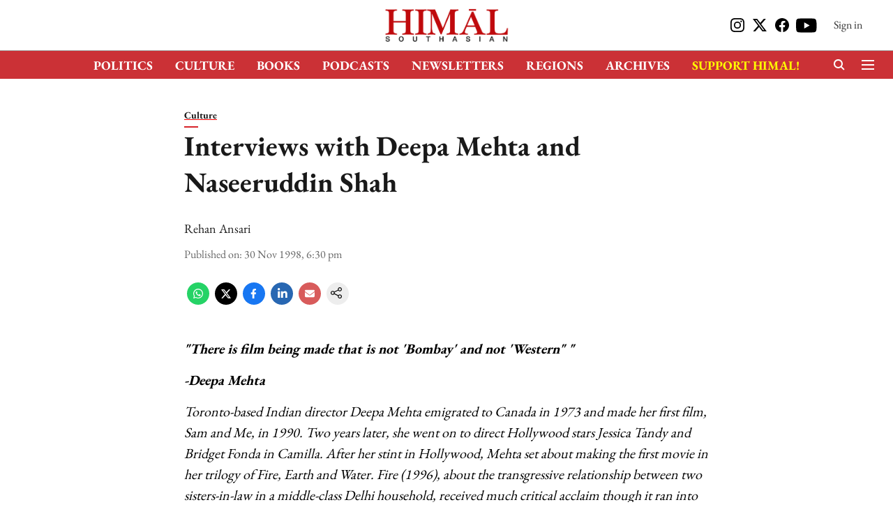

--- FILE ---
content_type: text/html; charset=utf-8
request_url: https://www.himalmag.com/interviews-with-deepa-mehta-and-naseeruddin-shah
body_size: 75069
content:
<!DOCTYPE html>
<html lang="en" dir="ltr">
<head>
    <meta charset="utf-8"/>
    <title>Interviews with Deepa Mehta and Naseeruddin Shah</title><link rel="canonical" href="https://www.himalmag.com/culture/interviews-with-deepa-mehta-and-naseeruddin-shah"/><meta name="author" content="Rehan Ansari"/><meta name="news_keywords" content=""/><meta name="description" content="Interviews with Deepa Mehta and Naseeruddin Shah"/><meta name="title" content="Interviews with Deepa Mehta and Naseeruddin Shah"/><meta property="og:type" content="article"/><meta property="og:url" content="https://www.himalmag.com/culture/interviews-with-deepa-mehta-and-naseeruddin-shah"/><meta property="og:title" content="Interviews with Deepa Mehta and Naseeruddin Shah"/><meta property="og:description" content="&quot;There is film being made that is not &#x27;Bombay&#x27; and not &#x27;Western&quot; &quot;-Deepa MehtaToronto-based Indian director Deepa Mehta emigrated to Canada in 1973 and made her"/><meta name="twitter:card" content="summary_large_image"/><meta name="twitter:title" content="Interviews with Deepa Mehta and Naseeruddin Shah"/><meta name="twitter:description" content="&quot;There is film being made that is not &#x27;Bombay&#x27; and not &#x27;Western&quot; &quot;-Deepa MehtaToronto-based Indian director Deepa Mehta emigrated to Canada in 1973 and made her"/><meta name="robots" content="max-image-preview:large"/><meta name="twitter:image" content="https://gumlet.assettype.com/himalmag/2024-01/4ecc5615-eceb-4497-87c7-4e013083ba17/logo_.png"/><meta property="twitter:image:alt" content="Interviews with Deepa Mehta and Naseeruddin Shah"/><meta property="og:image" content="https://gumlet.assettype.com/himalmag/2024-01/4ecc5615-eceb-4497-87c7-4e013083ba17/logo_.png"/><meta property="og:image:width" content="1200"/><meta property="og:image:alt" content="Interviews with Deepa Mehta and Naseeruddin Shah"/><meta name="twitter:creator" content="Rehan Ansari"/><meta name="twitter:site" content="@himalistan"/><meta name="twitter:domain" content="https://www.himalmag.com"/><meta property="fb:app_id" content="351122307695263"/><meta property="og:site_name" content="Himal Southasian"/><script type="application/ld+json">{"@context":"http://schema.org","@type":"BreadcrumbList","itemListElement":[{"@type":"ListItem","position":1,"name":"Home","item":"https://www.himalmag.com"},{"@type":"ListItem","position":2,"name":"Culture","item":"https://www.himalmag.com/culture"},{"@type":"ListItem","position":3,"name":"Interviews with Deepa Mehta and Naseeruddin Shah","item":"https://www.himalmag.com/culture/interviews-with-deepa-mehta-and-naseeruddin-shah"}]}</script><meta/><script type="application/ld+json">{"headline":"Interviews with Deepa Mehta and Naseeruddin Shah","image":[{"@type":"ImageObject","url":"https://media.assettype.com/null?w=1200&h=675&auto=format%2Ccompress&fit=max&enlarge=true","width":"1200","height":"675"},{"@type":"ImageObject","url":"https://media.assettype.com/null?w=1200&h=900&auto=format%2Ccompress&fit=max&enlarge=true","width":"1200","height":"900"},{"@type":"ImageObject","url":"https://media.assettype.com/null?w=1200&h=1200&auto=format%2Ccompress&fit=max&enlarge=true","width":"1200","height":"1200"}],"url":"https://www.himalmag.com/culture/interviews-with-deepa-mehta-and-naseeruddin-shah","datePublished":"1998-11-30T18:30:00Z","mainEntityOfPage":{"@type":"WebPage","@id":"https://www.himalmag.com/culture/interviews-with-deepa-mehta-and-naseeruddin-shah"},"publisher":{"@type":"Organization","@context":"http://schema.org","name":"Himal Southasian","url":"https://www.himalmag.com","logo":{"@context":"http://schema.org","@type":"ImageObject","author":"himalmag","contentUrl":"https://gumlet.assettype.com/himalmag/2024-01/4ecc5615-eceb-4497-87c7-4e013083ba17/logo_.png","url":"https://gumlet.assettype.com/himalmag/2024-01/4ecc5615-eceb-4497-87c7-4e013083ba17/logo_.png","name":"logo","width":"","height":""},"sameAs":["https://www.instagram.com/himalistan/","https://twitter.com/himalistan","https://www.facebook.com/himal.southasian/","https://www.youtube.com/user/HimalSouthasian"],"id":"https://www.himalmag.com"},"author":[{"@type":"Person","givenName":"Rehan Ansari","name":"Rehan Ansari","url":"https://www.himalmag.com/author/rehan-ansari"}],"keywords":"","thumbnailUrl":"https://media.assettype.com/null?w=1200&h=675&auto=format%2Ccompress&fit=max&enlarge=true","articleBody":"\"There is film being made that is not 'Bombay' and not 'Western\" \"-Deepa MehtaToronto-based Indian director Deepa Mehta emigrated to Canada in 1973 and made her first film, Sam and Me, in 1990. Two years later, she went on to direct Hollywood stars Jessica Tandy and Bridget Fonda in Camilla. After her stint in Hollywood, Mehta set about making the first movie in her trilogy of Fire, Earth and Water. Fire (1996), about the transgressive relationship between two sisters-in-law in a middle-class Delhi household, received much critical acclaim though it ran into problems with the censor board in India. The film was released in India only last summer..There were six films at the Toronto film festival that had South Asian, but mostly Indian, talents. Is this a promising sign?.I would not say \"promising\". Next year there may not be six films with South Asian content and talent. But it is inspiring. Speaking from a personal point of view I see the evolution of a hybrid filmmaking. There is film being made that is not 'Bombay' and not 'Western', and I mean that in all aspects of film. In terms of talent, production design, how the director deals with actors and characters have a sensibility that is no longer one that comes out of Indian cinema..What does this sensibility allow you to do?.I can be uninhibited about subject. Whether it is about choices for women (Fire) or Partition (Earth) I did not have to think about the repercussions as I would have in India. Nor did I have to wonder about the censor board. That being said, the Indian censor board has passed Earth without a single cut. So you never know. The film will be released in India on 5 November. I wish it were being released in Pakistan simultaneously.. How did you come across Partition as a subject?.I have always thought about it. I grew up in Amritsar and my father went to Government College Lahore. So I grew up with the disillusionment of Partition. Sectarian war, as a subject, fascinates me. So when I came across Bapsi Sidhwa's book, where a Partition story is told from the point of view of a child, I loved it.. Who did you imagine were the audience of the film? It is a melodrama, and a love story starring the popular Bollywood hero Aamir Khan. Will it cross over to the West?.I did not think of an audience when I made the film. It is a personal enterprise. The film has very little English in it. I decided that the film be mostly in Urdu, Punjabi and Gujarati because I could not imagine the characters speaking English..Nobody knows Aamir Khan outside the region. Who has seen [Khan's] Ghulam in the West? But I want everybody to see the film. Most people in the West have seen Gandhi and have no clue about Partition and the other side of Independence..I think calling the film melodrama is a put down.. I was referring to your idea of hybrid filmmaking. Earth has a love story, songs, and Aamir Khan but at the same time the film leaves you with an unresolved crisis unlike conventional melodrama. Did you think of Lahore as a location?.I wanted to shoot the entire film in Lahore. We applied for permission at the Ministry of Information but did not hear from them. Simply did not hear from them. This was last August [1997] and I had to start shooting by January.. Naseeruddin Shah says that expatriate filmmakers and writers lack an intimacy with the Indian subject..I have spent half my life in India. I grew up in Delhi. But do you have to live in India to be insightful about India? A lot of people talk about this issue of being in or out. It may have to do with insecurity.. What is your next project?.Water. I am putting my passion of Fire and Earth to rest. It is set in the 1920s in Banaras. I am writing the screenplay myself..\"You don't hear of writers and painters worrying about their audience\".– Naseeruddin Shah.\"Naseer!\" The man yelled from two feet away from us. \"Who would have thought I would run into you walking up Yonge St!\" This was a South Asian man running into Naseeruddin Shah and myself as we were walking to catch a film at the Toronto Film Festival. \"I have seen your films and they have been so important to me,\" he says..Before we ran into this man I was thinking of writing for a Toronto newspaper and introducing Naseeruddin Shah as India's Dustin Hoffman, or the thinking person's Indian actor. I felt the insanity of meeting him in a city where nobody knew him, and living in another city (Lahore) where nobody can meet him (or, more importantly, see him perform on stage as in Mahatama Versus Gandhi, which has just completed runs in Bombay and Delhi). Naseer signed the man's package and allayed my panic..Naseeruddin Shah's roles in Shyam Benegal's movies made him an icon of the Indian New Wave Cinema of the 70s. For me, a kid growing up in Karachi, his images were memorable because they did not adhere to formula. But these films were not popular; your local videowallah still refers to them as 'art films'. However, the \"Ghalib\" Naseer played for Gulzar and Doordarshan crossed over into the popular imagination, and that includes the imagination of Pakistanis between Karachi and Mississauga, Ontario, whose local videowallahs keep only the Bollywood potboilers..Naseeruddin Shah was at the Toronto Film Festival showcasing two of his premiered films. I had a chance to talk to him about Such A Long Journey and Bombay Boys in the context of international productions having Indian talent behind them, and to address questions of audience, expatriate writing, political art, Pakistani cinema and the film he wants to make on Gandhi..In person, Naseer expresses the same kind of anger, disillusionment, humour, frustration and compassion that we have come to expect from his screen performances. It seemed a strain on his voice to talk. He neither smiled nor nodded. None of the usual gestures gave him away. I would sharpen a witticism, wait for an opening and only then would I get a smile out of this oyster. One another thing, his speech retains the anglicisms of the 60s. Like my father he can say: \"Tell that Charlie to bugger off.\". What did you think of Deepa Mehta's Earth?.Did not like it. Is there no other subject for these filmmakers? Is there nothing they can show from contemporary India? I know Partition is the most important subject, but the way Earth and Train to Pakistan treat it, it does not move me at all. Three pages of Manto tells you what you want to know..Earth is melodrama. It is the use of the Indian formula film genre to tell the story of Partition. What I like is that Earth kept within that formula..Earth is also Hollywood formula. The sex scene was more important than the scenes of partition violence. Cinema cannot serve a didactic purpose. It cannot change the world. Cinema is not art either. I think an artist as a filmmaker comes along once a century. The best cinema can do is to give images of the contemporary.. What about the Indian cinema you were part of in the 70s?.The so-called New Wave Cinema of the 70s was not art. It was not a movement. It was a group of people. These filmmakers wanted anything but a formula film. So a lot of films were applauded that did not have merit. And they all lost money. So that now if you want to make a film off the beaten track you will have a hard time because of the memory producers have of those films..These days Mani Ratnam does well with finding the balance between the art and the commercial.. You want to make a film yourself now, based on the play Mahatma Versus Gandhi. For a person who claims to not be interested in politics this is one hell of a subject. To put together a film of this kind you will have to pursue it zealously..(Cracking a smile) I am interested in Gandhi the private person. Obviously his public life affected his private but I am interested in Gandhi the father. This is an area about which little is known. And it is not talked about. The play is about a father and a son, and I am interested in it because I had a difficult relationship with my father.. What do you think of this international South Asian, but mostly Indian, cinema-making you are watching in Toronto? Indian novels are being made into films by Indians, or in collaboration with Indians. Will there be opportunities for roles, and storytelling of the kind you prefer?.These writers and filmmakers are expatriate. They lack an intimacy. In the film Such a Long Journey, though the story is based around 1971, I feel there is such a distance from the Bangladesh War. I still felt 27 years away from it.. Give me another example of this lack of intimacy..For example, in Bombay Boys, the Naveen Andrews character should have become a Bollywood star, and we should have seen what happens after that. But these expat filmmakers are not familiar with the industry, have not grown up with that – they would not know.. So what would you have done if you were making that film?.There are these three expatriates who come to Bombay in search of something. One of them finds out that he is a mediocre musician, another finds his brother. The third stars in a film, which is a hit, but leaves the film world at the end of the movie. I think he should have been shown to have found stardom. What happens to people who have talent, or no creative urge at all, when they become stars in Bombay? They actually believe people love them. Mr Bachhan (Amitabh) to this day doesn't understand why his films are failing. How can people not love him? It does not even occur to him that he may be giving a sub-standard product. Govinda the character is Govinda the person off-screen. But you have to be from the industry to know this.. Perhaps these expatriate filmmakers, as you call them, are figuring out their audience..You don't hear of writers and painters worrying about their audience. There are very few writers writing in India. These people you hear of are all outside.. What about cinema in Bengal or in the South?.Telugu cinema is very big. They have big budgets and innovate on the formula. But it is impossible for me to act in the languages of the south. I tried. I had to repeat numerals for dialogue: ikees bees chabees satees ikees. And then be dubbed over.. What about playwrights?.We do theatre in Bombay in Gujarati and Marathi and Hindi. But it is mostly Beckett, Ionesco, Pinter and Brecht. I wish we did plays written by Indians but there have been, say, three Indian plays written in the last 50 years. It is difficult..The censors are terrible. You can't show corrupt officials. The kind of satire I saw in the Pakistani show Fifty/Fifty of the late 70s would be impossible in India.. Have you seen Pakistani films?.Yes, some from the 70s. Nadeem was a good actor. What are Pakistani films like these days?. Formula films reign. Though the pace of Urdu film production has picked up over the last couple of years. Which means less rape and violence. The formula in Pakistan was the Maula Jat formula. It sired hundreds of Punjabi clones. They crowded out everything..Yes, the formula film. It's the Sholay syndrome. What happened to Nadeem?. He was part of it. Judging from cinema hoardings I remember from the mid-80s he tried his hand at playing the angry middle-aged man. He lives in Lahore.","dateCreated":"1998-11-30T18:30:00Z","dateModified":"1998-11-30T18:30:00Z","name":"Interviews with Deepa Mehta and Naseeruddin Shah","isPartOf":{"@type":"WebPage","url":"https://www.himalmag.com/culture/interviews-with-deepa-mehta-and-naseeruddin-shah","primaryImageOfPage":{"@type":"ImageObject","url":"https://media.assettype.com/null?w=1200&h=675&auto=format%2Ccompress&fit=max&enlarge=true","width":"1200","height":"675"}},"articleSection":"Culture","alternativeHeadline":"","description":null,"@type":"NewsArticle","@context":"http://schema.org"}</script>
    <link href="/manifest.json" rel="manifest">
    <link rel="icon" href="/favicon.ico" type="image/x-icon">
    <meta content="width=device-width, initial-scale=1" name="viewport">
    <meta name="apple-mobile-web-app-capable" content="yes">
    <meta name="apple-mobile-web-app-status-bar-style" content="black">
    <meta name="apple-mobile-web-app-title" content="himalmag">
    <meta name="theme-color" content="#ffffff">

    

    
  
<script type="application/javascript">
  (() => setTimeout(() => {
    const scriptTag = document.createElement("script");
    scriptTag.setAttribute("src", "https://cdn.onesignal.com/sdks/OneSignalSDK.js");
    scriptTag.setAttribute("async", "true");
    const head = document.head;
    head.insertBefore(scriptTag, head.firstElementChild);
  }, 8000))();
  
  var OneSignal = OneSignal || [];
  OneSignal.push(function() {
    OneSignal.init({
      appId: "6a0428b5-898e-44f8-ac5f-3dbd8784adc3",
      notifyButton: {
        enable: true
      },
      autoRegister: true,
      persistNotification: false,
      safari_web_id: ""
    });
  });

  OneSignal.push(function() {
    OneSignal.sendTag("himalmag-breaking-news", "true").then(function(tagsSent) {
      console.info("Onesignal tags sent --> ", tagsSent);
    });
  });
</script>




            

    
    <!-- Styles for CLS start-->
    <style>
        :root {
            --logoWidth: ;
            --logoHeight: ;
        }
        .header-height {
            height: 48px !important;
        }
        .sticky-header-height {
            height:  48px !important;
        }
        .logoHeight {
            max-height: 32px !important;
            max-width: 122px !important;
        }
        @media (min-width: 768px) {
            :root {
                --logoWidth: ;
                --logoHeight: ;
            }
            .header-height {
                height: 73px !important;
            }
            .sticky-header-height {
                height: 113px !important;
            }
            .logoHeight {
                max-height: 56px !important;
                max-width: 300px !important;
            }
        }
    </style>
   <!-- Styles for CLS end-->

    <style>
         
        /* cyrillic-ext */
@font-face {
  font-family: 'EB Garamond';
  font-style: normal;
  font-weight: 400;
  src: url(https://fonts.gstatic.com/s/ebgaramond/v32/SlGDmQSNjdsmc35JDF1K5E55YMjF_7DPuGi-6_RkCY9_S6w.woff2) format('woff2');
  unicode-range: U+0460-052F, U+1C80-1C8A, U+20B4, U+2DE0-2DFF, U+A640-A69F, U+FE2E-FE2F;
font-display: swap; }
/* cyrillic */
@font-face {
  font-family: 'EB Garamond';
  font-style: normal;
  font-weight: 400;
  src: url(https://fonts.gstatic.com/s/ebgaramond/v32/SlGDmQSNjdsmc35JDF1K5E55YMjF_7DPuGi-6_RkAI9_S6w.woff2) format('woff2');
  unicode-range: U+0301, U+0400-045F, U+0490-0491, U+04B0-04B1, U+2116;
font-display: swap; }
/* greek-ext */
@font-face {
  font-family: 'EB Garamond';
  font-style: normal;
  font-weight: 400;
  src: url(https://fonts.gstatic.com/s/ebgaramond/v32/SlGDmQSNjdsmc35JDF1K5E55YMjF_7DPuGi-6_RkCI9_S6w.woff2) format('woff2');
  unicode-range: U+1F00-1FFF;
font-display: swap; }
/* greek */
@font-face {
  font-family: 'EB Garamond';
  font-style: normal;
  font-weight: 400;
  src: url(https://fonts.gstatic.com/s/ebgaramond/v32/SlGDmQSNjdsmc35JDF1K5E55YMjF_7DPuGi-6_RkB49_S6w.woff2) format('woff2');
  unicode-range: U+0370-0377, U+037A-037F, U+0384-038A, U+038C, U+038E-03A1, U+03A3-03FF;
font-display: swap; }
/* vietnamese */
@font-face {
  font-family: 'EB Garamond';
  font-style: normal;
  font-weight: 400;
  src: url(https://fonts.gstatic.com/s/ebgaramond/v32/SlGDmQSNjdsmc35JDF1K5E55YMjF_7DPuGi-6_RkC49_S6w.woff2) format('woff2');
  unicode-range: U+0102-0103, U+0110-0111, U+0128-0129, U+0168-0169, U+01A0-01A1, U+01AF-01B0, U+0300-0301, U+0303-0304, U+0308-0309, U+0323, U+0329, U+1EA0-1EF9, U+20AB;
font-display: swap; }
/* latin-ext */
@font-face {
  font-family: 'EB Garamond';
  font-style: normal;
  font-weight: 400;
  src: url(https://fonts.gstatic.com/s/ebgaramond/v32/SlGDmQSNjdsmc35JDF1K5E55YMjF_7DPuGi-6_RkCo9_S6w.woff2) format('woff2');
  unicode-range: U+0100-02BA, U+02BD-02C5, U+02C7-02CC, U+02CE-02D7, U+02DD-02FF, U+0304, U+0308, U+0329, U+1D00-1DBF, U+1E00-1E9F, U+1EF2-1EFF, U+2020, U+20A0-20AB, U+20AD-20C0, U+2113, U+2C60-2C7F, U+A720-A7FF;
font-display: swap; }
/* latin */
@font-face {
  font-family: 'EB Garamond';
  font-style: normal;
  font-weight: 400;
  src: url(https://fonts.gstatic.com/s/ebgaramond/v32/SlGDmQSNjdsmc35JDF1K5E55YMjF_7DPuGi-6_RkBI9_.woff2) format('woff2');
  unicode-range: U+0000-00FF, U+0131, U+0152-0153, U+02BB-02BC, U+02C6, U+02DA, U+02DC, U+0304, U+0308, U+0329, U+2000-206F, U+20AC, U+2122, U+2191, U+2193, U+2212, U+2215, U+FEFF, U+FFFD;
font-display: swap; }
/* cyrillic-ext */
@font-face {
  font-family: 'EB Garamond';
  font-style: normal;
  font-weight: 700;
  src: url(https://fonts.gstatic.com/s/ebgaramond/v32/SlGDmQSNjdsmc35JDF1K5E55YMjF_7DPuGi-DPNkCY9_S6w.woff2) format('woff2');
  unicode-range: U+0460-052F, U+1C80-1C8A, U+20B4, U+2DE0-2DFF, U+A640-A69F, U+FE2E-FE2F;
font-display: swap; }
/* cyrillic */
@font-face {
  font-family: 'EB Garamond';
  font-style: normal;
  font-weight: 700;
  src: url(https://fonts.gstatic.com/s/ebgaramond/v32/SlGDmQSNjdsmc35JDF1K5E55YMjF_7DPuGi-DPNkAI9_S6w.woff2) format('woff2');
  unicode-range: U+0301, U+0400-045F, U+0490-0491, U+04B0-04B1, U+2116;
font-display: swap; }
/* greek-ext */
@font-face {
  font-family: 'EB Garamond';
  font-style: normal;
  font-weight: 700;
  src: url(https://fonts.gstatic.com/s/ebgaramond/v32/SlGDmQSNjdsmc35JDF1K5E55YMjF_7DPuGi-DPNkCI9_S6w.woff2) format('woff2');
  unicode-range: U+1F00-1FFF;
font-display: swap; }
/* greek */
@font-face {
  font-family: 'EB Garamond';
  font-style: normal;
  font-weight: 700;
  src: url(https://fonts.gstatic.com/s/ebgaramond/v32/SlGDmQSNjdsmc35JDF1K5E55YMjF_7DPuGi-DPNkB49_S6w.woff2) format('woff2');
  unicode-range: U+0370-0377, U+037A-037F, U+0384-038A, U+038C, U+038E-03A1, U+03A3-03FF;
font-display: swap; }
/* vietnamese */
@font-face {
  font-family: 'EB Garamond';
  font-style: normal;
  font-weight: 700;
  src: url(https://fonts.gstatic.com/s/ebgaramond/v32/SlGDmQSNjdsmc35JDF1K5E55YMjF_7DPuGi-DPNkC49_S6w.woff2) format('woff2');
  unicode-range: U+0102-0103, U+0110-0111, U+0128-0129, U+0168-0169, U+01A0-01A1, U+01AF-01B0, U+0300-0301, U+0303-0304, U+0308-0309, U+0323, U+0329, U+1EA0-1EF9, U+20AB;
font-display: swap; }
/* latin-ext */
@font-face {
  font-family: 'EB Garamond';
  font-style: normal;
  font-weight: 700;
  src: url(https://fonts.gstatic.com/s/ebgaramond/v32/SlGDmQSNjdsmc35JDF1K5E55YMjF_7DPuGi-DPNkCo9_S6w.woff2) format('woff2');
  unicode-range: U+0100-02BA, U+02BD-02C5, U+02C7-02CC, U+02CE-02D7, U+02DD-02FF, U+0304, U+0308, U+0329, U+1D00-1DBF, U+1E00-1E9F, U+1EF2-1EFF, U+2020, U+20A0-20AB, U+20AD-20C0, U+2113, U+2C60-2C7F, U+A720-A7FF;
font-display: swap; }
/* latin */
@font-face {
  font-family: 'EB Garamond';
  font-style: normal;
  font-weight: 700;
  src: url(https://fonts.gstatic.com/s/ebgaramond/v32/SlGDmQSNjdsmc35JDF1K5E55YMjF_7DPuGi-DPNkBI9_.woff2) format('woff2');
  unicode-range: U+0000-00FF, U+0131, U+0152-0153, U+02BB-02BC, U+02C6, U+02DA, U+02DC, U+0304, U+0308, U+0329, U+2000-206F, U+20AC, U+2122, U+2191, U+2193, U+2212, U+2215, U+FEFF, U+FFFD;
font-display: swap; }
/* cyrillic-ext */
@font-face {
  font-family: 'EB Garamond';
  font-style: normal;
  font-weight: 400;
  src: url(https://fonts.gstatic.com/s/ebgaramond/v32/SlGDmQSNjdsmc35JDF1K5E55YMjF_7DPuGi-6_RkCY9_S6w.woff2) format('woff2');
  unicode-range: U+0460-052F, U+1C80-1C8A, U+20B4, U+2DE0-2DFF, U+A640-A69F, U+FE2E-FE2F;
font-display: swap; }
/* cyrillic */
@font-face {
  font-family: 'EB Garamond';
  font-style: normal;
  font-weight: 400;
  src: url(https://fonts.gstatic.com/s/ebgaramond/v32/SlGDmQSNjdsmc35JDF1K5E55YMjF_7DPuGi-6_RkAI9_S6w.woff2) format('woff2');
  unicode-range: U+0301, U+0400-045F, U+0490-0491, U+04B0-04B1, U+2116;
font-display: swap; }
/* greek-ext */
@font-face {
  font-family: 'EB Garamond';
  font-style: normal;
  font-weight: 400;
  src: url(https://fonts.gstatic.com/s/ebgaramond/v32/SlGDmQSNjdsmc35JDF1K5E55YMjF_7DPuGi-6_RkCI9_S6w.woff2) format('woff2');
  unicode-range: U+1F00-1FFF;
font-display: swap; }
/* greek */
@font-face {
  font-family: 'EB Garamond';
  font-style: normal;
  font-weight: 400;
  src: url(https://fonts.gstatic.com/s/ebgaramond/v32/SlGDmQSNjdsmc35JDF1K5E55YMjF_7DPuGi-6_RkB49_S6w.woff2) format('woff2');
  unicode-range: U+0370-0377, U+037A-037F, U+0384-038A, U+038C, U+038E-03A1, U+03A3-03FF;
font-display: swap; }
/* vietnamese */
@font-face {
  font-family: 'EB Garamond';
  font-style: normal;
  font-weight: 400;
  src: url(https://fonts.gstatic.com/s/ebgaramond/v32/SlGDmQSNjdsmc35JDF1K5E55YMjF_7DPuGi-6_RkC49_S6w.woff2) format('woff2');
  unicode-range: U+0102-0103, U+0110-0111, U+0128-0129, U+0168-0169, U+01A0-01A1, U+01AF-01B0, U+0300-0301, U+0303-0304, U+0308-0309, U+0323, U+0329, U+1EA0-1EF9, U+20AB;
font-display: swap; }
/* latin-ext */
@font-face {
  font-family: 'EB Garamond';
  font-style: normal;
  font-weight: 400;
  src: url(https://fonts.gstatic.com/s/ebgaramond/v32/SlGDmQSNjdsmc35JDF1K5E55YMjF_7DPuGi-6_RkCo9_S6w.woff2) format('woff2');
  unicode-range: U+0100-02BA, U+02BD-02C5, U+02C7-02CC, U+02CE-02D7, U+02DD-02FF, U+0304, U+0308, U+0329, U+1D00-1DBF, U+1E00-1E9F, U+1EF2-1EFF, U+2020, U+20A0-20AB, U+20AD-20C0, U+2113, U+2C60-2C7F, U+A720-A7FF;
font-display: swap; }
/* latin */
@font-face {
  font-family: 'EB Garamond';
  font-style: normal;
  font-weight: 400;
  src: url(https://fonts.gstatic.com/s/ebgaramond/v32/SlGDmQSNjdsmc35JDF1K5E55YMjF_7DPuGi-6_RkBI9_.woff2) format('woff2');
  unicode-range: U+0000-00FF, U+0131, U+0152-0153, U+02BB-02BC, U+02C6, U+02DA, U+02DC, U+0304, U+0308, U+0329, U+2000-206F, U+20AC, U+2122, U+2191, U+2193, U+2212, U+2215, U+FEFF, U+FFFD;
font-display: swap; }
/* cyrillic-ext */
@font-face {
  font-family: 'EB Garamond';
  font-style: normal;
  font-weight: 700;
  src: url(https://fonts.gstatic.com/s/ebgaramond/v32/SlGDmQSNjdsmc35JDF1K5E55YMjF_7DPuGi-DPNkCY9_S6w.woff2) format('woff2');
  unicode-range: U+0460-052F, U+1C80-1C8A, U+20B4, U+2DE0-2DFF, U+A640-A69F, U+FE2E-FE2F;
font-display: swap; }
/* cyrillic */
@font-face {
  font-family: 'EB Garamond';
  font-style: normal;
  font-weight: 700;
  src: url(https://fonts.gstatic.com/s/ebgaramond/v32/SlGDmQSNjdsmc35JDF1K5E55YMjF_7DPuGi-DPNkAI9_S6w.woff2) format('woff2');
  unicode-range: U+0301, U+0400-045F, U+0490-0491, U+04B0-04B1, U+2116;
font-display: swap; }
/* greek-ext */
@font-face {
  font-family: 'EB Garamond';
  font-style: normal;
  font-weight: 700;
  src: url(https://fonts.gstatic.com/s/ebgaramond/v32/SlGDmQSNjdsmc35JDF1K5E55YMjF_7DPuGi-DPNkCI9_S6w.woff2) format('woff2');
  unicode-range: U+1F00-1FFF;
font-display: swap; }
/* greek */
@font-face {
  font-family: 'EB Garamond';
  font-style: normal;
  font-weight: 700;
  src: url(https://fonts.gstatic.com/s/ebgaramond/v32/SlGDmQSNjdsmc35JDF1K5E55YMjF_7DPuGi-DPNkB49_S6w.woff2) format('woff2');
  unicode-range: U+0370-0377, U+037A-037F, U+0384-038A, U+038C, U+038E-03A1, U+03A3-03FF;
font-display: swap; }
/* vietnamese */
@font-face {
  font-family: 'EB Garamond';
  font-style: normal;
  font-weight: 700;
  src: url(https://fonts.gstatic.com/s/ebgaramond/v32/SlGDmQSNjdsmc35JDF1K5E55YMjF_7DPuGi-DPNkC49_S6w.woff2) format('woff2');
  unicode-range: U+0102-0103, U+0110-0111, U+0128-0129, U+0168-0169, U+01A0-01A1, U+01AF-01B0, U+0300-0301, U+0303-0304, U+0308-0309, U+0323, U+0329, U+1EA0-1EF9, U+20AB;
font-display: swap; }
/* latin-ext */
@font-face {
  font-family: 'EB Garamond';
  font-style: normal;
  font-weight: 700;
  src: url(https://fonts.gstatic.com/s/ebgaramond/v32/SlGDmQSNjdsmc35JDF1K5E55YMjF_7DPuGi-DPNkCo9_S6w.woff2) format('woff2');
  unicode-range: U+0100-02BA, U+02BD-02C5, U+02C7-02CC, U+02CE-02D7, U+02DD-02FF, U+0304, U+0308, U+0329, U+1D00-1DBF, U+1E00-1E9F, U+1EF2-1EFF, U+2020, U+20A0-20AB, U+20AD-20C0, U+2113, U+2C60-2C7F, U+A720-A7FF;
font-display: swap; }
/* latin */
@font-face {
  font-family: 'EB Garamond';
  font-style: normal;
  font-weight: 700;
  src: url(https://fonts.gstatic.com/s/ebgaramond/v32/SlGDmQSNjdsmc35JDF1K5E55YMjF_7DPuGi-DPNkBI9_.woff2) format('woff2');
  unicode-range: U+0000-00FF, U+0131, U+0152-0153, U+02BB-02BC, U+02C6, U+02DA, U+02DC, U+0304, U+0308, U+0329, U+2000-206F, U+20AC, U+2122, U+2191, U+2193, U+2212, U+2215, U+FEFF, U+FFFD;
font-display: swap; }

        
        body.fonts-loaded {--primaryFont: "EB Garamond", -apple-system, BlinkMacSystemFont, 'Segoe UI', 'Roboto', 'Oxygen', 'Ubuntu', 'Cantarell',
  'Fira Sans', 'Droid Sans', 'Helvetica Neue', sans-serif;--secondaryFont: "EB Garamond", -apple-system, BlinkMacSystemFont, 'Segoe UI', 'Roboto', 'Oxygen', 'Ubuntu', 'Cantarell',
  'Fira Sans', 'Droid Sans', 'Helvetica Neue', sans-serif;--fontsize-larger: 24px;--fontsize-halfjumbo: 32px;--fontsize-largest: 29px;--fontsize-smaller: 11px;--fontsize-small: 13px;--fontsize-medium: 16px;}
        #sw-wrapper{position:fixed;background-color:#fff;align-items:center;margin:0 40px 48px;width:294px;height:248px;box-shadow:0 0 10px 0 rgba(0,0,0,.19);bottom:0;z-index:1001;flex-direction:column;display:none;right:0}.sw-app{font-weight:700;text-transform:capitalize}.sw-url{color:#858585;font-size:12px}#sw-wrapper .sw-wrapper--image{width:56px;margin-bottom:10px}#sw-wrapper #service-worker-popup{position:absolute;border:0;border-radius:0;bottom:32px;background-color:var(--primaryColor,#2c61ad)}#sw-wrapper #close-dialog{align-self:flex-end;border:0;background-color:transparent;color:var(--primaryColor,#000);padding:12px}#sw-wrapper #close-dialog svg{width:24px}@media (min-width:320px) and (max-width:767px){#sw-wrapper{position:fixed;background-color:#fff;width:100%;align-items:center;justify-content:start;height:248px;bottom:0;z-index:1001;flex-direction:column;margin:0}}
        </style>
    <style>
        /*! normalize.css v7.0.0 | MIT License | github.com/necolas/normalize.css */html{-ms-text-size-adjust:100%;-webkit-text-size-adjust:100%;line-height:1.15}article,aside,footer,header,nav,section{display:block}h1{font-size:2em;margin:.67em 0}figcaption,figure,main{display:block}figure{margin:1em 40px}hr{box-sizing:content-box;height:0;overflow:visible}pre{font-family:monospace;font-size:1em}a{-webkit-text-decoration-skip:objects;background-color:transparent}abbr[title]{border-bottom:none;text-decoration:underline;text-decoration:underline dotted}b,strong{font-weight:bolder}code,kbd,samp{font-family:monospace;font-size:1em}dfn{font-style:italic}mark{background-color:#ff0;color:#000}small{font-size:80%}sub,sup{font-size:75%;line-height:0;position:relative;vertical-align:baseline}sub{bottom:-.25em}sup{top:-.5em}audio,video{display:inline-block}audio:not([controls]){display:none;height:0}img{border-style:none}svg:not(:root){overflow:hidden}button,input,optgroup,select,textarea{font-family:var(--primaryFont);font-size:100%;line-height:1.15;margin:0}button,input{overflow:visible}button,select{text-transform:none}[type=reset],[type=submit],button,html [type=button]{-webkit-appearance:button}[type=button]::-moz-focus-inner,[type=reset]::-moz-focus-inner,[type=submit]::-moz-focus-inner,button::-moz-focus-inner{border-style:none;padding:0}[type=button]:-moz-focusring,[type=reset]:-moz-focusring,[type=submit]:-moz-focusring,button:-moz-focusring{outline:1px dotted ButtonText}fieldset{padding:.35em .75em .625em}legend{box-sizing:border-box;color:inherit;display:table;max-width:100%;padding:0;white-space:normal}progress{display:inline-block;vertical-align:baseline}textarea{overflow:auto}[type=checkbox],[type=radio]{box-sizing:border-box;padding:0}[type=number]::-webkit-inner-spin-button,[type=number]::-webkit-outer-spin-button{height:auto}[type=search]{-webkit-appearance:textfield;outline-offset:-2px}[type=search]::-webkit-search-cancel-button,[type=search]::-webkit-search-decoration{-webkit-appearance:none}::-webkit-file-upload-button{-webkit-appearance:button;font:inherit}details,menu{display:block}summary{display:list-item}canvas{display:inline-block}[hidden],template{display:none}:root{--transparentBlack:rgba(53,53,53,.5);--blackTransparent:rgba(0,0,0,.2);--rgbBlack:0,0,0;--rgbWhite:255,255,255;--white:#fff;--black:#000;--shaded-grey:#6f6d70;--base-blue:#2f73e4;--slighty-darker-blue:#4860bc;--gray-light:#818181;--grey:#dadada;--light-blue:#e7e7f6;--orange:#e84646;--light-gray:#333;--off-grey:#dadee1;--lighter-gray:#797979;--darkest-gray:#333;--darker-gray:#313131;--faded-gray:#0f0f0f;--red:#ff7171;--bright-red:#de0c0b;--blue:#023048;--gray:#5c5c5c;--gray-darkest:#232323;--gray-lighter:#a4a4a4;--gray-lightest:#e9e6e6;--facebook:#4e71a8;--twitter:#1cb7eb;--linkedin:#0077b5;--whatsapp:#25d366;--concrete:#f2f2f2;--tundora:#4c4c4c;--greyBlack:#464646;--gray-whiter:#d8d8d8;--gray-white-fa:#fafafa;--lightBlue:#5094fb;--whitest:#eaeaea;--darkBlue:#132437;--paragraphColor:#4d4d4d;--success:#2dbe65;--defaultDarkBackground:#262626;--defaultDarkBorder:rgba(161,175,194,.1);--font-size-smaller:12px;--font-size-small:14px;--font-size-base:16px;--font-size-medium:18px;--fontsize-large:24px;--fontsize-larger:32px;--oneColWidth:73px;--sevenColWidth:655px;--outerSpace:calc(50vw - 594px);--headerWidth:122px;--headerLargeWidth:190px;--headerHeight:32px;--bold:bold;--normal:normal}@media (min-width:768px){:root{--headerWidth:300px;--headerHeight:56px;--headerLargeWidth:300px}}html{font-size:100%}body{font-family:var(--primaryFont);font-size:1rem;font-weight:400;line-height:var(--bodyLineHeight);text-rendering:auto}h1,h2,h3,h4,h5,h6,ol,p,ul{font-weight:400;margin:0;padding:0}h1{font-size:2.25rem;font-weight:300;line-height:1.38889rem}h1,h2{font-family:var(--primaryFont)}h2{font-size:2rem;line-height:2.22222rem;padding:.75rem 0 .5rem}h3{font-family:var(--primaryFont);font-size:1.8125rem;line-height:1.24138rem;word-break:normal}h4{font-size:1.5rem}h4,h5{font-weight:700;line-height:1.33333rem}h5{font-size:1.125rem}h6{font-size:.8125rem;line-height:1.23077rem}p{font-size:1rem;line-height:var(--bodyLineHeight)}li,p{font-family:var(--primaryFont)}:root{--zIndex-60:600;--zIndex-header-item:601;--zIndex-social:499;--zIndex-social-popup:1000;--zIndex-sub-menu:9;--zIndex-99:99;--zIndex-search:999;--zIndex-menu:2;--zIndex-loader-overlay:1100}.play-icon{position:relative}.play-icon:after,.play-icon:before{content:"";display:block;left:50%;position:absolute;top:50%;transform:translateX(-50%) translateY(-50%)}.play-icon:before{background:#000;border-radius:50%;height:46px;opacity:.8;width:46px;z-index:10}@media (min-width:768px){.play-icon:before{height:60px;width:60px}}.play-icon:after{border-bottom:7px solid transparent;border-left:11px solid #fff;border-top:7px solid transparent;height:0;margin-left:2px;width:0;z-index:11}@media (min-width:768px){.play-icon:after{border-bottom:9px solid transparent;border-left:15px solid #fff;border-top:9px solid transparent}}.play-icon--small:before{height:46px;width:46px}@media (min-width:768px){.play-icon--small:before{height:46px;width:46px}}.play-icon--small:after{border-bottom:7px solid transparent;border-left:11px solid #fff;border-top:7px solid transparent}@media (min-width:768px){.play-icon--small:after{border-bottom:9px solid transparent;border-left:15px solid #fff;border-top:9px solid transparent}}.play-icon--medium:before{height:46px;width:46px}@media (min-width:768px){.play-icon--medium:before{height:65px;width:65px}}.play-icon--medium:after{border-bottom:7px solid transparent;border-left:11px solid #fff;border-top:7px solid transparent}@media (min-width:768px){.play-icon--medium:after{border-bottom:13px solid transparent;border-left:20px solid #fff;border-top:13px solid transparent}}.play-icon--large:before{height:46px;width:46px}@media (min-width:768px){.play-icon--large:before{height:100px;width:100px}}.play-icon--large:after{border-bottom:7px solid transparent;border-left:11px solid #fff;border-top:7px solid transparent}@media (min-width:768px){.play-icon--large:after{border-bottom:15px solid transparent;border-left:22px solid #fff;border-top:15px solid transparent}}.component-wrapper{overflow:auto;padding:32px 15px}.component-wrapper,.maxwidth-wrapper{margin-left:auto;margin-right:auto;max-width:1172px}.component-wrapper-fluid{margin-bottom:15px}@media (min-width:768px){.component-wrapper-fluid{padding-top:15px}}.card-background-color{background-color:var(--white)}.card>:nth-child(3){clear:both;content:""}.app-ad{overflow:hidden;text-align:center;width:100%}.app-ad--vertical{padding-bottom:15px;text-align:center}@media (min-width:768px){.app-ad--vertical{text-align:right}}.app-ad--mrec .adBox,.app-ad--mrec .adbutler-wrapper{padding:30px 0}.app-ad--story-mrec .adBox,.app-ad--story-mrec .adbutler-wrapper{padding-bottom:35px}.app-ad--leaderboard .adBox,.app-ad--leaderboard .adbutler-wrapper{padding:8px}.app-ad--horizontal{clear:both}.app-ad--horizontal .adBox,.app-ad--horizontal .adbutler-wrapper{padding:15px 0}.app-ad--story-horizontal .adBox,.app-ad--story-horizontal .adbutler-wrapper{padding-bottom:25px}.app-ad--grid-horizontal{grid-column:1/4}.video-play-icon{display:block;position:relative}.video-play-icon:before{background-size:88px;content:"";display:block;height:90px;left:50%;position:absolute;top:50%;transform:translate(-50%,-50%);width:90px;z-index:10}.qt-button{border-radius:100px;color:#fff;font-family:var(--primaryFont);font-size:1rem;font-weight:300;padding:10px 28px;text-align:center}.qt-button:hover{cursor:pointer}.qt-button--primary{background:#2f73e4}.qt-button--secondary{background:#2f73e4;border:1px solid #fff}.qt-button--transparent{background:transparent;border:2px solid #2f73e4;color:#2f73e4}.overlay{background:rgba(0,0,0,.09);display:none;height:100%;left:0;position:fixed;top:0;width:100%;z-index:600}.overlay--active{display:block}.sidebar{height:100%;left:0;overflow:scroll;padding:50px 48px;position:fixed;top:0;transform:translateX(-100%);transition:transform 375ms cubic-bezier(0,0,.2,1);width:100%;z-index:601}@media (min-width:768px){.sidebar{width:445px}}.sidebar.open{background-color:var(--headerBackgroundColor,#fff);color:var(--headerTextColor,#333);transform:translateX(0);transition:transform 375ms cubic-bezier(.4,0,1,1)}.ltr-side-bar{left:auto;right:0;transform:translateX(100%)}.ltr-arrow{left:0;position:absolute;right:unset}.sidebar.open.ltr-side-bar{transform:translateX(0)}.sidebar__nav__logo{font-family:var(--primaryFont);font-size:2.125rem;font-weight:700;margin-bottom:60px}.sidebar__nav__logo:after,.sidebar__nav__logo:before{content:"";display:table}.sidebar__nav__logo:after{clear:both}.sidebar__nav__logo .logo{color:#2f73e4;display:inline-block;float:left;font-family:var(--primaryFont);font-size:2.125rem;font-weight:700;max-width:210px;padding:0}.sidebar__nav__logo .logo .app-logo__element{max-height:85px;object-fit:contain}.sidebar__nav__logo .close{color:var(--headerIconColor,#a9a9a9);cursor:pointer;float:right;font-weight:300;height:22px;position:relative;top:16px;width:22px}.sidebar__social li{display:inline-block}.sidebar__social li a{margin-right:25px}ul.sidebar__info{border-top:2px solid #2f73e4;margin:0 0 50px;padding-top:30px}ul.sidebar__info li a{font-size:1.375rem!important;font-weight:300}ul.submenu li a{color:var(--headerTextColor,#a9a9a9);font-size:1.375rem;padding-bottom:25px}.sidebar__nav{font-family:var(--primaryFont)}.sidebar__nav ul{list-style:none;margin:0;padding:0}.sidebar__nav ul li{clear:both}.sidebar__nav ul li a,.sidebar__nav ul li span{cursor:pointer;display:block;font-size:1.625rem;font-weight:300;padding-bottom:30px}.sidebar__nav ul li a:hover,.sidebar__nav ul li span:hover{color:var(--headerIconColor,#a9a9a9)}.sidebar__nav ul li.has--submenu .submenu-arrow{float:right}.sidebar__nav ul li.has--submenu a,.sidebar__nav ul li.has--submenu div{display:flex;justify-content:space-between}.sidebar__nav ul li.has--submenu .submenu-arrow:after{border-style:solid;border-width:.07em .07em 0 0;color:#9e9e9e;content:"";display:inline-block;float:right;height:.45em;position:relative;top:.45em;transform:rotate(135deg);transition:transform .3s;vertical-align:top;width:.45em;will-change:transform}.sidebar__nav ul li.has--submenu.open .submenu-arrow:after{top:.65em;transform:rotate(315deg)}ul.submenu li a:hover{color:var(--headerIconColor,#a9a9a9)}ul.submenu{display:none;padding-left:38px}input,ul.submenu--show{display:block}input{background:#fff;border:none;border-radius:4px;color:#a3a3a3;font-weight:300;padding:10px 15px;width:100%}button{border-radius:100px;color:#fff;font-size:1rem;padding:10px 27px}.qt-search{align-items:center;display:flex;position:relative}.qt-search__form-wrapper{width:100%}.qt-search__form-wrapper form input{background-color:transparent;border-bottom:1px solid #d8d8d8;border-radius:0;font-size:32px;font-weight:700;opacity:.5;outline:none;padding:8px 0}.qt-search__form .search-icon{background:transparent;border:none;cursor:pointer;height:24px;outline:none;position:absolute;right:0;top:0;width:24px}html[dir=rtl] .search-icon{left:0;right:auto}.loader-overlay-container{align-items:center;background-color:rgba(0,0,0,.8);bottom:0;display:flex;flex-direction:column-reverse;justify-content:center;left:0;position:fixed;right:0;top:0;z-index:var(--zIndex-loader-overlay)}.spinning-loader{animation:spinAnimation 1.1s ease infinite;border-radius:50%;font-size:10px;height:1em;position:relative;text-indent:-9999em;transform:translateZ(0);width:1em}@keyframes spinAnimation{0%,to{box-shadow:0 -2.6em 0 0 var(--white),1.8em -1.8em 0 0 var(--blackTransparent),2.5em 0 0 0 var(--blackTransparent),1.75em 1.75em 0 0 var(--blackTransparent),0 2.5em 0 0 var(--blackTransparent),-1.8em 1.8em 0 0 var(--blackTransparent),-2.6em 0 0 0 hsla(0,0%,100%,.5),-1.8em -1.8em 0 0 hsla(0,0%,100%,.7)}12.5%{box-shadow:0 -2.6em 0 0 hsla(0,0%,100%,.7),1.8em -1.8em 0 0 var(--white),2.5em 0 0 0 var(--blackTransparent),1.75em 1.75em 0 0 var(--blackTransparent),0 2.5em 0 0 var(--blackTransparent),-1.8em 1.8em 0 0 var(--blackTransparent),-2.6em 0 0 0 var(--blackTransparent),-1.8em -1.8em 0 0 hsla(0,0%,100%,.5)}25%{box-shadow:0 -2.6em 0 0 hsla(0,0%,100%,.5),1.8em -1.8em 0 0 hsla(0,0%,100%,.7),2.5em 0 0 0 var(--white),1.75em 1.75em 0 0 var(--blackTransparent),0 2.5em 0 0 var(--blackTransparent),-1.8em 1.8em 0 0 var(--blackTransparent),-2.6em 0 0 0 var(--blackTransparent),-1.8em -1.8em 0 0 var(--blackTransparent)}37.5%{box-shadow:0 -2.6em 0 0 var(--blackTransparent),1.8em -1.8em 0 0 hsla(0,0%,100%,.5),2.5em 0 0 0 hsla(0,0%,100%,.7),1.75em 1.75em 0 0 var(--white),0 2.5em 0 0 var(--blackTransparent),-1.8em 1.8em 0 0 var(--blackTransparent),-2.6em 0 0 0 var(--blackTransparent),-1.8em -1.8em 0 0 var(--blackTransparent)}50%{box-shadow:0 -2.6em 0 0 var(--blackTransparent),1.8em -1.8em 0 0 var(--blackTransparent),2.5em 0 0 0 hsla(0,0%,100%,.5),1.75em 1.75em 0 0 hsla(0,0%,100%,.7),0 2.5em 0 0 var(--white),-1.8em 1.8em 0 0 var(--blackTransparent),-2.6em 0 0 0 var(--blackTransparent),-1.8em -1.8em 0 0 var(--blackTransparent)}62.5%{box-shadow:0 -2.6em 0 0 var(--blackTransparent),1.8em -1.8em 0 0 var(--blackTransparent),2.5em 0 0 0 var(--blackTransparent),1.75em 1.75em 0 0 hsla(0,0%,100%,.5),0 2.5em 0 0 hsla(0,0%,100%,.7),-1.8em 1.8em 0 0 var(--white),-2.6em 0 0 0 var(--blackTransparent),-1.8em -1.8em 0 0 var(--blackTransparent)}75%{box-shadow:0 -2.6em 0 0 var(--blackTransparent),1.8em -1.8em 0 0 var(--blackTransparent),2.5em 0 0 0 var(--blackTransparent),1.75em 1.75em 0 0 var(--blackTransparent),0 2.5em 0 0 hsla(0,0%,100%,.5),-1.8em 1.8em 0 0 hsla(0,0%,100%,.7),-2.6em 0 0 0 var(--white),-1.8em -1.8em 0 0 var(--blackTransparent)}87.5%{box-shadow:0 -2.6em 0 0 var(--blackTransparent),1.8em -1.8em 0 0 var(--blackTransparent),2.5em 0 0 0 var(--blackTransparent),1.75em 1.75em 0 0 var(--blackTransparent),0 2.5em 0 0 var(--blackTransparent),-1.8em 1.8em 0 0 hsla(0,0%,100%,.5),-2.6em 0 0 0 hsla(0,0%,100%,.7),-1.8em -1.8em 0 0 var(--white)}}.icon.loader{fill:var(--primaryColor);height:50px;left:calc(50% - 50px);position:fixed;top:calc(50% - 25px);width:100px}:root{--arrow-c-brand1:#ff214b;--arrow-c-brand2:#1bbb87;--arrow-c-brand3:#6fe7c0;--arrow-c-brand4:#f6f8ff;--arrow-c-brand5:#e9e9e9;--arrow-c-accent1:#2fd072;--arrow-c-accent2:#f5a623;--arrow-c-accent3:#f81010;--arrow-c-accent4:#d71212;--arrow-c-accent5:#f2f2f2;--arrow-c-accent6:#e8eaed;--arrow-c-mono1:#000;--arrow-c-mono2:rgba(0,0,0,.9);--arrow-c-mono3:rgba(0,0,0,.7);--arrow-c-mono4:rgba(0,0,0,.6);--arrow-c-mono5:rgba(0,0,0,.3);--arrow-c-mono6:rgba(0,0,0,.2);--arrow-c-mono7:rgba(0,0,0,.1);--arrow-c-invert-mono1:#fff;--arrow-c-invert-mono2:hsla(0,0%,100%,.9);--arrow-c-invert-mono3:hsla(0,0%,100%,.7);--arrow-c-invert-mono4:hsla(0,0%,100%,.6);--arrow-c-invert-mono5:hsla(0,0%,100%,.3);--arrow-c-invert-mono6:hsla(0,0%,100%,.2);--arrow-c-invert-mono7:hsla(0,0%,100%,.1);--arrow-c-invert-mono8:#dedede;--arrow-c-invert-mono9:hsla(0,0%,87%,.1);--arrow-c-dark:#0d0d0d;--arrow-c-light:#fff;--arrow-spacing-xxxs:2px;--arrow-spacing-xxs:4px;--arrow-spacing-xs:8px;--arrow-spacing-s:12px;--arrow-spacing-m:16px;--arrow-spacing-20:20px;--arrow-spacing-l:24px;--arrow-spacing-xl:32px;--arrow-spacing-28:28px;--arrow-spacing-48:48px;--arrow-spacing-40:40px;--arrow-spacing-96:96px;--arrow-fs-tiny:14px;--arrow-fs-xs:16px;--arrow-fs-s:18px;--arrow-fs-m:20px;--arrow-fs-l:24px;--arrow-fs-xl:26px;--arrow-fs-xxl:30px;--arrow-fs-huge:32px;--arrow-fs-big:40px;--arrow-fs-jumbo:54px;--arrow-fs-28:28px;--arrow-typeface-primary:-apple-system,BlinkMacSystemFont,"Helvetica Neue",Helvetica,Arial,sans-serif;--arrow-typeface-secondary:Verdana,Geneva,Tahoma,sans-serif;--arrow-sans-serif:sans-serif;--arrow-lh-1:1;--arrow-lh-2:1.2;--arrow-lh-3:1.3;--arrow-lh-4:1.4;--arrow-lh-5:1.5;--arrow-fw-light:300;--arrow-fw-normal:400;--arrow-fw-500:500;--arrow-fw-semi-bold:600;--arrow-fw-bold:700;--light-border:var(--arrow-c-invert-mono7);--dark-border:var(--arrow-c-mono7);--fallback-img:#e8e8e8;--z-index-9:9;--z-index-1:1}.arrow-component{-webkit-font-smoothing:antialiased;-moz-osx-font-smoothing:grayscale;-moz-font-feature-settings:"liga" on;font-family:var(--arrow-typeface-primary);font-weight:var(--arrow-fw-normal);text-rendering:optimizeLegibility}.arrow-component h1,.arrow-component h2,.arrow-component h3,.arrow-component h4,.arrow-component h5,.arrow-component h6,.arrow-component ol,.arrow-component ul{font-family:var(--arrow-typeface-primary)}.arrow-component li,.arrow-component p{font-size:var(--arrow-fs-xs);line-height:var(--arrow-lh-1)}.arrow-component figure{margin:0;padding:0}.arrow-component h1{font-size:var(--arrow-fs-28);font-stretch:normal;font-style:normal;font-weight:var(--arrow-fw-bold);letter-spacing:normal;line-height:var(--arrow-lh-3)}@media only screen and (min-width:768px){.arrow-component h1{font-size:var(--arrow-fs-big)}}.arrow-component h2{font-size:var(--arrow-fs-l);font-stretch:normal;font-style:normal;font-weight:var(--arrow-fw-bold);letter-spacing:normal;line-height:var(--arrow-lh-3)}@media only screen and (min-width:768px){.arrow-component h2{font-size:var(--arrow-fs-huge)}}.arrow-component h3{font-size:var(--arrow-fs-m);font-stretch:normal;font-style:normal;font-weight:var(--arrow-fw-bold);letter-spacing:normal;line-height:var(--arrow-lh-3)}@media only screen and (min-width:768px){.arrow-component h3{font-size:var(--arrow-fs-l)}}.arrow-component h4{font-size:var(--arrow-fs-s);font-stretch:normal;font-style:normal;font-weight:var(--arrow-fw-bold);letter-spacing:normal;line-height:var(--arrow-lh-3)}@media only screen and (min-width:768px){.arrow-component h4{font-size:var(--arrow-fs-m)}}.arrow-component h5{font-size:var(--arrow-fs-xs);font-stretch:normal;font-style:normal;font-weight:var(--arrow-fw-bold);letter-spacing:normal;line-height:var(--arrow-lh-3)}@media only screen and (min-width:768px){.arrow-component h5{font-size:var(--arrow-fs-s)}}.arrow-component h6{font-size:var(--arrow-fs-xs);font-weight:var(--arrow-fw-bold);line-height:var(--arrow-lh-3)}.arrow-component h6,.arrow-component p{font-stretch:normal;font-style:normal;letter-spacing:normal}.arrow-component p{font-family:var(--arrow-typeface-secondary);font-size:var(--arrow-fs-m);font-weight:400;line-height:var(--arrow-lh-5);word-break:break-word}.arrow-component.full-width-with-padding{margin-left:calc(-50vw + 50%);margin-right:calc(-50vw + 50%);padding:var(--arrow-spacing-m) calc(50vw - 50%) var(--arrow-spacing-xs) calc(50vw - 50%)}.p-alt{font-size:var(--arrow-fs-xs);font-stretch:normal;font-style:normal;font-weight:400;letter-spacing:normal;line-height:var(--arrow-lh-5)}.author-name,.time{font-weight:400}.author-name,.section-tag,.time{font-size:var(--arrow-fs-tiny);font-stretch:normal;font-style:normal;letter-spacing:normal}.section-tag{font-weight:700;line-height:normal}.arr-hidden-desktop{display:none}@media only screen and (max-width:768px){.arr-hidden-desktop{display:block}}.arr-hidden-mob{display:block}@media only screen and (max-width:768px){.arr-hidden-mob{display:none}}.arr-custom-style a{border-bottom:1px solid var(--arrow-c-mono2);color:var(--arrow-c-mono2)}.arr-story-grid{grid-column-gap:var(--arrow-spacing-l);display:grid;grid-template-columns:repeat(4,minmax(auto,150px));margin:0 12px;position:relative}@media only screen and (min-width:768px){.arr-story-grid{grid-template-columns:[grid-start] minmax(48px,auto) [container-start] repeat(12,minmax(auto,55px)) [container-end] minmax(48px,auto) [grid-end];margin:unset}}@media only screen and (min-width:768px) and (min-width:1025px){.arr-story-grid{grid-template-columns:[grid-start] minmax(56px,auto) [container-start] repeat(12,minmax(auto,73px)) [container-end] minmax(56px,auto) [grid-end]}}.content-style{display:contents}.with-rounded-corners,.with-rounded-corners img{border-radius:var(--arrow-spacing-s)}.arr-image-placeholder{background-color:#f0f0f0}.arr--share-sticky-wrapper{bottom:0;justify-items:flex-start;margin:var(--arrow-spacing-l) 0;position:absolute;right:0;top:120px}@media only screen and (min-width:1025px){.arr--share-sticky-wrapper{left:0;right:unset}}html[dir=rtl] .arr--share-sticky-wrapper{left:0;right:unset}@media only screen and (min-width:1025px){html[dir=rtl] .arr--share-sticky-wrapper{left:unset;right:0}}:root{--max-width-1172:1172px;--spacing-40:40px}body{--arrow-typeface-primary:var(--primaryFont);--arrow-typeface-secondary:var(--secondaryFont);--arrow-c-brand1:var(--primaryColor);--fallback-img:var(--primaryColor);background:#f5f5f5;color:var(--textColor);margin:0;overflow-anchor:none;overflow-x:hidden}#container{min-height:100vh;width:100%}#header-logo img,#header-logo-mobile img{align-content:center;height:var(--logoHeight);width:var(--logoWidth)}.breaking-news-wrapper{min-height:32px}@media (min-width:768px){.breaking-news-wrapper{min-height:40px}}.breaking-news-wrapper.within-container{min-height:48px}@media (min-width:768px){.breaking-news-wrapper.within-container{min-height:72px}}#row-4{max-width:1172px;min-height:100%}*{box-sizing:border-box}.container{margin:0 auto;max-width:1172px;padding:0 16px}h1{font-family:Open Sans,sans-serif;font-size:1.875rem;font-weight:800;margin:10px 0;text-transform:uppercase}h1 span{font-family:Cardo,serif;font-size:1.5rem;font-style:italic;font-weight:400;margin:0 5px;text-transform:none}.toggle{display:block;height:30px;margin:30px auto 10px;width:28px}.toggle span:after,.toggle span:before{content:"";left:0;position:absolute;top:-9px}.toggle span:after{top:9px}.toggle span{display:block;position:relative}.toggle span,.toggle span:after,.toggle span:before{backface-visibility:hidden;background-color:#000;border-radius:2px;height:5px;transition:all .3s;width:100%}.toggle.on span{background-color:transparent}.toggle.on span:before{background-color:#fff;transform:rotate(45deg) translate(5px,5px)}.toggle.on span:after{background-color:#fff;transform:rotate(-45deg) translate(7px,-8px)}.story-card__image.story-card__image--cover.set-fallback{padding:0}a{color:inherit;text-decoration:none}.arr--headline,.arr--story-headline{word-break:break-word}.arrow-component.arr--four-col-sixteen-stories .arr--collection-name h3,.arrow-component.arr--two-col-four-story-highlight .arr--collection-name h3{font-size:inherit;font-weight:inherit}.arrow-component.arr--collection-name .arr-collection-name-border-left{font-size:1.625rem!important;margin-left:-4px;min-width:8px;width:8px}@media (min-width:768px){.arrow-component.arr--collection-name .arr-collection-name-border-left{font-size:2.125rem!important}}.arrow-component.arr--headline h2{padding:0}.sticky-layer{box-shadow:0 1px 6px 0 rgba(0,0,0,.1);left:0;position:fixed;right:0;top:0;z-index:var(--zIndex-search)}.ril__toolbarItem .arr--hyperlink-button{position:relative;top:6px}.arr--text-element p{margin-bottom:15px;word-break:break-word}.arr--text-element ul li{font-family:var(--arrow-typeface-secondary);font-size:var(--arrow-fs-s);line-height:var(--arrow-lh-5);margin-bottom:4px;word-break:break-word}@media (min-width:768px){.arr--text-element ul li{font-size:var(--arrow-fs-m)}}.arr--text-element ol li{margin-bottom:4px}.arr--text-element ul li p{margin-bottom:unset}.arr--blurb-element blockquote{margin:unset}.arr--quote-element p:first-of-type{font-family:var(--primaryFont)}.elm-onecolstorylist{grid-column:1/4}.ril-image-current{width:auto!important}.ril__image,.ril__imageNext,.ril__imagePrev{max-width:100%!important}.rtl-twoColSixStories .arr--content-wrapper{order:-1}.rtl-threeColTwelveStories{order:2}.author-card-wrapper div{display:inline!important}.mode-wrapper{min-width:52px;padding:var(--arrow-spacing-xs) var(--arrow-spacing-m)}@media (--viewport-medium ){.mode-wrapper{min-width:44px;padding:var(--arrow-spacing-xs) var(--arrow-spacing-s)}}img.qt-image{object-fit:cover;width:100%}.qt-image-16x9{margin:0;overflow:hidden;padding-top:56.25%;position:relative}.qt-image-16x9 img{left:0;position:absolute;top:0}.qt-responsive-image{margin:0;overflow:hidden;padding-top:56.25%;position:relative}@media (min-width:768px){.qt-responsive-image{padding-top:37.5%}}.qt-responsive-image img{left:0;position:absolute;top:0}.qt-image-2x3{margin:0}img{display:block;max-width:100%;width:100%}.row{clear:both}.row:after,.row:before{content:"";display:table}.row:after{clear:both}@media (min-width:768px){.col-4:nth-of-type(2n){margin-right:0}}.section__head__title{margin-bottom:20px}@media (min-width:992px){.section__head__title{margin-bottom:30px}}.sub--section{background:rgba(0,0,0,.5);color:#fff;font-size:1.25rem;font-weight:700;padding:6px 14px}.section__card--image{margin-bottom:23px}.author--submission{color:#3d3d3d;font-size:.6875rem;font-weight:300}@media (min-width:992px){.author--submission{font-size:.875rem}}.slick-next{margin-right:0}@media (min-width:992px){.slick-next{margin-right:20px}}.slick-prev{margin-left:0}@media (min-width:992px){.slick-prev{margin-left:20px}}body.dir-right{direction:rtl}.story-element-data-table{max-width:calc(100vw - 24px);overflow:auto;word-break:normal!important}@media (min-width:768px){.story-element-data-table{max-width:62vw}}@media (min-width:768px) and (min-width:1024px){.story-element-data-table{max-width:100%}}.story-element-data-table table{border-collapse:collapse;margin:0 auto}.story-element-data-table th{background-color:var(--gray-lighter)}.story-element-data-table td,.story-element-data-table th{border:1px solid var(--shaded-grey);min-width:80px;padding:5px;vertical-align:text-top}html[dir=rtl] .story-element-data-table table{direction:ltr}html[dir=rtl] .story-element-data-table td,html[dir=rtl] .story-element-data-table th{direction:rtl}.static-container{color:var(--staticTextColor);margin-bottom:15px;margin-left:auto;margin-right:auto;max-width:1172px;overflow:auto;padding:15px 15px 0}@media (min-width:768px){.static-container{padding:30px}}@media (min-width:992px){.static-container{padding:50px 120px}}.static-container__wrapper{padding:20px}@media (min-width:768px){.static-container__wrapper{padding:30px}}@media (min-width:992px){.static-container__wrapper{padding:30px 40px}}.static-container h1,.static-container__headline{color:var(--staticHeadlineColor);font-family:var(--primaryFont);font-size:1.5rem;font-weight:700;line-height:var(--headlineLineHeight);margin:10px 0;text-align:left;text-transform:capitalize}@media (min-width:768px){.static-container h1,.static-container__headline{font-size:1.5rem;margin-bottom:30px}}@media (min-width:992px){.static-container h1,.static-container__headline{font-size:2rem}}.static-container h2,.static-container__sub-headline{color:var(--staticHeadlineColor);font-size:1.25rem;font-weight:700;line-height:1.5}@media (min-width:768px){.static-container h2,.static-container__sub-headline{font-size:1.25rem}}@media (min-width:992px){.static-container h2,.static-container__sub-headline{font-size:1.5rem}}.static-container h3{color:var(--staticHeadlineColor);font-size:1rem;font-weight:700;line-height:1.5;margin-bottom:4px;margin-top:12px}@media (min-width:768px){.static-container h3{font-size:1rem}}@media (min-width:992px){.static-container h3{font-size:1.25rem}}.static-container h4{color:var(--staticHeadlineColor);font-size:1rem;font-weight:700;margin-bottom:4px;margin-top:12px}@media (min-width:992px){.static-container h4{font-size:1.125rem}}.static-container h5,.static-container h6{color:var(--staticHeadlineColor);font-size:1rem;font-weight:700;margin-bottom:4px;margin-top:12px}.static-container__media-object{display:flex;flex-direction:column}.static-container__media-object-info{color:var(--staticInfoColor);font-style:italic;margin:10px 0 15px}@media (min-width:768px){.static-container__media-object-content{display:flex}}.static-container__media-object-content__image{flex-basis:190px;flex-shrink:0;margin:0 15px 15px 0}.static-container__media-object-content__image img{border:1px solid var(--mode-color);border-radius:50%}.static-container ol,.static-container ul,.static-container__list{color:var(--staticTextColor);margin-top:15px;padding-left:20px}.static-container li{color:var(--staticTextColor)}.static-container p,.static-container__description,.static-container__list,.static-container__media-object{color:var(--staticTextColor);font-family:var(--secondaryFont);font-size:1rem;line-height:1.5;margin-bottom:15px}.static-container p:last-child,.static-container__description:last-child,.static-container__list:last-child,.static-container__media-object:last-child{margin-bottom:25px}@media (min-width:992px){.static-container p,.static-container__description,.static-container__list,.static-container__media-object{font-size:1.25rem}}.static-container__tlm-list{padding-left:20px}.static-container__subheadline{margin-bottom:10px}.static-container__footer--images{align-items:center;display:flex;flex-wrap:wrap;height:50px;justify-content:space-between;margin:30px 0}.static-container__footer--images img{height:100%;width:auto}.static-container__override-list{margin-left:17px}.static-container__override-list-item{padding-left:10px}.static-container__override-a,.static-container__override-a:active,.static-container__override-a:focus,.static-container__override-a:hover{color:var(--primaryColor);cursor:pointer;text-decoration:underline}.static-container .awards-image{margin:0 auto;width:200px}.svg-handler-m__social-svg-wrapper__C20MA,.svg-handler-m__svg-wrapper__LhbXl{align-items:center;display:flex;height:24px}.svg-handler-m__social-svg-wrapper__C20MA{margin-right:8px}.dir-right .svg-handler-m__social-svg-wrapper__C20MA{margin-left:8px;margin-right:unset}@media (min-width:768px){.svg-handler-m__mobile__1cu7J{display:none}}.svg-handler-m__desktop__oWJs5{display:none}@media (min-width:768px){.svg-handler-m__desktop__oWJs5{display:block}}.svg-handler-m__wrapper-mode-icon__hPaAN{display:flex}.breaking-news-module__title__oWZgt{background-color:var(--breakingNewsBgColor);border-right:1px solid var(--breakingNewsTextColor);color:var(--breakingNewsTextColor);display:none;font-family:var(--secondaryFont);font-size:14px;z-index:1}.dir-right .breaking-news-module__title__oWZgt{border-left:1px solid var(--breakingNewsTextColor);border-right:none;padding-left:20px}@media (min-width:1200px){.breaking-news-module__title__oWZgt{display:block;font-size:16px;font-weight:700;padding:2px 16px}}.breaking-news-module__content__9YorK{align-self:center;color:var(--breakingNewsTextColor);display:block;font-family:var(--secondaryFont);font-size:14px;font-weight:400;padding:0 16px}@media (min-width:1200px){.breaking-news-module__content__9YorK{font-size:16px}}.breaking-news-module__full-width-container__g7-8x{background-color:var(--breakingNewsBgColor);display:flex;width:100%}.breaking-news-module__container__mqRrr{background-color:var(--breakingNewsBgColor);display:flex;margin:0 auto;max-width:1142px}.breaking-news-module__bg-wrapper__6CUzG{padding:8px 0}@media (min-width:1200px){.breaking-news-module__bg-wrapper__6CUzG{padding:16px 0}}.breaking-news-module__breaking-news-collection-wrapper__AQr0N{height:32px;overflow:hidden;white-space:nowrap}@media (min-width:1200px){.breaking-news-module__breaking-news-collection-wrapper__AQr0N{height:40px}}.breaking-news-module__breaking-news-wrapper__FVlA4{align-self:center;overflow:hidden;white-space:nowrap;width:100%}.react-marquee-box,.react-marquee-box .marquee-landscape-wrap{height:100%;left:0;overflow:hidden;position:relative;top:0;width:100%}.react-marquee-box .marquee-landscape-wrap{align-items:center;display:flex}.marquee-landscape-item.marquee-landscape-item-alt{display:none}.react-marquee-box .marquee-landscape-wrap .marquee-landscape-item{height:100%;white-space:nowrap}.react-marquee-box .marquee-landscape-wrap .marquee-landscape-item .marquee-container{color:var(--breakingNewsTextColor);display:inline-block;height:100%;padding:0 16px;position:relative;white-space:nowrap}.react-marquee-box .marquee-landscape-wrap .marquee-landscape-item .marquee-container.dot-delimiter:after{content:".";position:absolute;right:0;top:-4px}.react-marquee-box .marquee-landscape-wrap .marquee-landscape-item .marquee-container.pipe-delimiter:after{border-right:1px solid var(--breakingNewsTextColor);content:" ";height:100%;opacity:.5;position:absolute;right:0;top:0}.react-marquee-box .marquee-landscape-wrap .marquee-landscape-exceed .marquee-container:last-child:after{content:none}.user-profile-m__avatar__ZxI5f{border-radius:5px;width:24px}.user-profile-m__sign-in-btn__h-njy{min-width:61px}@media (max-width:766px){.user-profile-m__sign-in-btn__h-njy{display:none}}.user-profile-m__sign-in-svg__KufX4{display:none}@media (max-width:766px){.user-profile-m__sign-in-svg__KufX4{display:block}}.user-profile-m__sign-btn__1r1gq .user-profile-m__white-space__i1e3z{color:var(--black);color:var(--secondaryHeaderTextColor,var(--black));cursor:pointer}.user-profile-m__single-layer__Lo815.user-profile-m__sign-btn__1r1gq .user-profile-m__white-space__i1e3z{color:var(--black);color:var(--primaryHeaderTextColor,var(--black))}.user-profile-m__user-data__d1KDl{background-color:var(--white);background-color:var(--secondaryHeaderBackgroundColor,var(--white));box-shadow:0 2px 10px 0 rgba(0,0,0,.1);position:absolute;right:0;top:38px;width:200px;z-index:999}@media (min-width:767px){.user-profile-m__user-data__d1KDl{right:-10px;top:50px}}.user-profile-m__overlay__ShmRW{bottom:0;cursor:auto;height:100vh;left:0;overflow:scroll;right:0;top:0;z-index:9999}@media (min-width:767px){.user-profile-m__overlay__ShmRW{overflow:hidden}}.user-profile-m__user-data__d1KDl ul{color:var(--black);color:var(--primaryHeaderTextColor,var(--black));list-style:none;padding:12px 0}.user-profile-m__user-details__4iOZz{height:24px;position:relative;width:24px}.user-profile-m__user-details__4iOZz .icon.author-icon{fill:var(--black);fill:var(--secondaryHeaderTextColor,var(--black));cursor:pointer}.user-profile-m__single-layer__Lo815.user-profile-m__user-details__4iOZz .icon.author-icon{fill:var(--black);fill:var(--primaryHeaderTextColor,var(--black));cursor:pointer}.user-profile-m__user-details__4iOZz img{border-radius:50%;cursor:pointer;height:24px;width:24px}.user-profile-m__user-data__d1KDl ul li{color:var(--black);color:var(--secondaryHeaderTextColor,var(--black));padding:8px 16px}.user-profile-m__user-data__d1KDl ul li a{display:block}.user-profile-m__user-data__d1KDl ul li:hover{background:rgba(0,0,0,.2)}body.user-profile-m__body-scroll__meqnJ{overflow:hidden}.user-profile-m__single-layer__Lo815 .user-profile-m__user-data__d1KDl{background-color:var(--white);background-color:var(--primaryHeaderBackgroundColor,var(--white));right:-20px}@media (min-width:767px){.user-profile-m__single-layer__Lo815 .user-profile-m__user-data__d1KDl{right:-30px;top:42px}}.user-profile-m__single-layer__Lo815 .user-profile-m__user-data__d1KDl ul li a{color:var(--black);color:var(--primaryHeaderTextColor,var(--black))}.menu-m__top-level-menu__rpg59{display:flex;flex-wrap:wrap;list-style:none;overflow-x:auto;overflow:inherit}@media (min-width:768px){.menu-m__top-level-menu__rpg59{scrollbar-width:none}}.menu-m__primary-menu-scroll__uneJ2{overflow:hidden}@media (min-width:768px){.menu-m__primary-menu-override__E7mf2{flex-wrap:unset}}.menu-m__menu-item__Zj0zc a{white-space:unset}@media (min-width:768px){.menu-m__sub-menu__KsNTf{left:auto}}.menu-m__sub-menu__KsNTf{left:inherit}.menu-m__horizontal-submenu__rNu81{border-bottom:1px solid var(--white);display:block;overflow-x:unset;position:unset}@media (min-width:768px){.menu-m__horizontal-submenu__rNu81{border-bottom:unset}}.menu-m__sub-menu-placeholder__RElas{padding:8px 11px}.menu-m__sub-menu-rtl__gCNPL{display:flex;flex-direction:row-reverse}@media (min-width:768px){.menu-m__sub-menu-rtl__gCNPL{transform:none!important}}.menu-m__sidebar__HWXlc .menu-m__sub-menu__KsNTf{background-color:#fff;background-color:var(--primaryHeaderBackgroundColor,#fff);display:none;font-family:var(--secondaryFont);font-size:16px;list-style-type:none;top:45px;width:220px}.menu-m__menu-row__89SgS.menu-m__menu__JD9zy .menu-m__sub-menu__KsNTf{background-color:#fff;background-color:var(--headerBackgroundColor,#fff);box-shadow:0 8px 16px 0 var(--blackTransparent);display:none;list-style-type:none;position:absolute;top:45px}.menu-m__menu-row__89SgS.menu-m__menu__JD9zy .menu-m__has-child__iKnw- .menu-m__sub-menu__KsNTf{-ms-overflow-style:none;background-color:#fff;background-color:var(--primaryHeaderBackgroundColor,#fff);box-shadow:0 8px 16px 0 var(--blackTransparent);list-style-type:none;max-height:445px;overflow-y:scroll;position:absolute;top:100%;z-index:var(--zIndex-menu)}@media (min-width:768px){.menu-m__menu-row__89SgS.menu-m__menu__JD9zy .menu-m__has-child__iKnw- .menu-m__sub-menu__KsNTf{display:none;min-width:184px;width:240px}}.menu-m__menu-row__89SgS.menu-m__menu__JD9zy .menu-m__has-child__iKnw- .menu-m__sub-menu__KsNTf::-webkit-scrollbar{display:none}.menu-m__header-default__FM3UM .menu-m__sub-menu-item__MxQxv:hover,.menu-m__header-secondary__2faEx .menu-m__sub-menu-item__MxQxv:hover{background-color:rgba(0,0,0,.2);color:var(--light-gray);color:var(--primaryHeaderTextColor,var(--light-gray))}.menu-m__sidebar__HWXlc .menu-m__sub-menu__KsNTf .menu-m__sub-menu-item__MxQxv{display:flex;margin:0;padding:0;text-decoration:none}.menu-m__sidebar__HWXlc .menu-m__sub-menu__KsNTf .menu-m__sub-menu-item__MxQxv,.menu-m__single-layer__1yFK7 .menu-m__sub-menu__KsNTf .menu-m__sub-menu-item__MxQxv{background-color:#fff;background-color:var(--primaryHeaderBackgroundColor,#fff);color:#333;color:var(--primaryHeaderTextColor,#333)}.menu-m__menu-row__89SgS.menu-m__menu__JD9zy .menu-m__sub-menu__KsNTf .menu-m__sub-menu-item__MxQxv{color:#000;color:var(--primaryHeaderTextColor,#000);display:block;font-family:var(--secondaryFont);font-size:var(--font-size-medium);padding:8px 12px;text-decoration:none;white-space:unset}@media (min-width:768px){.menu-m__menu-row__89SgS.menu-m__menu__JD9zy .menu-m__sub-menu__KsNTf .menu-m__sub-menu-item__MxQxv{white-space:normal}}.menu-m__sidebar__HWXlc .menu-m__sub-menu__KsNTf .menu-m__sub-menu-item__MxQxv:hover{background-color:rgba(0,0,0,.2);color:#333;color:var(--secondaryHeaderTextColor,#333)}@media (min-width:768px){.menu-m__sidebar__HWXlc .menu-m__sub-menu__KsNTf .menu-m__sub-menu-item__MxQxv:hover{background-color:rgba(0,0,0,.2);color:#333;color:var(--primaryHeaderTextColor,#333)}.menu-m__single-layer__1yFK7 .menu-m__sub-menu__KsNTf .menu-m__sub-menu-item__MxQxv:hover{background-color:rgba(0,0,0,.2)}}.menu-m__menu-row__89SgS.menu-m__menu__JD9zy .menu-m__sub-menu__KsNTf .menu-m__sub-menu-item__MxQxv:hover{background-color:rgba(0,0,0,.2);color:#333;color:var(--primaryHeaderTextColor,#333)}.menu-m__header-default__FM3UM{flex-wrap:unset;overflow-x:auto}.menu-m__header-default__FM3UM .menu-m__sub-menu__KsNTf.menu-m__open-submenu__qgadX{align-items:baseline;display:flex;left:0;line-height:18px;margin-top:0;max-width:unset;width:100%}@media (max-width:767px){.menu-m__header-default__FM3UM .menu-m__sub-menu__KsNTf.menu-m__open-submenu__qgadX{left:0!important}}.menu-m__header-default__FM3UM .menu-m__menu-item__Zj0zc{color:var(--black);color:var(--primaryHeaderTextColor,var(--black));display:block;font-family:var(--primaryFont);font-size:14px;font-weight:var(--bold);padding:6px 16px;transition:color .4s ease;white-space:nowrap}@media (min-width:768px){.menu-m__header-default__FM3UM .menu-m__menu-item__Zj0zc{font-size:18px}}.menu-m__header-default__FM3UM .menu-m__menu-item__Zj0zc a{color:var(--black);color:var(--primaryHeaderTextColor,var(--black));display:block;font-family:var(--primaryFont);font-size:14px;font-weight:var(--bold);padding:0;transition:color .4s ease;white-space:nowrap}@media (min-width:768px){.menu-m__header-default__FM3UM .menu-m__menu-item__Zj0zc a{font-size:18px}}.menu-m__header-default__FM3UM .menu-m__sub-menu-item__MxQxv a{font-weight:400}@media (min-width:768px){.menu-m__menu-item__Zj0zc .menu-m__sub-menu-item__MxQxv a{white-space:normal}}.menu-m__sidebar__HWXlc .menu-m__menu-item__Zj0zc.menu-m__has-child__iKnw-{align-items:center;cursor:pointer;justify-content:space-between}@media (min-width:768px){.menu-m__header-default__FM3UM .menu-m__menu-item__Zj0zc.menu-m__has-child__iKnw-:hover,.menu-m__single-layer-header-default__AjB1l .menu-m__menu-item__Zj0zc.menu-m__has-child__iKnw-:hover{box-shadow:0 10px 0 -1px var(--black);box-shadow:0 10px 0 -1px var(--primaryHeaderTextColor,var(--black))}}.menu-m__header-one-secondary__nTBfy{display:none}@media (min-width:768px){.menu-m__header-one-secondary__nTBfy{align-items:center;display:flex}}.menu-m__header-secondary__2faEx .menu-m__menu-item__Zj0zc,.menu-m__header-secondary__2faEx .menu-m__menu-item__Zj0zc a,.menu-m__header-secondary__2faEx .menu-m__menu-item__Zj0zc span{color:var(--black);color:var(--secondaryHeaderTextColor,var(--black));font-family:var(--primaryFont);font-size:var(--font-size-small);font-weight:var(--normal);margin-right:1em;white-space:nowrap;z-index:var(--zIndex-header-item)}@media (min-width:768px){.menu-m__header-secondary__2faEx .menu-m__menu-item__Zj0zc,.menu-m__header-secondary__2faEx .menu-m__menu-item__Zj0zc a,.menu-m__header-secondary__2faEx .menu-m__menu-item__Zj0zc span{font-size:var(--font-size-medium)}.menu-m__header-default__FM3UM .menu-m__menu-item__Zj0zc.menu-m__has-child__iKnw-:hover .menu-m__sub-menu__KsNTf,.menu-m__header-secondary__2faEx .menu-m__menu-item__Zj0zc.menu-m__has-child__iKnw-:hover .menu-m__sub-menu__KsNTf,.menu-m__single-layer-header-default__AjB1l .menu-m__menu-item__Zj0zc.menu-m__has-child__iKnw-:hover .menu-m__sub-menu__KsNTf{display:block;padding:8px 0;transform:translateX(-10%);z-index:var(--zIndex-sub-menu)}html[dir=rtl] .menu-m__header-default__FM3UM .menu-m__menu-item__Zj0zc.menu-m__has-child__iKnw-:hover .menu-m__sub-menu__KsNTf,html[dir=rtl] .menu-m__header-secondary__2faEx .menu-m__menu-item__Zj0zc.menu-m__has-child__iKnw-:hover .menu-m__sub-menu__KsNTf,html[dir=rtl] .menu-m__single-layer-header-default__AjB1l .menu-m__menu-item__Zj0zc.menu-m__has-child__iKnw-:hover .menu-m__sub-menu__KsNTf{transform:translateX(10%)}}.menu-m__header-two-secondary__uLj0V{display:none}@media (min-width:768px){.menu-m__header-two-secondary__uLj0V{display:flex}.menu-m__show-app-download-links__a1gMf{flex-wrap:nowrap}}.menu-m__single-layer-header-default__AjB1l .menu-m__menu-item__Zj0zc .menu-m__desktop-links__EN5ds{display:block}@media (max-width:767px){.menu-m__single-layer-header-default__AjB1l .menu-m__menu-item__Zj0zc .menu-m__desktop-links__EN5ds{display:none}}.menu-m__single-layer-header-default__AjB1l .menu-m__menu-item__Zj0zc .menu-m__mobile-links__o2Saj{display:none}.menu-m__single-layer-header-default__AjB1l .menu-m__menu-item__Zj0zc{color:var(--black);color:var(--primaryHeaderTextColor,var(--black));display:none;font-family:var(--primaryFont);font-weight:var(--bold);margin-right:1em;padding:6px 0 4px;transition:color .4s ease;white-space:nowrap}@media (min-width:768px){.menu-m__single-layer-header-default__AjB1l .menu-m__menu-item__Zj0zc{display:block;font-size:18px;margin-right:24px;padding:12px 0}}.menu-m__header-four-secondary__J7e7X,.menu-m__header-three-secondary__-Kt9j{display:none}@media (min-width:768px){.menu-m__header-four-secondary__J7e7X,.menu-m__header-three-secondary__-Kt9j{display:flex;justify-content:flex-end}}.menu-m__sidebar__HWXlc .menu-m__menu-item__Zj0zc{display:flex;flex-wrap:wrap;font-size:18px;font-weight:700;position:relative}.menu-m__single-layer__1yFK7 .menu-m__menu-item__Zj0zc{color:#333;color:var(--primaryHeaderTextColor,#333);font-family:var(--primaryFont)}.menu-m__header-four-secondary__J7e7X .menu-m__menu-item__Zj0zc:last-child,.menu-m__header-three-secondary__-Kt9j .menu-m__menu-item__Zj0zc:last-child{margin-right:0}.menu-m__sidebar__HWXlc{display:flex;flex-direction:column;list-style:none;padding:1.75em 0 0}@media (min-width:768px){.menu-m__sidebar__HWXlc{padding:.75em 0 0}}.menu-m__sidebar__HWXlc .menu-m__sub-menu__KsNTf.menu-m__open__-3KPp{display:flex;flex-direction:column;margin:0 0 0 25px}.menu-m__sidebar__HWXlc .menu-m__sub-menu__KsNTf.menu-m__close__5ab-z{display:none}.menu-m__sidebar__HWXlc .menu-m__arrow__yO8hR{color:#333;color:var(--primaryHeaderTextColor,#333)}@media (max-width:767px){.menu-m__sidebar__HWXlc .menu-m__arrow__yO8hR{display:none}}.menu-m__sidebar__HWXlc .menu-m__mobile-arrow__7MrW0{color:#333;color:var(--primaryHeaderTextColor,#333)}@media (min-width:768px){.menu-m__sidebar__HWXlc .menu-m__mobile-arrow__7MrW0{display:none}}.menu-m__sidebar__HWXlc .menu-m__menu-item__Zj0zc a,.menu-m__sidebar__HWXlc .menu-m__menu-item__Zj0zc span{display:inline;padding:.75em 24px}.menu-m__sidebar__HWXlc .menu-m__menu-item__Zj0zc.menu-m__has-child__iKnw- a,.menu-m__sidebar__HWXlc .menu-m__menu-item__Zj0zc.menu-m__has-child__iKnw- div{align-self:flex-start;flex-basis:calc(100% - 72px)}.menu-m__sidebar__HWXlc .menu-m__menu-item__Zj0zc:hover{background-color:rgba(0,0,0,.2)}@media (min-width:768px){.menu-m__sidebar__HWXlc .menu-m__menu-item__Zj0zc:hover{color:#333;color:var(--primaryHeaderTextColor,#333)}}.menu-m__single-layer__1yFK7 .menu-m__arrow__yO8hR{color:#333;color:var(--primaryHeaderTextColor,#333)}@media (max-width:767px){.menu-m__single-layer__1yFK7 .menu-m__arrow__yO8hR{display:none}}.menu-m__single-layer__1yFK7 .menu-m__mobile-arrow__7MrW0{color:#333;color:var(--primaryHeaderTextColor,#333)}@media (min-width:768px){.menu-m__single-layer__1yFK7 .menu-m__mobile-arrow__7MrW0{display:none}}.menu-m__sidebar__HWXlc .menu-m__horizontal-submenu__rNu81{border-bottom:none}.menu-m__sidebar__HWXlc .menu-m__submenu-open__gbgYD:hover{background-color:#fff;background-color:var(--primaryHeaderBackgroundColor,#fff)}.menu-m__sidebar__HWXlc .menu-m__submenu-open__gbgYD .menu-m__arrow__yO8hR{transform:rotate(180deg)}@media (max-width:767px){.menu-m__sidebar__HWXlc .menu-m__submenu-open__gbgYD .menu-m__arrow__yO8hR{display:none}}.menu-m__sidebar__HWXlc .menu-m__submenu-open__gbgYD .menu-m__mobile-arrow__7MrW0{transform:rotate(180deg)}@media (min-width:768px){.menu-m__sidebar__HWXlc .menu-m__submenu-open__gbgYD .menu-m__mobile-arrow__7MrW0{display:none}}.menu-m__sidebar__HWXlc .menu-m__menu-item__Zj0zc .menu-m__arrow__yO8hR{display:flex;justify-content:center}@media (max-width:767px){.menu-m__sidebar__HWXlc .menu-m__menu-item__Zj0zc .menu-m__arrow__yO8hR{display:none}}.menu-m__sidebar__HWXlc .menu-m__menu-item__Zj0zc .menu-m__mobile-arrow__7MrW0{display:flex;justify-content:center}@media (min-width:768px){.menu-m__sidebar__HWXlc .menu-m__menu-item__Zj0zc .menu-m__mobile-arrow__7MrW0{display:none}}.menu-m__sidebar__HWXlc .menu-m__sub-menu__KsNTf .menu-m__sub-menu-item__MxQxv a,.menu-m__sidebar__HWXlc .menu-m__sub-menu__KsNTf .menu-m__sub-menu-item__MxQxv span{flex-basis:100%;padding:15px 32px}@media (max-width:767px){.menu-m__header-default__FM3UM .menu-m__menu-item__Zj0zc .menu-m__desktop-links__EN5ds,.menu-m__sidebar__HWXlc .menu-m__menu-item__Zj0zc .menu-m__desktop-links__EN5ds{display:none}}.menu-m__sidebar__HWXlc .menu-m__menu-item__Zj0zc.menu-m__has-child__iKnw- .menu-m__desktop-links__EN5ds{align-self:center;flex-basis:calc(100% - 72px);padding:12px 24px}@media (max-width:767px){.menu-m__sidebar__HWXlc .menu-m__menu-item__Zj0zc.menu-m__has-child__iKnw- .menu-m__desktop-links__EN5ds{display:none}}.menu-m__sidebar__HWXlc .menu-m__menu-item__Zj0zc.menu-m__has-child__iKnw- .menu-m__desktop-links__EN5ds>a{padding:0}.menu-m__header-default__FM3UM .menu-m__menu-item__Zj0zc .menu-m__mobile-links__o2Saj,.menu-m__sidebar__HWXlc .menu-m__menu-item__Zj0zc .menu-m__mobile-links__o2Saj{display:block}@media (min-width:768px){.menu-m__header-default__FM3UM .menu-m__menu-item__Zj0zc .menu-m__mobile-links__o2Saj,.menu-m__sidebar__HWXlc .menu-m__menu-item__Zj0zc .menu-m__mobile-links__o2Saj{display:none}}.menu-m__sidebar__HWXlc .menu-m__menu-item__Zj0zc.menu-m__has-child__iKnw- .menu-m__mobile-links__o2Saj{align-self:center;flex-basis:calc(100% - 72px);padding:12px 24px}@media (min-width:768px){.menu-m__sidebar__HWXlc .menu-m__menu-item__Zj0zc.menu-m__has-child__iKnw- .menu-m__mobile-links__o2Saj{display:none}}.side-bar-transition-enter-done>.menu-m__sidebar__HWXlc .menu-m__horizontal-submenu__rNu81{border-bottom:none}.menu-m__single-layer__1yFK7 .menu-m__menu-item__Zj0zc.menu-m__has-child__iKnw-.menu-m__submenu-open__gbgYD.menu-m__horizontal-submenu__rNu81{background-color:#fff;background-color:var(--primaryHeaderBackgroundColor,#fff)}@media (min-width:768px){.menu-m__single-layer__1yFK7 .menu-m__menu-item__Zj0zc.menu-m__has-child__iKnw-.menu-m__submenu-open__gbgYD.menu-m__horizontal-submenu__rNu81{background-color:unset}.menu-m__single-layer-header-default__AjB1l{height:100%}.menu-m__single-layer-header-default__AjB1l .menu-m__menu-item__Zj0zc{align-items:center;display:flex;height:100%}.menu-m__sub-menu__KsNTf .menu-m__sub-menu-item__MxQxv a{display:block;width:100%}}.app-store-icon,.google-play-icon{display:none;vertical-align:middle}@media (min-width:768px){.app-store-icon,.google-play-icon{display:block}}.google-play-icon{margin-left:8px}.app-store-icon{margin-right:8px}.header{cursor:pointer}#header-subscribe-button{cursor:pointer;width:-moz-max-content;width:max-content}.search-m__single-layer__pscu7 .search{color:var(--black);color:var(--primaryHeaderTextColor,var(--black))}.search-m__search-wrapper__c0iFA .search-m__search-icon__LhB-k{cursor:pointer}.search-m__search-wrapper__c0iFA .search-m__search-icon__LhB-k.search-m__highlight-search__-9DUx{opacity:.5}.search-m__back-button__BunrC{background-color:transparent;border:none;border-radius:unset;color:unset;cursor:pointer;font-size:unset;left:10px;outline:none;padding:10px;position:absolute;top:3px;z-index:var(--zIndex-social-popup)}@media (min-width:768px){.search-m__back-button__BunrC{left:0;padding:10px 24px;top:15px}}.search-m__back-button__BunrC svg{color:var(--black);color:var(--secondaryHeaderTextColor,var(--black))}.search-m__single-layer__pscu7 .search-m__back-button__BunrC svg{color:var(--white);color:var(--primaryHeaderTextColor,var(--white))}.search-m__internal-search-wrapper__rZ2t1{margin:0 auto;max-width:300px;position:relative;width:calc(100vw - 88px);z-index:var(--zIndex-header-item)}@media (min-width:768px){.search-m__internal-search-wrapper__rZ2t1{margin:19px auto;max-width:780px}.search-m__single-layer__pscu7 .search-m__internal-search-wrapper__rZ2t1{margin:11px auto}}.search-m__search-wrapper__c0iFA{align-items:center;display:flex;justify-content:flex-end;padding:1px;z-index:var(--zIndex-header-item)}.search-m__search-form__ggEYt{height:47px;left:0;opacity:0;position:absolute;right:0;top:0;transform:translateY(-20px);transition:all .4s ease;visibility:hidden}@media (min-width:768px){.search-m__search-form__ggEYt{height:73px}}.search-m__search-form__ggEYt input[type=search]{-webkit-appearance:none;background-color:var(--white);background-color:var(--secondaryHeaderBackgroundColor,var(--white));border-radius:0;color:var(--black);color:var(--secondaryHeaderTextColor,var(--black));font-size:var(--font-size-base);margin:8px auto;max-width:300px;outline:none;padding:8px 15px}@media (min-width:768px){.search-m__search-form__ggEYt input[type=search]{font-size:18px;margin:19px auto;max-width:780px}}.search-m__single-layer__pscu7 .search-m__search-form__ggEYt input[type=search]{background-color:var(--white);background-color:var(--primaryHeaderBackgroundColor,var(--white));color:var(--black);color:var(--primaryHeaderTextColor,var(--black))}@media (min-width:768px){.search-m__single-layer__pscu7 .search-m__search-form__ggEYt input[type=search]{margin:11px auto}}.search-m__search-form--visible__zuDWz{background-color:var(--white);background-color:var(--secondaryHeaderBackgroundColor,var(--white));color:var(--black);color:var(--secondaryHeaderTextColor,var(--black));height:47px;opacity:1;transform:translateY(0);visibility:visible;z-index:var(--zIndex-search)}@media (min-width:768px){.search-m__search-form--visible__zuDWz{height:73px}}.search-m__search-form--visible__zuDWz ::-moz-placeholder{color:var(--black);color:var(--secondaryHeaderTextColor,var(--black));font-weight:var(--bold);opacity:.4}.search-m__search-form--visible__zuDWz ::placeholder{color:var(--black);color:var(--secondaryHeaderTextColor,var(--black));font-weight:var(--bold);opacity:.4}.search-m__single-layer__pscu7 .search-m__search-form--visible__zuDWz ::-moz-placeholder{color:var(--black);color:var(--primaryHeaderTextColor,var(--black))}.search-m__single-layer__pscu7 .search-m__search-form--visible__zuDWz ::placeholder{color:var(--black);color:var(--primaryHeaderTextColor,var(--black))}.search-m__single-layer__pscu7 .search-m__search-form--visible__zuDWz{background-color:var(--white);background-color:var(--primaryHeaderBackgroundColor,var(--white));color:var(--black);color:var(--primaryHeaderTextColor,var(--black))}@media (min-width:768px){.search-m__single-layer__pscu7 .search-m__search-form--visible__zuDWz{height:56px}}.search-m__search-clear-btn__HCJa4{background-color:transparent;border:none;cursor:pointer;outline:none;padding:10px;position:absolute;right:10px;top:3px;z-index:var(--zIndex-search)}@media (min-width:768px){.search-m__search-clear-btn__HCJa4{padding:10px 24px;right:0;top:15px}}.search-m__single-layer__pscu7 .search-m__search-clear-btn__HCJa4{fill:var(--white);fill:var(--primaryHeaderTextColor,var(--white));right:0;top:3px}@media (min-width:768px){.search-m__single-layer__pscu7 .search-m__search-clear-btn__HCJa4{top:6px}}.search-m__single-layer__pscu7 .search-m__back-button__BunrC{left:0;top:3px}@media (min-width:768px){.search-m__single-layer__pscu7 .search-m__back-button__BunrC{top:6px}}.search-m__header-two__s4FrC .search-m__search-clear-btn__HCJa4{padding:10px;right:3%}@media (min-width:768px){.search-m__header-two__s4FrC .search-m__search-clear-btn__HCJa4{padding:10px 8px;right:unset}}html[dir=rtl] .search-m__search-close-btn__9Mdec,html[dir=rtl] .search-m__search-for-open-form__Vdh7U{left:0;right:auto}input:-webkit-autofill,input:-webkit-autofill:focus{-webkit-transition:background-color 600000s 0s,color 600000s 0s;transition:background-color 600000s 0s,color 600000s 0s}.social-follow-m__sidebar__ZQ5QD{display:flex;flex-wrap:wrap;list-style:none;margin:16px 24px 24px}.social-follow-m__sidebar__ZQ5QD .social-follow-m__social-link__548h3{margin:8px 16px 8px 0}.social-follow-m__sidebar__ZQ5QD .social-follow-m__social-link__548h3 svg{margin-left:0;margin-right:0}.social-follow-m__header__qS0rR,.social-follow-m__single-layer-header-five__RfAhV,.social-follow-m__single-layer-header-four__-M1Bu,.social-follow-m__single-layer-header__P9mBI{display:none}@media (min-width:768px){.social-follow-m__header__qS0rR,.social-follow-m__single-layer-header-five__RfAhV,.social-follow-m__single-layer-header-four__-M1Bu,.social-follow-m__single-layer-header__P9mBI{align-items:center;display:flex;list-style:none}}.social-follow-m__header-four__Qbemr{margin-left:24px}.social-follow-m__single-layer-header__P9mBI{margin:0 12px}body{-webkit-tap-highlight-color:transparent}.sidebar-module__sidebar__YQFN5{-ms-overflow-style:none;background-color:#fff;background-color:var(--primaryHeaderBackgroundColor,#fff);bottom:0;color:#333;color:var(--primaryHeaderTextColor,#333);height:100vh;left:0;overflow:scroll;position:absolute;top:0;transition:transform .3s!important;width:100vw;z-index:601}@media (min-width:768px){.sidebar-module__sidebar__YQFN5{height:calc(100vh - var(--layer1-height-desktop) - var(--layer2-height-desktop));left:0;top:40px;width:263px}}.sidebar-module__sidebar__YQFN5::-webkit-scrollbar{display:none}.sidebar-module__overlay__KcW-h{display:none;height:100vh;left:0;position:absolute;top:48px;width:100vw;z-index:600}@media (min-width:768px){.sidebar-module__overlay__KcW-h{top:-80px}}.sidebar-module__overlay-open-right__YFm3t.sidebar-module__overlay--active__Wj5t-{display:block;left:0;position:absolute;right:0;transform:translateX(-100%)}.sidebar-module__overlay-open-left__T2QN4.sidebar-module__overlay--active__Wj5t-{display:block;left:0;position:absolute;right:0}.sidebar-module__sidebar--visible__Ed-xV.sidebar-module__open-right__hoDUC.sidebar-module__no-login-pos__GNSZ4{right:0}@media (min-width:768px){.sidebar-module__sidebar--visible__Ed-xV.sidebar-module__open-right__hoDUC.sidebar-module__no-login-pos__GNSZ4{right:unset}}.side-bar-transition-enter-done .sidebar-module__override-sidebar-header-2__av0mC,.sidebar-module__sidebar--visible__Ed-xV.sidebar-module__open-right__hoDUC.sidebar-module__no-login-pos__GNSZ4{left:70px}.sidebar-module__single-layer__A5k51.sidebar-module__sidebar__YQFN5{background-color:#fff;background-color:var(--primaryHeaderBackgroundColor,#fff);color:#333;color:var(--primaryHeaderTextColor,#333);right:0}@media (min-width:768px){.sidebar-module__single-layer__A5k51.sidebar-module__sidebar__YQFN5{height:calc(100vh - 56px);right:unset;top:56px}}.sidebar-module__sidebar--visible__Ed-xV.sidebar-module__open-left__DMGBf{left:0;padding:0;transform:translateX(-100%);width:100vw}@media (min-width:768px){.sidebar-module__sidebar--visible__Ed-xV.sidebar-module__open-left__DMGBf{display:none;width:263px}}.sidebar-module__close__L6YdC{color:#000;color:var(--secondaryHeaderTextColor,#000)}@media (min-width:768px){.sidebar-module__close__L6YdC{color:#000;color:var(--primaryHeaderTextColor,#000)}}.sidebar-module__close__L6YdC{cursor:pointer}.side-bar-transition-enter-active>.sidebar-module__sidebar__YQFN5,.side-bar-transition-enter>.sidebar-module__sidebar__YQFN5,.side-bar-transition-exit>.sidebar-module__sidebar__YQFN5{transition:transform .6s!important}.side-bar-transition-enter-done>.sidebar-module__sidebar__YQFN5{display:block;z-index:999}.sidebar-module__open-right__hoDUC{transform:unset}.side-bar-transition-exit-done .sidebar-module__open-left__DMGBf,.side-bar-transition-exit-done .sidebar-module__open-right__hoDUC{display:none;transform:translateX(-100%);transition:transform .6s!important}.side-bar-transition-enter-active>.sidebar-module__open-right__hoDUC,.side-bar-transition-enter-done>.sidebar-module__open-right__hoDUC{display:block;left:48px;transform:translateX(-100%);transition:transform .6s!important}@media (min-width:768px){.side-bar-transition-enter-active>.sidebar-module__open-right__hoDUC,.side-bar-transition-enter-done>.sidebar-module__open-right__hoDUC{left:60px}}.side-bar-transition-exit-active>.sidebar-module__open-right__hoDUC,.side-bar-transition-exit>.sidebar-module__open-right__hoDUC{display:block;left:64px;transform:translateX(0);transition:transform .6s!important}.side-bar-transition-enter-done>.sidebar-module__open-left__DMGBf{display:block;right:55px;transform:translateX(0);transition:transform .6s!important}.side-bar-transition-exit>.sidebar-module__open-left__DMGBf{display:block;right:55px;transform:translateX(-100%);transition:transform .6s!important}.sidebar-module__cta-wrapper__OfZNK{padding-bottom:50px}.sidebar-module__cta-wrapper__OfZNK .sidebar-module__btn__juH8D{border:1px solid;cursor:pointer;margin:0 24px;padding:5px 10px}@media (min-width:768px){.sidebar-module__single-layer__A5k51 .sidebar-module__overlay__KcW-h{top:56px}}.side-bar-transition-enter-active .sidebar-module__override-sidebar-header-4__cIdT3,.side-bar-transition-enter-done .sidebar-module__override-sidebar-header-4__cIdT3,.side-bar-transition-exit .sidebar-module__override-sidebar-header-4__cIdT3,.side-bar-transition-exit-active .sidebar-module__override-sidebar-header-4__cIdT3{left:88px;top:40px}@media (min-width:768px){.side-bar-transition-enter-active .sidebar-module__override-sidebar-header-4__cIdT3,.side-bar-transition-enter-done .sidebar-module__override-sidebar-header-4__cIdT3,.side-bar-transition-exit .sidebar-module__override-sidebar-header-4__cIdT3,.side-bar-transition-exit-active .sidebar-module__override-sidebar-header-4__cIdT3{left:56px}}.side-bar-transition-enter-active .sidebar-module__override-sidebar-header-2__av0mC,.side-bar-transition-enter-done .sidebar-module__override-sidebar-header-2__av0mC,.side-bar-transition-exit .sidebar-module__override-sidebar-header-2__av0mC,.side-bar-transition-exit-active .sidebar-module__override-sidebar-header-2__av0mC{left:46px}@media (min-width:768px){.side-bar-transition-enter-active .sidebar-module__override-sidebar-header-2__av0mC,.side-bar-transition-enter-done .sidebar-module__override-sidebar-header-2__av0mC,.side-bar-transition-exit .sidebar-module__override-sidebar-header-2__av0mC,.side-bar-transition-exit-active .sidebar-module__override-sidebar-header-2__av0mC{left:124px}}@media (min-width:1200px){.side-bar-transition-enter-active .sidebar-module__override-sidebar-header-2__av0mC,.side-bar-transition-enter-done .sidebar-module__override-sidebar-header-2__av0mC,.side-bar-transition-exit .sidebar-module__override-sidebar-header-2__av0mC,.side-bar-transition-exit-active .sidebar-module__override-sidebar-header-2__av0mC{left:64px}}.side-bar-transition-enter-done .sidebar-module__override-sidebar-single-header-2__po-R6{left:48px}@media (min-width:768px){.side-bar-transition-enter-done .sidebar-module__override-sidebar-single-header-2__po-R6{left:60px}}html[dir=rtl] .sidebar-module__sidebar--visible__Ed-xV.sidebar-module__open-left__DMGBf{left:auto!important;right:0!important;transform:translateX(100%)}html[dir=rtl] .side-bar-transition-enter-done>.sidebar-module__open-left__DMGBf{transform:translateX(0)}html[dir=rtl] .sidebar-module__sidebar--visible__Ed-xV.sidebar-module__open-right__hoDUC{left:-16px!important;right:auto;transform:translateX(-100%)}@media (min-width:768px){html[dir=rtl] .sidebar-module__sidebar--visible__Ed-xV.sidebar-module__open-right__hoDUC{left:-24px!important}}html[dir=rtl] .sidebar-module__sidebar--visible__Ed-xV.sidebar-module__open-right__hoDUC.sidebar-module__override-sidebar-header-2__av0mC{left:-90px!important}html[dir=rtl] .side-bar-transition-enter-done>.sidebar-module__open-right__hoDUC{transform:translateX(0)}html[dir=rtl] .sidebar-module__overlay-open-right__YFm3t.sidebar-module__overlay--active__Wj5t-{display:none;transform:translateX(100%)}.link-m__footer-one__OPrEw.link-m__menu__TPkta{display:flex;flex-wrap:wrap;justify-content:center;line-height:2;list-style-type:none;margin-bottom:30px;text-align:center}@media (min-width:768px){.link-m__footer-one__OPrEw.link-m__menu__TPkta{justify-content:flex-end}}.link-m__footer-one__OPrEw.link-m__menu__TPkta li a{display:flex;font-family:var(--primaryFont);font-size:16px}.link-m__footer-one__OPrEw.link-m__menu__TPkta li a:after{align-items:center;content:"|";display:flex;padding:0 5px}.link-m__footer__bSGFN.link-m__menu__TPkta{list-style-type:none;margin-bottom:24px;text-align:center}@media (min-width:768px){.link-m__footer__bSGFN.link-m__menu__TPkta{margin-bottom:7px}}.link-m__footer__bSGFN.link-m__menu__TPkta li a{color:var(--white);color:var(--footerTextColor,var(--white));display:flex;font-family:var(--primaryFont);font-size:16px;line-height:1.38}.link-m__footer__bSGFN.link-m__menu__TPkta li a:after{content:"|";padding:0 6px}@media (min-width:768px){.link-m__footer__bSGFN.link-m__menu__TPkta li a:after{padding:0 12px}}.link-m__menu__TPkta li{display:inline-block}.link-m__menu__TPkta li:last-of-type a:after{content:"";padding-right:0}.dir-right .link-m__menu__TPkta li:last-of-type a:after{padding-left:0;padding-right:unset}.menu-m__top-level-menu__ONn7F{display:flex;flex-wrap:wrap;list-style:none;overflow-x:auto;overflow:inherit}.menu-m__primary-menu-scroll__fHLwH{overflow:hidden}.menu-m__menu__r8wDz{display:grid;grid-template-columns:1fr}.menu-m__menu__r8wDz li{display:grid;grid-template-columns:1fr 1fr}.menu-m__menu__r8wDz a{padding-bottom:8px}.menu-m__menu__r8wDz li ul li{color:var(--grey);display:block;font-family:var(--primaryFont);font-size:16px;font-weight:400;line-height:1.38;list-style:none;margin-bottom:8px}.menu-m__sub-menu-placeholder__4aDJ-{padding:8px 11px}.menu-m__sub-menu-rtl__9u37P{display:flex;flex-direction:row-reverse}.menu-m__menu__r8wDz .menu-m__sub-menu__j-qrf{list-style-type:none}@media (min-width:767px){.menu-m__menu__r8wDz .menu-m__sub-menu__j-qrf{background-color:unset;display:block;position:unset;top:unset}}.menu-m__menu__r8wDz .menu-m__arrow__EgeqZ{justify-self:end}@media (min-width:767px){.menu-m__menu__r8wDz .menu-m__arrow__EgeqZ{display:none}}.menu-m__menu__r8wDz .menu-m__icon-arrow__LA10g{color:#fff;color:var(--footerTextColor,#fff);font-size:var(--fontsize-larger);line-height:0}.menu-m__menu__r8wDz .menu-m__submenu-open__L98re .menu-m__arrow__EgeqZ{transform:rotate(180deg)}.menu-m__menu__r8wDz .menu-m__menu-item__7s7Po{color:#fff;color:var(--footerTextColor,#fff);font-family:var(--primaryFont);font-size:18px;font-weight:700;line-height:2.67}.menu-m__menu__r8wDz .menu-m__menu-item__7s7Po a{padding-bottom:0}.menu-m__menu__r8wDz .menu-m__has-child__nEZaW .menu-m__sub-menu__j-qrf{background-color:unset;box-shadow:unset;display:block;list-style-type:none;max-height:unset;position:unset;top:100%;z-index:var(--zIndex-menu)}.menu-m__menu__r8wDz .menu-m__sub-menu__j-qrf .menu-m__sub-menu-item__iPgTT{color:#fff;color:var(--footerTextColor,#fff);display:block;font-family:var(--primaryFont);font-size:16px;line-height:1.5;padding:0 0 0 16px;text-decoration:none;white-space:unset}@media (min-width:767px){.menu-m__menu__r8wDz .menu-m__sub-menu__j-qrf .menu-m__sub-menu-item__iPgTT{padding:0;white-space:normal}}.menu-m__menu__r8wDz .menu-m__sub-menu__j-qrf.menu-m__close__Q7yOO{display:none}@media (min-width:767px){.menu-m__menu__r8wDz .menu-m__sub-menu__j-qrf.menu-m__close__Q7yOO{display:block}}.menu-m__menu__r8wDz .menu-m__sub-menu__j-qrf.menu-m__open__v7XP7{display:block}.menu-m__menu__r8wDz .menu-m__sub-menu__j-qrf.menu-m__open-submenu__F4lXm{align-items:baseline;display:flex;left:0;line-height:18px;margin-top:0;max-width:unset;width:100%}.menu-m__menu__r8wDz .menu-m__svg-wrapper__6FIid svg:not(:root){vertical-align:middle}@media (min-width:767px){.menu-m__menu__r8wDz{grid-gap:24px;grid-template-columns:repeat(5,1fr)}.menu-m__menu__r8wDz li{color:var(--white);display:block;font-size:18px;font-weight:700;line-height:2;list-style:none}}.widget-module__widgetWrapper__Rzg0s{display:flex;justify-content:center;margin:8px 0}.ad-service-module__othersWrapper__Gb5E1{align-items:center;display:flex;justify-content:center;overflow:hidden;padding:8px}.ad-wrapper-module__adContainer__iD4aI{padding:8px 0}.ad-wrapper-module__adPlaceholder__NmNO4{align-items:center;display:flex;justify-content:center;margin:0 auto;max-width:100%;position:relative}.ad-wrapper-module__adBackground__3OHLN{align-items:center;background-color:var(--placeholderBackground);border:1px solid var(--defaultBgColor);bottom:0;display:flex;height:100%;justify-content:center;left:0;position:absolute;right:0;top:0;width:100%;z-index:0}.adunitContainer{z-index:1}.ad-wrapper-module__Leaderboard__snvaR,.ad-wrapper-module__Leaderboard__snvaR .adunitContainer{height:90px;width:728px}.ad-wrapper-module__SuperLeaderboard__-o64p,.ad-wrapper-module__SuperLeaderboard__-o64p .adunitContainer{height:90px;width:970px}.ad-wrapper-module__Billboard__9rtCt,.ad-wrapper-module__Billboard__9rtCt .adunitContainer{height:250px;width:970px}.ad-wrapper-module__Horizontal-Ad__cnddT,.ad-wrapper-module__Horizontal-Ad__cnddT .adunitContainer{height:120px;width:728px}.ad-wrapper-module__Mrec__hiCJU,.ad-wrapper-module__Mrec__hiCJU .adunitContainer{height:250px;width:300px}.ad-wrapper-module__Vertical-Ad__zbL8y,.ad-wrapper-module__Vertical-Ad__zbL8y .adunitContainer{height:600px;width:300px}.ad-wrapper-module__Story-Mrec__B2rHQ,.ad-wrapper-module__Story-Mrec__B2rHQ .adunitContainer{height:250px;width:300px}.ad-wrapper-module__Story-Lrec__gFtk6,.ad-wrapper-module__Story-Lrec__gFtk6 .adunitContainer{height:280px;width:336px}.ad-wrapper-module__Story-Bottom-Ad__wswUe,.ad-wrapper-module__Story-Bottom-Ad__wswUe .adunitContainer,.ad-wrapper-module__Story-Middle-Ad__1LAWN,.ad-wrapper-module__Story-Middle-Ad__1LAWN .adunitContainer{height:90px;width:728px}@media (max-width:980px){.ad-wrapper-module__Leaderboard__snvaR,.ad-wrapper-module__Leaderboard__snvaR .adunitContainer,.ad-wrapper-module__SuperLeaderboard__-o64p,.ad-wrapper-module__SuperLeaderboard__-o64p .adunitContainer{height:50px;width:320px}.ad-wrapper-module__Billboard__9rtCt,.ad-wrapper-module__Billboard__9rtCt .adunitContainer{height:150px;width:320px}.ad-wrapper-module__Horizontal-Ad__cnddT,.ad-wrapper-module__Horizontal-Ad__cnddT .adunitContainer{height:50px;width:320px}.ad-wrapper-module__Vertical-Ad__zbL8y,.ad-wrapper-module__Vertical-Ad__zbL8y .adunitContainer{height:250px;width:300px}.ad-wrapper-module__Story-Bottom-Ad__wswUe,.ad-wrapper-module__Story-Bottom-Ad__wswUe .adunitContainer,.ad-wrapper-module__Story-Middle-Ad__1LAWN,.ad-wrapper-module__Story-Middle-Ad__1LAWN .adunitContainer{height:50px;width:320px}}.ad-slot-row-m__ad-Wrapper__cusCS{display:flex;justify-content:center;padding:0}.widget-m__customWidgetWrapper__eCNOo{text-align:center}.widget-m__widget__bUJP1{min-height:var(--widget-height-mobile)}@media (min-width:768px){.widget-m__widget__bUJP1{min-height:var(--widget-height-desktop)}}.commenting-widget-module__show-comments__ZkUfn{display:flex;justify-content:center;padding:0 0 24px}.commenting-widget-module__show-comments__ZkUfn .commenting-widget-module__show-comments-btn__P-xA1{background-color:transparent;border:1px solid var(--primaryColor);border-radius:3px;color:var(--textColor);cursor:pointer;font-size:16px;outline:none;padding:9px 24px}.story-footer-module__metype__Pze7E{z-index:10}.story-footer-module__container-height__FiJNq{min-height:334px}.request-subscription-m__subs-wrapper__QMcB3{background-color:var(--defaultBgColor);bottom:0;box-shadow:0 0 8px 0 rgba(0,0,0,.18);color:var(--textColor);left:0;margin:25px auto;max-width:700px;min-height:285px;padding:48px 12px;text-align:center;z-index:99}@media (min-width:768px){.request-subscription-m__subs-wrapper__QMcB3{min-height:232px;padding:40px 72px;text-align:unset}}.request-subscription-m__link__tvsTo{color:var(--textColor);cursor:pointer;text-decoration:underline}.request-subscription-m__content-wrapper__v9ilj{padding:10px 50px}.request-subscription-m__block-wrapper__deKmm{position:relative}.request-subscription-m__processing-block__7e--p{top:40px}.request-subscription-m__btn-wrapper__PlMLZ{margin-bottom:8px}@media (min-width:768px){.request-subscription-m__btn-wrapper__PlMLZ{display:flex}}.request-subscription-m__subs-headline__7NCCd{font-size:24px;font-weight:var(--arrow-fw-bold);margin-bottom:8px}.request-subscription-m__subs-desc__67yCI{font-size:16px;margin-bottom:16px}.request-subscription-m__success-msg-color__Kssjk{color:green;color:var(--success,green)}.request-subscription-m__error-msg-color__8czFM{color:var(--red)}.request-subscription-m__loader__g77uS{fill:#e84646;fill:var(--subscription_color,#e84646);position:relative}.request-subscription-m__loader__g77uS .callout-loader{right:calc(50% - 25px);top:40px}.request-subscription-m__center-align__WaweQ{text-align:center}.request-subscription-m__try-again-btn__2jLqr{background-color:#e84646;background-color:var(--subscription_color,#e84646);border:none;border-radius:3px;color:var(--white);outline:none;padding:7px 24px}.request-subscription-m__buy-button__lQ2fT,.request-subscription-m__primary-button__KIL6f{background-color:var(--subscription_color);border:none;border-radius:5px;color:var(--white);cursor:pointer;display:flex;font-weight:700;justify-content:center;margin:12px auto;outline:none;padding:7px 24px}@media (min-width:768px){.request-subscription-m__buy-button__lQ2fT,.request-subscription-m__primary-button__KIL6f{margin:0 12px 0 0}}.request-subscription-m__buy-button__lQ2fT{background-color:unset;border:1px solid var(--textColor);color:unset}.request-subscription-m__magazine-subscription__-EqEK{background-color:transparent;border:1px solid var(--textColor);border-radius:3px;color:var(--textColor)}.request-subscription-m__secondary-button__z2qhf{align-items:center;border:1px solid #e84646;border:1px solid var(--subscription_color,#e84646);border-radius:3px;cursor:pointer;display:flex;margin:0 12px;padding:7px 24px}.request-subscription-m__close__6KLHu{position:relative}.request-subscription-m__info-text__p5jaq{color:var(--textColor);font-size:14px}.request-subscription-m__info-text__p5jaq a{cursor:pointer;font-weight:700}.request-subscription-m__subs-wrapper__QMcB3 svg{position:absolute;right:-6px;top:-36px}@media (min-width:768px){.request-subscription-m__subs-wrapper__QMcB3 svg{right:-60px;top:-10px}}.banner-m__paywall-banner__lBpXM{align-items:center;background-color:var(--defaultBgColor);border:1px solid #ebebeb;border-radius:var(--arrow-spacing-xxs);box-shadow:0 5px 24px 0 rgba(0,0,0,.06);color:var(--textColor);display:flex;flex-direction:column;padding:var(--arrow-spacing-l) 18px;text-align:center}@media (min-width:768px){.banner-m__paywall-banner__lBpXM{max-width:-webkit-fill-available;padding:var(--arrow-spacing-xl) var(--arrow-spacing-xl);width:750px}}.banner-m__banner-title__23tnM{font-family:var(--primaryFont);margin-bottom:var(--arrow-spacing-xs)}.banner-m__banner-description__qnjYv{font-family:var(--secondaryFont);margin-bottom:var(--arrow-spacing-l)}@media (min-width:768px){.banner-m__banner-description__qnjYv{font-size:var(--font-size-medium);margin-bottom:var(--arrow-spacing-l)}}.banner-m__banner-title__23tnM *{font-family:var(--primaryFont);font-size:28px;line-height:normal;list-style-position:inside;text-align:center}@media (min-width:768px){.banner-m__banner-title__23tnM *{font-size:var(--fontsize-halfjumbo)}}.banner-m__banner-description__qnjYv *{font-family:var(--secondaryFont);font-size:var(--arrow-fs-xs);line-height:normal;list-style-position:inside;text-align:center}@media (min-width:768px){.banner-m__banner-description__qnjYv *{font-size:var(--font-size-medium)}}.banner-m__banner-primary-button__Da5ND{background-color:var(--subscription_color);color:var(--white);padding:var(--arrow-spacing-s) 90px 13px 90px}.banner-m__banner-button__c3I-Z{border-radius:25px;cursor:pointer;font-family:var(--primaryFont);font-size:var(--arrow-fs-s);font-weight:700;line-height:normal;margin-bottom:18px;min-height:var(--arrow-spacing-48);min-width:240px}@media (min-width:768px){.banner-m__banner-button__c3I-Z{font-size:var(--arrow-fs-m);margin-bottom:var(--arrow-spacing-20)}}.banner-m__banner-magazine-button__bgOCR{border:1px solid var(--textColor);padding:var(--arrow-spacing-s) 45px 13px 45px}.banner-m__banner-bottom-text__ReOxv a{color:var(--loginButtonColor);font-family:var(--secondaryFont);font-size:var(--arrow-fs-xs);font-weight:var(--arrow-fw-bold)}@media (min-width:768px){.banner-m__banner-bottom-text__ReOxv a{font-size:var(--font-size-medium)}}.banner-m__banner-bottom-text__ReOxv{font-family:var(--secondaryFont);font-size:var(--arrow-fs-xs);font-weight:var(--arrow-fw-normal)}@media (min-width:768px){.banner-m__banner-bottom-text__ReOxv{font-size:var(--font-size-medium)}}.paywall-story-styles-m__visible-cards-wrapper__IZLX-{--mask:linear-gradient(180deg,#000 0,#000 70%,transparent 100%,transparent 0) 100% 50% /100% 100% repeat-x;-webkit-mask:var(--mask);mask:var(--mask)}.paywall-story-styles-m__loading-message__10x90{font-weight:var(--arrow-fw-bold);text-align:center}.paywall-story-styles-m__loader-icon__V0RSw{fill:var(--arrow-c-brand1);display:flex;justify-content:center}.paywall-story-styles-m__meterIndicator-wrapper__hIUMb{align-items:center;border-radius:var(--arrow-spacing-xxs);display:flex;justify-content:center;margin-bottom:var(--arrow-spacing-m);margin-top:var(--arrow-spacing-m);padding:var(--arrow-spacing-xs) var(--arrow-spacing-s);width:-moz-fit-content;width:fit-content}.paywall-story-styles-m__meterIndicator-wrapper-dark__zprF-{background-color:rgba(108,132,168,.08);border:1px solid #2c3844}.paywall-story-styles-m__meterIndicator-wrapper-light__a2rVI{background-color:#f5f9ff;border:1px solid #e8edf9}.paywall-story-styles-m__meterIndicator-text__6Z161{font-family:var(--secondaryFont);font-size:var(--arrow-fs-tiny);font-weight:700}@media (min-width:768px){.paywall-story-styles-m__meterIndicator-text__6Z161{font-size:var(--arrow-fs-xs)}}.story-m__wrapper__iut-B .arr--listicle-story-template-wrapper,.story-m__wrapper__iut-B .arr--live-blog-story-template-wrapper,.story-m__wrapper__iut-B .arr--photo-story-template-wrapper,.story-m__wrapper__iut-B .arr--text-story-template-wrapper,.story-m__wrapper__iut-B .arr--video-story-template-wrapper{word-break:break-word}.story-m__wrapper__iut-B .arr-author-image img,.story-m__wrapper__iut-B .arr-author-image img.qt-image{max-width:unset}.story-m__wrapper__iut-B .arr-name-share{word-break:normal}@media (min-width:768px){.new-hamburger-menu-m__hamburger-overlay__Anvzs{background-color:hsla(0,0%,100%,.88);height:100vh;left:0;position:fixed;right:0;top:0;width:100vw;z-index:10}}.new-hamburger-menu-m__loader__gN2fI{cursor:pointer}.new-hamburger-menu-m__loader__gN2fI div{line-height:0}.new-hamburger-menu-m__loader__gN2fI svg{color:var(--secondaryHeaderTextColor)}.new-hamburger-menu-m__download-links__9tYvm .app-download-links svg,.new-hamburger-menu-m__hamburger-menu-wrapper__Hhn-2{color:var(--black);color:var(--hamburgerAndMegaMenuTextColor,var(--black))}.new-hamburger-menu-m__hamburger-menu-wrapper__Hhn-2{background-color:var(--white);background-color:var(--hamburgerAndMegaMenuBgColor,var(--white));height:100%;left:0;overflow:scroll;padding:var(--arrow-spacing-m);position:fixed;right:0;top:0;width:100%;z-index:var(--zIndex-search)}@media (min-width:768px){.new-hamburger-menu-m__hamburger-menu-wrapper__Hhn-2{left:auto;width:45vw}}.new-hamburger-menu-m__hamburger-menu-wrapper__Hhn-2 .logo-wrapper{display:flex;margin-bottom:var(--arrow-spacing-m);margin-right:auto}.new-hamburger-menu-m__hamburger-menu-wrapper__Hhn-2 .logo-wrapper img{max-height:64px;width:auto}.new-hamburger-menu-m__hamburger-menu-wrapper__Hhn-2 .search-wrapper{border:1px solid var(--hamburgerAndMegaMenuTextColor);margin-bottom:var(--arrow-spacing-m)}.new-hamburger-menu-m__logo-with-close__U6dUA{display:flex;justify-content:space-between}.new-hamburger-menu-m__logo-with-close__U6dUA:last-child{margin-left:auto}.new-hamburger-menu-m__link-wrapper__O7ocX .icon.author-icon{fill:var(--black);fill:var(--hamburgerAndMegaMenuTextColor,var(--black));cursor:pointer}.new-hamburger-menu-m__link-wrapper__O7ocX .user-data{left:0}.new-hamburger-menu-m__link-wrapper__O7ocX .login-user-details{margin-right:12px}.new-hamburger-menu-m__link-wrapper__O7ocX{grid-gap:12px;display:flex}.new-hamburger-menu-m__link-wrapper__O7ocX .sign-in-button{color:var(--black);color:var(--hamburgerAndMegaMenuTextColor,var(--black));display:block;margin-right:var(--arrow-spacing-xxs)}.new-hamburger-menu-m__link-wrapper__O7ocX .sign-in-svg{display:none}.new-hamburger-menu-m__subscribe-btn__m9BSP{margin-right:var(--arrow-spacing-s);padding-right:var(--arrow-spacing-s)}.new-hamburger-menu-m__subscribe-btn__m9BSP a{color:var(--black);color:var(--hamburgerAndMegaMenuTextColor,var(--black))}.new-hamburger-menu-m__download-links__9tYvm,.new-hamburger-menu-m__social-follow__e7XOg{border-bottom:1px solid rgb(var(--hamburgerAndMegaMenuTextColorRgba),.2);margin:0 -16px;padding:var(--arrow-spacing-s) var(--arrow-spacing-m)}.new-hamburger-menu-m__social-follow__e7XOg{border-bottom:none}.new-hamburger-menu-m__social-follow__e7XOg .social-follow-icons{display:flex;list-style:none;margin-left:0}.new-hamburger-menu-m__overlay__xYJO5{background-color:rgba(0,0,0,.8);height:100vh;left:0;position:absolute;right:0;top:100%;width:100%;z-index:var(--zIndex-search)}@media (min-width:768px){html[dir=rtl] .new-hamburger-menu-m__hamburger-menu-wrapper__Hhn-2{left:0;right:auto}}html[dir=rtl] .new-hamburger-menu-m__hamburger-menu-wrapper__Hhn-2 .logo-wrapper{margin-right:unset}html[dir=rtl] .new-hamburger-menu-m__subscribe-btn__m9BSP{margin-right:0;padding-right:0}.primary-menu-m__menu-wrapper__a81St{align-items:center;display:flex;flex-wrap:wrap;height:38px;list-style:none;overflow:hidden}@media (min-width:1025px){.primary-menu-m__menu-wrapper__a81St{grid-gap:var(--arrow-spacing-s);padding:0 2px}}@media (max-width:766px){.primary-menu-m__menu-wrapper__a81St{flex-direction:column;flex-wrap:wrap;line-height:22px;overflow:scroll}}.primary-menu-m__chevron__oM-Mx div{line-height:0}.primary-menu-m__sub-menu-wrapper__8srS6{background-color:var(--secondaryHeaderBackgroundColor);box-shadow:0 8px 16px 0 var(--blackTransparent);display:none;margin-left:var(--arrow-spacing-s);max-height:60vh;max-width:240px;min-width:150px;overflow-y:scroll;position:absolute;top:100%;z-index:var(--zIndex-search)}@media (min-width:1025px){.primary-menu-m__sub-menu-wrapper__8srS6{background-color:var(--primaryHeaderBackgroundColor)}}.primary-menu-m__primary-item__K5HXx{align-items:center;color:var(--secondaryHeaderTextColor);display:flex;font-size:var(--arrow-fs-xs);font-weight:700}.primary-menu-m__primary-item__K5HXx a{display:block;padding:var(--arrow-spacing-xs) 0 var(--arrow-spacing-xs) var(--arrow-spacing-s)}.primary-menu-m__primary-item__K5HXx .primary-menu-m__chevron__oM-Mx{border-color:var(--secondaryHeaderTextColor);border-style:solid;border-width:0 1px 1px 0;box-sizing:border-box;height:8px;margin-left:var(--arrow-spacing-xs);position:relative;transform:rotate(45deg);transition:border-width .15s ease-in-out;width:8px}.primary-menu-m__primary-item__K5HXx .title{display:block;padding:var(--arrow-spacing-xs) 0 var(--arrow-spacing-xs) var(--arrow-spacing-s)}@media (min-width:1025px){.primary-menu-m__primary-item__K5HXx{color:var(--primaryHeaderTextColor)}.primary-menu-m__primary-item__K5HXx .primary-menu-m__chevron__oM-Mx{border-color:var(--primaryHeaderTextColor)}.primary-menu-m__primary-item__K5HXx:hover .primary-menu-m__sub-menu-wrapper__8srS6{display:block}.primary-menu-m__primary-item__K5HXx:hover .primary-menu-m__chevron__oM-Mx{top:4px;transform:rotate(-135deg)}}.primary-menu-m__menu-list__DyOlZ{list-style:none;width:220px}.primary-menu-m__sub-items__Xm15V{border-bottom:1px solid rgb(var(--secondaryHeaderTextColorRgba),.2);width:100%}.primary-menu-m__sub-items__Xm15V a{padding:var(--arrow-spacing-xs) var(--arrow-spacing-xs) var(--arrow-spacing-s)}.primary-menu-m__sub-items__Xm15V:hover{background-color:rgb(var(--secondaryHeaderTextColorRgba),.1);border-left:2px solid var(--secondaryHeaderTextColor);color:var(--secondaryHeaderTextColor)}@media (min-width:1025px){.primary-menu-m__sub-items__Xm15V{border-bottom:1px solid rgb(var(--primaryHeaderTextColorRgba),.2)}.primary-menu-m__sub-items__Xm15V:hover{background-color:rgb(var(--primaryHeaderTextColorRgba),.1);border-left:2px solid var(--primaryHeaderTextColor);color:var(--primaryHeaderTextColor)}}.primary-menu-m__mobile-sub-menu-wrapper__PvNs5{display:block;position:absolute;right:15%}.primary-menu-m__mobile-primary-item__KchNf .primary-menu-m__chevron__oM-Mx{top:4px;transform:rotate(-135deg)}html[dir=rtl] .primary-menu-m__primary-item__K5HXx .primary-menu-m__chevron__oM-Mx{margin-right:var(--arrow-spacing-xs)}html[dir=rtl] .primary-menu-m__primary-item__K5HXx .title,html[dir=rtl] .primary-menu-m__primary-item__K5HXx a{padding:var(--arrow-spacing-xs) var(--arrow-spacing-s) var(--arrow-spacing-xs) 0}html[dir=rtl] .primary-menu-m__primary-item__K5HXx .title{display:block}html[dir=rtl] .primary-menu-m__sub-items__Xm15V{border-right:2px solid var(--primaryHeaderBackgroundColor)}html[dir=rtl] .primary-menu-m__sub-items__Xm15V a{padding:var(--arrow-spacing-xs) var(--arrow-spacing-xs) var(--arrow-spacing-s)}html[dir=rtl] .primary-menu-m__sub-items__Xm15V:hover{border-left:none;border-right:2px solid var(--primaryHeaderTextColor)}.new-search-m__search-wrapper__YN-DC{align-items:center;background-color:var(--standardBgColor);display:flex}.new-search-m__clear-button__RxEqy,.new-search-m__search-icon__jflCi{height:24px}.new-search-m__clear-button__RxEqy div,.new-search-m__search-icon__jflCi div{line-height:0;padding:var(--arrow-spacing-xs)}.new-search-m__clear-button__RxEqy svg,.new-search-m__search-icon__jflCi svg{color:var(--textColor)}.new-search-m__clear-button__RxEqy{cursor:pointer}.new-search-m__search-form__7AlEg{align-self:center;width:100%}.new-search-m__search-form__7AlEg .search-form-input{background-color:var(--standardBgColor)!important;border-radius:0;color:var(--textColor);font-size:var(--arrow-fs-tiny);outline:none;padding:var(--arrow-spacing-xs)}.menu-with-search-layer-m__menu-with-search__UzDY8{grid-column-gap:var(--arrow-spacing-l);align-items:center;display:flex;margin-left:auto}.menu-with-search-layer-m__mega-menu__lSNB0{flex-shrink:0;width:24px}.menu-with-search-layer-m__search__59CvB{flex-shrink:0;height:24px;width:24px}.menu-with-search-layer-m__new-primary-menu__OxMp2{padding:0 2px;position:relative}.menu-with-search-layer-m__loader__VVTAp div{line-height:0}.menu-with-search-layer-m__loader__VVTAp svg{color:var(--primaryHeaderTextColor)}.menu-with-search-layer-m__loader__VVTAp{cursor:pointer}.menu-with-search-layer-m__search-wrapper__ToYeZ{background-color:var(--standardBgColor);box-shadow:0 0 1px 0 rgba(0,0,0,.75);left:0;margin-top:1px;padding:var(--arrow-spacing-m);position:absolute;right:0;top:100%;z-index:1000}.menu-with-search-layer-m__search-wrapper__ToYeZ .search-wrapper{margin-bottom:0}.menu-with-search-layer-m__overlay__Ynfe9{background-color:rgba(0,0,0,.8);bottom:0;height:100vh;left:0;position:absolute;right:0;top:100%;z-index:var(--zIndex-search)}.menu-with-search-layer-m__overlay-hidden__2pUGo{height:100vh;left:0;position:absolute;right:0;top:-50px;width:100%;z-index:1}@media (min-width:1025px){.mega-menu-m__loader__8M6rk{cursor:pointer;height:24px}.mega-menu-m__loader__8M6rk div{line-height:0}.mega-menu-m__loader__8M6rk svg{color:var(--primaryHeaderTextColor)}.mega-menu-m__overlay__EKIT-{background-color:rgba(0,0,0,.8);height:100vh;left:0;position:absolute;right:0;top:100%;width:100%;z-index:var(--zIndex-search)}.mega-menu-m__wrapper__I3Jzi{height:100vh}.mega-menu-m__mega-items__9mKmS{grid-column-gap:var(--arrow-fs-big);grid-row-gap:var(--arrow-fs-huge);background-color:var(--hamburgerAndMegaMenuBgColor);box-shadow:0 12px 16px 0 var(--blackTransparent);color:var(--hamburgerAndMegaMenuTextColor);display:grid;font-size:var(--arrow-fs-s);font-weight:700;left:0;max-height:65vh;overflow:scroll;padding:var(--arrow-fs-huge) 150px;right:0;top:1px;width:-moz-fit-content;width:fit-content;z-index:var(--z-index-1)}.mega-menu-m__sub-items__IXtMg .title,.mega-menu-m__sub-items__IXtMg a{border-bottom:1px solid rgb(var(--hamburgerAndMegaMenuTextColorRgba),.2);display:block;font-size:var(--arrow-fs-tiny);font-weight:var(--arrow-fw-normal);padding:var(--arrow-spacing-xs) 0}.mega-menu-m__sub-items__IXtMg .title:hover,.mega-menu-m__sub-items__IXtMg a:hover{background-color:rgb(var(--hamburgerAndMegaMenuTextColorRgba),.1);border-left:2px solid var(--hamburgerAndMegaMenuTextColor);padding-left:var(--arrow-spacing-xxs)}.mega-menu-m__item-wrapper__DCClU{list-style:none}.mega-menu-m__main-item__w4iAD{font-size:var(--font-size-medium);font-weight:var(--bold);padding-bottom:var(--arrow-spacing-m)}.mega-menu-m__overlay-hidden__YZhiU{bottom:0;height:100vh;left:0;position:absolute;right:0;top:-50px}}.mega-menu-m__closeIconHeight__7x3NG{height:20px}.app-download-links-m__wrapper__9IzzZ{grid-gap:var(--arrow-spacing-xs);align-items:center;display:flex;max-width:56px}.app-download-links-m__wrapper__9IzzZ a{height:24px;width:24px}.app-download-links-m__wrapper__9IzzZ div{line-height:0}.app-download-links-m__wrapper__9IzzZ svg{color:var(--secondaryHeaderTextColor)}.current-date-time-m__current-date__xDYEg{color:var(--black);color:var(--secondaryHeaderTextColor,var(--black));font-size:12px;font-weight:var(--arrow-fw-bold)}.current-date-time-m__space-right__18Zlb{margin-right:var(--arrow-spacing-xs)}.current-date-time-m__current-time__pXIcA{color:var(--black);color:var(--secondaryHeaderTextColor,var(--black));font-size:12px}.current-date-time-m__wrapper__2ah2u:last-child{line-height:30px}html[dir=rtl] .current-date-time-m__wrapper__2ah2u:last-child{border-right:none;padding-left:6px}.dark-mode-toggle-m__toggle-button__xgdJz{align-items:center;background-color:transparent;border:0;color:var(--primaryHeaderTextColor);cursor:pointer;display:flex;font-size:var(--arrow-fs-m);height:var(--arrow-spacing-20);justify-content:center;width:var(--arrow-spacing-20)}.footer-subscribe-button-module__subscribe-button__uh9GT{background-color:var(--black);background-color:var(--footerBackgroundColor,var(--black));border:1px solid var(--footerTextColor,var(--white));border-radius:2px;color:var(--white);color:var(--footerTextColor,var(--white));cursor:pointer;display:inline-block;font-family:var(--primaryFont);font-size:var(--arrow-fs-xs);font-weight:700;line-height:1.25;margin-top:17px;padding:6px var(--arrow-spacing-m) 6px}
    </style>
    <style id="theme-css">.qt-theme__color {
        color: #CB3136 !important;
      }
      .qt-theme__color--border {
        border-color: #CB3136 !important;
      }
      .blank-story .story-element-text a:after {
        background-color: #CB3136 !important;
      }
      .card--align-left .story-element-text-quote,
      .card--align-left .story-element-text-blockquote,
      .card--align-left .story-element-text-blurb,
      .card--align-right .story-element-text-quote,
      .card--align-right .story-element-text-blockquote,
      .card--align-right .story-element-text-blurb {
        border-color: #CB3136 !important;
      }
      ::-moz-selection {
             background-color: #CB3136;
             color: #FFF;
             opacity: 0.5;
      }
      ::selection {
             background-color: #CB3136;
             color: #FFF;
             opacity: 0.5;
      }
      :root {--modeColor: #333;
--headlineLineHeight: 1.4;
--bodyLineHeight: 1.5;
--bleedCarouseltitleLineHeight: 1.4;
--primaryHeaderBackgroundColor: #CB3136;
--primaryHeaderTextColor: #ffffff;
--secondaryHeaderTextColor: #333333;
--secondaryHeaderBackgroundColor: #ffffff;
--hamburgerAndMegaMenuBgColor: #ffffff;
--hamburgerAndMegaMenuTextColor: #000;
--footerTextColor: #ffffff;
--footerBackgroundColor: #CB3136;
--breakingNewsBgColor: #EFEFEF;
--breakingNewsTextColor: #333;
--subscription_color: #CB3136;
--placeholderBackground: #f4f5f7;
--primaryFont: -apple-system, BlinkMacSystemFont, Roboto, Oxygen, Ubuntu, Cantarell;
--secondaryFont: -apple-system, BlinkMacSystemFont, Roboto, Oxygen, Ubuntu, Cantarell;
--bleedCarouselSectionColor: #fff;
--bleedCarouselSectionBackgroundColor: rgba(216,37,28,.7);
--bleedCarouselTitleColor: #fff;
--bleedCarouselTitleBackgroundColor: transparent;
--bleedCarouselAuthorColor: #D4D4D4;
--bleedCarouselAuthorBackgroundColor: transparent;
--primaryColorRgba: 203, 49, 54;
--primaryHeaderTextColorRgba: 255, 255, 255;
--secondaryHeaderTextColorRgba: 51, 51, 51;
--hamburgerAndMegaMenuTextColorRgba: 0, 0, 0;
--halfWidthCarouselHeadingColor: #333333;
--halfWidthCarouselDescriptionColor: #4c4c4c;
--halfWidthCarouselAuthorColor: #515151;
--halfWidthCarouselheadlineLineHeight: 1.2;
--textElementHyperlinkColor: #2f81cd;
--headerBackgroundColor: #fff;
--headerIconColor: #a9a9a9;
--headerTextColor: #333;
--primaryColor: #CB3136;
--primaryContrastColor: #FFFFFF;
--textColor: #333;
--defaultBgColor: #ffffff;
--staticHeadlineColor: #0D0D0D;
--staticTextColor: #636363;
--staticInfoColor: #D1D1D1;
--standardBgColor: #ffffff;
--loginButtonColor: #CB3136;
--nxtHeaderBackgroundColor: undefined;
--customPageCardColor: #FFFFFF;
--customPageTagColor: #0000000A;
--customPageBorderColor: #00000029;
}</style>
        <style id="critical-css-0">.social-share-popup-m_basic-popup-wrapper__34h5Q,.social-share-popup-m_custom-popup-wrapper__fKMJC{border-radius:var(--arrow-spacing-xs) var(--arrow-spacing-xs) 0 0;bottom:0;left:0;padding:var(--arrow-spacing-m) var(--arrow-spacing-m) 40px;position:fixed;right:0;z-index:1101}@media (min-width:1025px){.social-share-popup-m_basic-popup-wrapper__34h5Q,.social-share-popup-m_custom-popup-wrapper__fKMJC{border-radius:var(--arrow-spacing-m);bottom:unset;padding:14px 14px var(--arrow-spacing-s);position:absolute;right:unset;top:56px;width:274px;z-index:99}.social-share-popup-m_custom-popup-wrapper__fKMJC{left:unset;top:54px}.social-share-popup-m_content-width-2__mid1m{width:124px}.social-share-popup-m_content-width-3__2kapi{width:174px}.social-share-popup-m_content-width-4__3sGlp{width:224px}.social-share-popup-m_content-width-5__WcfSJ{width:274px}.social-share-popup-m_content-width-6__2jIlZ{width:324px}}.social-share-popup-m_dark__26Igp.social-share-popup-m_basic-popup-wrapper__34h5Q,.social-share-popup-m_dark__26Igp.social-share-popup-m_custom-popup-wrapper__fKMJC{background-color:var(--arrow-c-light);border:1px solid rgba(0,0,0,.1);box-shadow:0 -2px 18px 0 rgba(0,0,0,.1)}.social-share-popup-m_light__gQmxf.social-share-popup-m_basic-popup-wrapper__34h5Q,.social-share-popup-m_light__gQmxf.social-share-popup-m_custom-popup-wrapper__fKMJC{background-color:var(--arrow-c-dark);border:1px solid rgba(0,0,0,.14);box-shadow:0 -2px 18px 0 rgba(0,0,0,.14)}.social-share-popup-m_top-bar__174Um{align-items:center;display:flex;justify-content:space-between;margin-bottom:var(--arrow-spacing-xs)}.social-share-popup-m_close__3k-Hj{cursor:pointer;padding:var(--arrow-spacing-xxs) 0 var(--arrow-spacing-xxs) var(--arrow-spacing-xxs)}.social-share-popup-m_share-text__19E-F{font-size:var(--arrow-fs-s);font-weight:var(--arrow-fw-semi-bold)}.social-share-popup-m_dark__26Igp .social-share-popup-m_share-text__19E-F{color:#000}.social-share-popup-m_light__gQmxf .social-share-popup-m_share-text__19E-F{color:#fff}.social-share-popup-m_share-icon-wrapper__23U3C{display:flex;flex-wrap:wrap}.social-share-popup-m_icon-wrapper__37Ww4{border-radius:2px;cursor:pointer;flex-shrink:0;height:44px;list-style-type:none;margin:6px var(--arrow-spacing-xs) 0 0;padding:6px;width:44px}@media (min-width:1025px){.social-share-popup-m_icon-wrapper__37Ww4{margin:6px 0 0 6px}}.social-share-popup-m_dark__26Igp .social-share-popup-m_icon-wrapper__37Ww4{background-color:var(--arrow-c-accent5)}.social-share-popup-m_light__gQmxf .social-share-popup-m_icon-wrapper__37Ww4{background-color:hsla(0,0%,100%,.071)}.social-share-popup-m_dark__26Igp.social-share-popup-m_basic-popup-wrapper__34h5Q:before,.social-share-popup-m_dark__26Igp.social-share-popup-m_custom-popup-wrapper__fKMJC:before{color:var(--arrow-c-light)}.social-share-popup-m_light__gQmxf.social-share-popup-m_basic-popup-wrapper__34h5Q:before,.social-share-popup-m_light__gQmxf.social-share-popup-m_custom-popup-wrapper__fKMJC:before{color:var(--arrow-c-dark)}@media (min-width:1025px){.social-share-popup-m_triangle__14z72{background-color:rgba(0,0,0,.1);height:14px;top:-13px;width:16px;z-index:9}.social-share-popup-m_triangle__14z72,.social-share-popup-m_triangle__14z72:after{-webkit-clip-path:polygon(50% 0,0 100%,100% 100%);clip-path:polygon(50% 0,0 100%,100% 100%);position:absolute}.social-share-popup-m_triangle__14z72:after{background-color:var(--arrow-c-light);box-sizing:border-box;content:"";height:12px;top:2px;width:14px;z-index:-1}}.social-share-popup-m_light__gQmxf .social-share-popup-m_triangle__14z72{background-color:rgba(0,0,0,.14)}.social-share-popup-m_light__gQmxf .social-share-popup-m_triangle__14z72:after{background-color:var(--arrow-c-dark)}@media (min-width:1025px){html[dir=ltr] .social-share-popup-m_basic-popup-wrapper__34h5Q .social-share-popup-m_triangle__14z72{left:32px}html[dir=ltr] .social-share-popup-m_basic-popup-wrapper__34h5Q .social-share-popup-m_triangle__14z72:after{left:1px}html[dir=ltr] .social-share-popup-m_basic-popup-wrapper__34h5Q{left:0}html[dir=ltr] .social-share-popup-m_custom-popup-wrapper__fKMJC .social-share-popup-m_triangle__14z72{right:14px}html[dir=ltr] .social-share-popup-m_custom-popup-wrapper__fKMJC .social-share-popup-m_triangle__14z72:after{right:1px}html[dir=ltr] .social-share-popup-m_custom-popup-wrapper__fKMJC{right:0}html[dir=ltr] .social-share-popup-m_share-icon-wrapper__23U3C :first-child,html[dir=ltr] .social-share-popup-m_share-icon-wrapper__23U3C :nth-child(7){margin-left:0}html[dir=rtl] .social-share-popup-m_basic-popup-wrapper__34h5Q .social-share-popup-m_triangle__14z72{right:32px}html[dir=rtl] .social-share-popup-m_basic-popup-wrapper__34h5Q .social-share-popup-m_triangle__14z72:after{right:1px}}html[dir=rtl] .social-share-popup-m_icon-wrapper__37Ww4{margin:6px 6px 0 0}@media (min-width:1025px){html[dir=rtl] .social-share-popup-m_basic-popup-wrapper__34h5Q{right:0}html[dir=rtl] .social-share-popup-m_custom-popup-wrapper__fKMJC .social-share-popup-m_triangle__14z72{left:14px}html[dir=rtl] .social-share-popup-m_custom-popup-wrapper__fKMJC .social-share-popup-m_triangle__14z72:after{left:1px}html[dir=rtl] .social-share-popup-m_custom-popup-wrapper__fKMJC{left:0}html[dir=rtl] .social-share-popup-m_share-icon-wrapper__23U3C :first-child,html[dir=rtl] .social-share-popup-m_share-icon-wrapper__23U3C :nth-child(7){margin-right:0}}.social-share-popup-m_icon-wrapper__37Ww4 .copied-msg{border-radius:3px;padding:5px;pointer-events:none;position:absolute;transform:translate(-50%,-100%);white-space:nowrap;z-index:1000}.social-share-popup-m_icon-wrapper__37Ww4 .copied-msg.hidden{display:none}.social-share-popup-m_dark__26Igp .social-share-popup-m_icon-wrapper__37Ww4 .copied-msg,.social-share-popup-m_light__gQmxf .social-share-popup-m_icon-wrapper__37Ww4 .copied-msg{background-color:#333;color:#fff}.dot-m_dark__1Njxl{fill:var(--arrow-c-mono4)}.dot-m_light__27IA3{fill:var(--arrow-c-invert-mono4)}.divider-m_dark__26FRi{fill:var(--arrow-c-mono4)}.divider-m_light__w-7sy{fill:var(--arrow-c-invert-mono4)}.social-share-template-m_fixed__2HXVB{margin:6px 0}@media (min-width:1025px){.social-share-template-m_fixed__2HXVB{margin:var(--arrow-spacing-s) 0}}.social-share-template-m_max-icon__1l2Ze{max-width:200px;overflow:hidden}.social-share-template-m_min-max-icon__ipPYm{max-width:80px;overflow:hidden}@media (min-width:1025px){.social-share-template-m_min-max-icon__ipPYm{max-width:200px}}.social-share-template-m_partial-icons-wrapper__2N5lf{align-items:center;display:flex}.social-share-template-m_partial-icons-wrapper__2N5lf .social-share-template-m_icon-wrapper__1SXjo{display:flex;height:40px}.social-share-template-m_icon__1Mnu5{height:40px;list-style-type:none;padding:var(--arrow-spacing-xxs);width:40px}.social-share-template-m_dark__1lmTM .social-share-template-m_desktop-share__GsJxH,.social-share-template-m_dark__1lmTM .social-share-template-m_mobile-share__1dQ8h{background-color:#ededed}.social-share-template-m_light__3-V_k .social-share-template-m_desktop-share__GsJxH,.social-share-template-m_light__3-V_k .social-share-template-m_mobile-share__1dQ8h{background-color:hsla(0,0%,100%,.149)}.social-share-template-m_desktop-share__GsJxH,.social-share-template-m_mobile-share__1dQ8h,.social-share-template-m_share-icon__2GWxB{height:var(--arrow-spacing-xl);width:var(--arrow-spacing-xl)}.social-share-template-m_mobile-sticky-share__1U8ra{height:var(--arrow-spacing-48);width:var(--arrow-spacing-48)}.social-share-template-m_circular-icon__2k8oM .social-share-template-m_desktop-share__GsJxH,.social-share-template-m_circular-icon__2k8oM .social-share-template-m_mobile-share__1dQ8h,.social-share-template-m_circular-icon__2k8oM .social-share-template-m_share-icon__2GWxB{border-radius:50%}.social-share-template-m_square-icon__giQIw .social-share-template-m_desktop-share__GsJxH,.social-share-template-m_square-icon__giQIw .social-share-template-m_mobile-share__1dQ8h,.social-share-template-m_square-icon__giQIw .social-share-template-m_share-icon__2GWxB{border-radius:2px}.social-share-template-m_mobile-share__1dQ8h{margin:0 var(--arrow-spacing-xxs)}@media (min-width:1025px){.social-share-template-m_mobile-share__1dQ8h{display:none}}.social-share-template-m_desktop-share__GsJxH{display:none}@media (min-width:1025px){.social-share-template-m_desktop-share__GsJxH{display:block;position:relative}}.social-share-template-m_popup-overlay__LL6B1{background-color:hsla(0,0%,100%,.77);bottom:0;content:"";left:0;position:fixed;right:0;top:0;z-index:1100}@media (min-width:1025px){.social-share-template-m_popup-overlay__LL6B1{background-color:unset;z-index:98}}.social-share-template-m_copylink__3ZO9U{position:relative}.social-share-template-m_share-button__Kwi4l{height:20px}.social-share-template-m_light__3-V_k .social-share-template-m_popup-overlay__LL6B1{background-color:hsla(0,0%,5%,.77)}@media (min-width:1025px){.social-share-template-m_light__3-V_k .social-share-template-m_popup-overlay__LL6B1{background-color:unset}}.social-share-template-m_light__3-V_k .social-share-template-m_mobile-share__1dQ8h .social-share-template-m_popup-wrapper__1Zv3e{background-color:hsla(0,0%,5%,.77)}@media (min-width:1025px){.social-share-template-m_light__3-V_k .social-share-template-m_mobile-share__1dQ8h .social-share-template-m_popup-wrapper__1Zv3e{background-color:unset}}.social-share-template-m_share-button-wrapper__1mq-e{align-items:center;background-color:#bc346d;border:.5px solid rgba(0,0,0,.22);border-radius:var(--arrow-spacing-xxs);color:#fff;display:flex;display:inline-flex;font-weight:var(--arrow-fw-semi-bold);padding:var(--arrow-spacing-xxs) 14px var(--arrow-spacing-xxs) 6px;position:relative}.social-share-template-m_desktop-share__GsJxH>svg,.social-share-template-m_icon__1Mnu5:hover,.social-share-template-m_mobile-share__1dQ8h>svg,.social-share-template-m_mobile-sticky-share__1U8ra>svg,.social-share-template-m_share-button-wrapper__1mq-e>span,.social-share-template-m_share-button__Kwi4l>svg,.social-share-template-m_share-icon__2GWxB>svg{cursor:pointer}.social-share-template-m_mobile-sticky-share__1U8ra{background-color-color:#bc346d;border-radius:50%}@media (min-width:1025px){.social-share-template-m_mobile-sticky-share__1U8ra{display:none}}.social-share-template-m_sticky__1nins{align-self:flex-start;margin-top:var(--arrow-spacing-xs);position:sticky;position:-webkit-sticky;right:var(--arrow-spacing-m);top:90%;z-index:11}@media (min-width:1025px){.social-share-template-m_sticky__1nins{left:0;right:unset;text-align:center;top:30%;z-index:99}}.social-share-template-m_sticky__1nins .social-share-template-m_icon-wrapper__1SXjo{display:none}@media (min-width:1025px){.social-share-template-m_sticky__1nins .social-share-template-m_icon-wrapper__1SXjo{display:block}}.social-share-template-m_sticky__1nins .social-share-template-m_icon__1Mnu5{height:var(--arrow-spacing-48);padding:var(--arrow-spacing-xs);width:var(--arrow-spacing-48)}.social-share-template-m_share-icon__2GWxB{position:relative}.social-share-template-m_dark__1lmTM .social-share-template-m_share-icon__2GWxB{background-color:#ededed}.social-share-template-m_light__3-V_k .social-share-template-m_share-icon__2GWxB{background-color:hsla(0,0%,100%,.149)}.social-share-template-m_sticky__1nins.arr--share{background-color:unset!important}.social-share-template-m_share-icon1__2p-2s,.social-share-template-m_share-icon2__1Qob5,.social-share-template-m_share-icon3__229cJ,.social-share-template-m_share-icon4__JWd9U{padding:6px}.social-share-template-m_mobile-sticky-share__1U8ra{padding:var(--arrow-spacing-xs)}.social-share-template-m_share-button__Kwi4l.social-share-template-m_share-icon1__2p-2s,.social-share-template-m_share-button__Kwi4l.social-share-template-m_share-icon2__1Qob5,.social-share-template-m_share-button__Kwi4l.social-share-template-m_share-icon3__229cJ,.social-share-template-m_share-button__Kwi4l.social-share-template-m_share-icon4__JWd9U{padding:0}html[dir=ltr] .social-share-template-m_desktop-share__GsJxH,html[dir=ltr] .social-share-template-m_mobile-share__1dQ8h,html[dir=ltr] .social-share-template-m_mobile-sticky-share__1U8ra,html[dir=ltr] .social-share-template-m_share-icon__2GWxB{margin-left:var(--arrow-spacing-xxs)}@media (min-width:1025px){html[dir=ltr] .social-share-template-m_share-button-wrapper__1mq-e .social-share-template-m_popup-wrapper__1Zv3e{left:14px;top:56px}}html[dir=ltr] .social-share-template-m_share-button__Kwi4l{padding-right:var(--arrow-spacing-xxs)}html[dir=ltr] .social-share-template-m_share-button__Kwi4l.social-share-template-m_share-icon3__229cJ{padding-right:6px}@media (min-width:1025px){html[dir=ltr] .social-share-template-m_fixed__2HXVB.social-share-template-m_partial-icons-wrapper__2N5lf .basic-popup-wrapper{left:-75%!important}}html[dir=ltr] .social-share-template-m_margin-24__2smky{margin-right:var(--arrow-spacing-l)}html[dir=rtl] .social-share-template-m_sticky__1nins{left:var(--arrow-spacing-m);right:unset}@media (min-width:1025px){html[dir=rtl] .social-share-template-m_sticky__1nins{left:unset;right:0}}html[dir=rtl] .social-share-template-m_desktop-share__GsJxH,html[dir=rtl] .social-share-template-m_mobile-share__1dQ8h,html[dir=rtl] .social-share-template-m_mobile-sticky-share__1U8ra,html[dir=rtl] .social-share-template-m_share-icon__2GWxB{margin-right:var(--arrow-spacing-xxs)}@media (min-width:1025px){html[dir=rtl] .social-share-template-m_share-button-wrapper__1mq-e .social-share-template-m_popup-wrapper__1Zv3e{right:14px;top:56px}}html[dir=rtl] .social-share-template-m_share-button-wrapper__1mq-e{padding:var(--arrow-spacing-xxs) 6px var(--arrow-spacing-xxs) 14px}html[dir=rtl] .social-share-template-m_share-button__Kwi4l{padding-left:var(--arrow-spacing-xxs)}html[dir=rtl] .social-share-template-m_share-button__Kwi4l.social-share-template-m_share-icon3__229cJ{padding-left:6px}@media (min-width:1025px){html[dir=rtl] .social-share-template-m_fixed__2HXVB.social-share-template-m_partial-icons-wrapper__2N5lf .basic-popup-wrapper{right:-75%!important}}html[dir=rtl] .social-share-template-m_desktop-share__GsJxH>svg,html[dir=rtl] .social-share-template-m_mobile-share__1dQ8h>svg,html[dir=rtl] .social-share-template-m_mobile-sticky-share__1U8ra>svg,html[dir=rtl] .social-share-template-m_share-button__Kwi4l>svg,html[dir=rtl] .social-share-template-m_share-icon__2GWxB>svg{transform:scaleX(-1)}html[dir=rtl] .social-share-template-m_margin-24__2smky{margin-left:var(--arrow-spacing-l)}.social-share-template-m_icon__1Mnu5 .copied-msg{border-radius:3px;padding:5px;pointer-events:none;position:fixed;transform:translate(-50%,-100%);z-index:1000}.social-share-template-m_icon__1Mnu5 .copied-msg.hidden{display:none}.social-share-template-m_dark__1lmTM .social-share-template-m_icon__1Mnu5 .copied-msg,.social-share-template-m_light__3-V_k .social-share-template-m_icon__1Mnu5 .copied-msg{background-color:#333;color:#fff}.lock-scroll{overflow:hidden}@media (min-width:1025px){.lock-scroll{overflow:auto}}.section-m_section__2N4S3{margin-bottom:var(--arrow-spacing-xxs)}@media (min-width:768px){.section-m_section__2N4S3{margin-bottom:var(--arrow-spacing-xs)}}.section-m_section-borderBottomSml__2GNbo .section-m_border-bottom__3cRoD{height:2px;margin-top:var(--arrow-spacing-xxs);width:20px}.section-m_section-borderLeft__3hKVj{align-items:baseline;display:flex}.section-m_section-borderLeft__3hKVj .section-m_border-left__2oUyp{margin-right:var(--arrow-spacing-xs);max-width:3px;min-width:3px;overflow:hidden}.section-m_section-borderLeft__3hKVj .section-m_border-left__2oUyp:before{content:"I";font-family:var(--arrow-sans-serif)}html[dir=rtl] .section-m_border-left__2oUyp{margin-left:var(--arrow-spacing-xs);margin-right:0}.section-m_section-solid__1vB1Q{align-self:self-start;color:var(--arrow-c-light);display:inline-flex;padding:var(--arrow-spacing-xxs) var(--arrow-spacing-s)}@media (min-width:768px){.section-m_section-solid__1vB1Q{padding:var(--arrow-spacing-xs) var(--arrow-spacing-m)}}.section-m_dark__1r3C4{color:var(--arrow-c-mono2)}.section-m_light__306hW{color:var(--arrow-c-invert-mono2)}.story-headline-m_wrapper__1Wey6{display:block}.arrow-component.arr--story-headline h1{margin:0}.story-headline-m_headline__x10-O{color:var(--arrow-c-mono2);font-weight:var(--arrow-fw-semi-bold);margin-bottom:var(--arrow-spacing-xxs);text-transform:unset}@media (min-width:768px){.story-headline-m_headline__x10-O{margin-bottom:var(--arrow-spacing-xs)}}.story-headline-m_premium-wrapper__1zqs0 .story-headline-m_headline__x10-O{display:inline}.story-headline-m_dark__1_kPz{color:var(--arrow-c-mono2)}.story-headline-m_light__2al9-{color:var(--arrow-c-invert-mono2)}html[dir=rtl] .story-headline-m_headline__x10-O bdi{direction:rtl}.subheadline-m_subheadline__3fd7z{-webkit-box-orient:vertical;display:-webkit-box;margin-bottom:var(--arrow-spacing-xxs);overflow:hidden}@media (min-width:768px){.subheadline-m_subheadline__3fd7z{margin-bottom:var(--arrow-spacing-xs)}}.subheadline-m_dark__28u00{color:var(--arrow-c-mono4)}.subheadline-m_light__2YUOe{color:var(--arrow-c-invert-mono4)}.timestamp-m_time__2v46i{display:flex}.timestamp-m_bottom-fix__1Zh8r{margin-top:auto}.timestamp-m_dark__2lk9E{color:var(--arrow-c-mono4)}.timestamp-m_light__2QlrI{color:var(--arrow-c-invert-mono4)}.timestamp-m_wrapper__2Czhs{direction:ltr}.author-m_author__WRuLm{align-items:center;color:var(--arrow-c-mono4);display:flex}.author-m_author-image__3q2oc{border-radius:100%;height:var(--arrow-spacing-l);margin-right:var(--arrow-spacing-xs);overflow:hidden;width:var(--arrow-spacing-l)}.author-m_author-image__3q2oc figure,.author-m_author-image__3q2oc img{height:100%;width:100%}.author-m_author-name__3WP-O{margin:auto var(--arrow-spacing-xs) auto 0;word-break:break-all}.author-m_prefix__YSInK{margin:auto var(--arrow-spacing-xxs) auto 0}.author-m_rtl-image__2nglD{display:none}html[dir=rtl] .author-m_author-name__3WP-O{margin-right:0}html[dir=rtl] .author-m_prefix__YSInK{margin-left:var(--arrow-spacing-xxs);margin-right:0}html[dir=rtl] .author-m_ltr-image__3bc0L{display:none}html[dir=rtl] .author-m_rtl-image__2nglD{display:block}.author-m_dark__2TTlp{color:var(--arrow-c-mono4)}.author-m_light__3y8_x{color:var(--arrow-c-invert-mono4)}.author-with-timestamp-m_author-time-wrapper__G7_eI{align-items:center;color:var(--arrow-c-mono2);display:flex;flex-wrap:wrap}.author-with-timestamp-m_author-image__24xrD{border-radius:100%;height:var(--arrow-spacing-l);margin-right:var(--arrow-spacing-xs);width:var(--arrow-spacing-l)}.author-with-timestamp-m_dot__1LHXD{top:-3px}.author-with-timestamp-m_dash__2L5XC,.author-with-timestamp-m_dot__1LHXD{margin-right:var(--arrow-spacing-xs);position:relative}.author-with-timestamp-m_space-8__3oTms{margin-right:8px}html[dir=rtl] .author-with-timestamp-m_dot__1LHXD{margin-left:var(--arrow-spacing-xs)}html[dir=rtl] .author-with-timestamp-m_dash__2L5XC{padding-left:var(--arrow-spacing-xs)}.read-time-m_read-time-wrapper__3GyC_{display:flex;font-size:var(--arrow-fs-tiny)}.read-time-m_dot__2fOta{top:-3px}.read-time-m_dash__HDWVJ,.read-time-m_dot__2fOta{margin:0 var(--arrow-spacing-xs);position:relative}.read-time-m_dark__3yRaK{color:var(--arrow-c-mono4)}.read-time-m_light__1GAZu{color:var(--arrow-c-invert-mono4)}.sponsored-lable-m_sponsored-label__SHjA8{align-items:center;border-radius:var(--arrow-spacing-xxs);display:flex;font-size:var(--arrow-fs-tiny);font-weight:450;max-width:-webkit-fit-content;max-width:-moz-fit-content;max-width:fit-content;padding:2px var(--arrow-spacing-xxs)}.sponsored-lable-m_story-label__3SrZy{margin:var(--arrow-spacing-xxs) 0 12px 0}.sponsored-lable-m_card-label__18k0v{margin:var(--arrow-spacing-xxs) 0}.collection-name-m_collection__JD6sx{font-size:var(--arrow-fs-m);font-weight:var(--arrow-fw-bold);margin-bottom:var(--arrow-spacing-m)}@media (min-width:768px){.collection-name-m_collection__JD6sx{font-size:var(--arrow-fs-l);margin-bottom:var(--arrow-spacing-l)}}.collection-name-m_collection-borderLeft__3Dznk{align-items:baseline;display:flex}.collection-name-m_collection-borderLeft__3Dznk .collection-name-m_border-left__3_pYw{margin-right:var(--arrow-spacing-xs);min-width:5px;overflow:hidden;width:5px}.collection-name-m_collection-borderLeft__3Dznk .collection-name-m_border-left__3_pYw:before{content:"I";font-family:var(--arrow-sans-serif)}.collection-name-m_collection-borderBottomFull__Dkq3K{display:inline-block}.collection-name-m_collection-borderBottom__2rdQM{display:block}.collection-name-m_collection-crossLine__1sIpN{align-items:center;display:flex}.collection-name-m_collection-crossLine__1sIpN:before{content:" ";flex:1 1 auto;margin-right:var(--arrow-spacing-l);position:relative}.collection-name-m_collection-crossLine__1sIpN:after{content:" ";flex:1 1 auto;margin-left:var(--arrow-spacing-l);position:relative}.collection-name-m_dark__nMe5H.collection-name-m_collection-crossLine__1sIpN:before{border-top:1px solid var(--arrow-c-mono5)}.collection-name-m_light__1vFDN.collection-name-m_collection-crossLine__1sIpN:before{border-top:1px solid var(--arrow-c-invert-mono2)}.collection-name-m_dark__nMe5H.collection-name-m_collection-crossLine__1sIpN:after{border-top:1px solid var(--arrow-c-mono5)}.collection-name-m_light__1vFDN.collection-name-m_collection-crossLine__1sIpN:after{border-top:1px solid var(--arrow-c-invert-mono2)}html[dir=rtl] .collection-name-m_collection-borderLeft__3Dznk .collection-name-m_border-left__3_pYw{margin-left:var(--arrow-spacing-xs);margin-right:0}html[dir=rtl] .collection-name-m_collection-crossLine__1sIpN:before{margin-left:var(--arrow-spacing-l);margin-right:0}html[dir=rtl] .collection-name-m_collection-crossLine__1sIpN:after{margin-left:0;margin-right:var(--arrow-spacing-l)}.collection-name-m_border-bottom__1MnlV{height:4px;margin-top:var(--arrow-spacing-xxs);width:20px}.collection-name-m_collection-crossLine__1sIpN .collection-name-m_border-bottom__1MnlV{visibility:hidden}.collection-name-m_dark__nMe5H a,.collection-name-m_dark__nMe5H h2,.collection-name-m_dark__nMe5H h3,.collection-name-m_dark__nMe5H h5{color:var(--arrow-c-mono2)}.collection-name-m_light__1vFDN a,.collection-name-m_light__1vFDN h2,.collection-name-m_light__1vFDN h3,.collection-name-m_light__1vFDN h5{color:var(--arrow-c-invert-mono2)}.headline-m_wrapper__3nUmh{margin-bottom:6px}.headline-m_headline__3_NhV{color:var(--arrow-c-mono2);font-weight:var(--arrow-fw-semi-bold);margin-bottom:var(--arrow-spacing-xxs)}@media (min-width:768px){.headline-m_headline__3_NhV{margin-bottom:var(--arrow-spacing-xs)}}.headline-m_wrapper__3nUmh .headline-m_headline__3_NhV{display:inline;margin-bottom:var(--arrow-spacing-xs)}.headline-m_dark__en3hW{color:var(--arrow-c-mono2)}.headline-m_light__3lKJB{color:var(--arrow-c-invert-mono2)}.headline-m_icon-wrapper__1ti1Z{align-items:center;display:inline-flex}.headline-m_live-icon__32qbA:before{-webkit-animation:headline-m_blink__1MDe0 1s linear infinite;animation:headline-m_blink__1MDe0 1s linear infinite;color:var(--arrow-c-accent3);content:"\25C9";font-size:var(--arrow-fs-s);margin-right:var(--arrow-spacing-xs);position:relative}@-webkit-keyframes headline-m_blink__1MDe0{0%{opacity:0}50%{opacity:.5}75%{opacity:1}to{opacity:1}}@keyframes headline-m_blink__1MDe0{0%{opacity:0}50%{opacity:.5}75%{opacity:1}to{opacity:1}}html[dir=rtl] .headline-m_live-icon__32qbA:before{margin-left:var(--arrow-spacing-xs);margin-right:0}.fallback-m_image-position__3KddP{bottom:0;left:0;position:absolute;right:0;top:0}.fallback-m_image__1GYCJ{background:var(--fallback-img)}.fallback-m_image__1GYCJ:after{bottom:0;content:"";left:0;position:absolute;right:0;top:0}.fallback-m_fallback-svg__tK9fL svg{bottom:0;height:100%;left:50%;-o-object-fit:cover;object-fit:cover;position:absolute;right:0;top:0;transform:translateX(-50%)}.hyperlink-m_hyperlink-button__1CqWx{bottom:var(--arrow-spacing-xxs);position:absolute;right:var(--arrow-spacing-xxs);z-index:10}.hyperlink-m_hyperlink-button__1CqWx svg rect{fill:var(--arrow-c-brand1)}.hero-image-m_hero-image__3lraV{flex-grow:1;margin-bottom:var(--arrow-spacing-xs);padding-right:0;position:relative}.hero-image-m_right-padding__1LkCe{flex-grow:1;margin-bottom:0;padding-right:var(--arrow-spacing-s)}.hero-image-m_left-padding__pYRAj{flex-grow:1;margin-bottom:0;padding-left:var(--arrow-spacing-s)}.hero-image-m_right-padding-mob__3-uOU{flex-basis:30%;flex-grow:1;margin-bottom:0;padding-right:var(--arrow-spacing-s)}@media (min-width:768px){.hero-image-m_right-padding-mob__3-uOU{margin-bottom:var(--arrow-spacing-xs);padding-right:0}}.hero-image-m_placeholder__1omCm{background-color:#d3d3d3}.hero-image-m_hero-image-mob__13JJp{flex-grow:1;margin-bottom:var(--arrow-spacing-xs);padding-right:0}.hero-image-m_with-padding__324G_{padding:16px 16px 0}.hero-image-m_image__1mz0U{position:relative}.hero-image-m_image__1mz0U img{bottom:0;height:100%;left:0;position:absolute;right:0;top:0}.hero-image-m_image-wrapper__2EIzt{position:relative}.hero-image-m_icon-wrapper__3ogj_{display:flex;flex-direction:row-reverse;position:absolute;right:var(--arrow-spacing-xxs);top:var(--arrow-spacing-xxs);width:95%}.hero-image-m_icon-wrapper__3ogj_ svg{max-width:var(--arrow-fs-xxl);min-width:var(--arrow-spacing-20)}html[dir=rtl] .hero-image-m_right-padding-mob__3-uOU,html[dir=rtl] .hero-image-m_right-padding__1LkCe{padding-left:var(--arrow-spacing-s);padding-right:0}@media (min-width:768px){html[dir=rtl] .hero-image-m_right-padding-mob__3-uOU{padding-left:0}}html[dir=rtl] .hero-image-m_icon-wrapper__3ogj_{left:4px;position:absolute;right:0;top:4px;width:unset}.storycard-m_author-timestamp-wrapper__20yjp{align-items:center;display:flex}.storycard-m_default-card__1-POn{display:flex;flex-direction:column}.storycard-m_horizontal-card___7afz{display:flex;flex-direction:row}@media (min-width:768px){.storycard-m_backgroung-img__1FMJT>a>div>figure:after{background:linear-gradient(0deg,rgba(0,0,0,.7),transparent 50%,transparent);bottom:0;content:"";left:0;position:absolute;right:0;top:0}.storycard-m_rounded-gradient__2ByhH>a>div>figure:after{border-radius:var(--arrow-spacing-s)}.storycard-m_backgroung-img__1FMJT>div:nth-child(2){bottom:0;left:15%;padding:var(--arrow-spacing-m) var(--arrow-spacing-m) 48px;position:absolute;right:15%}}.storycard-m_backgroung-img__1FMJT img{bottom:0;position:absolute}@media (min-width:768px){.storycard-m_content-overlap__1yNHR>div:nth-child(2){background-color:var(--arrow-c-light);margin:0 var(--arrow-spacing-m);padding:var(--arrow-spacing-m);position:relative;top:-56px;width:calc(100% - 32px)}.storycard-m_content-overlap__1yNHR img{bottom:0;position:absolute}}.storycard-m_horizontal-card___7afz>div:first-child{flex-basis:40%}.storycard-m_horizontal-card___7afz>div:nth-child(2){flex-basis:60%}.storycard-m_border-full__1nhy7.storycard-m_light__3EhXN{border:1px solid var(--light-border)}.storycard-m_border-full__1nhy7.storycard-m_dark__2wCTq{border:1px solid var(--dark-border)}.storycard-m_border-bottom__2_E-I.storycard-m_light__3EhXN{border-bottom:1px solid var(--light-border);padding-bottom:var(--arrow-spacing-m)}.storycard-m_border-bottom__2_E-I.storycard-m_dark__2wCTq{border-bottom:1px solid var(--dark-border);padding-bottom:var(--arrow-spacing-m)}.storycard-m_border-boxShadow__2-k3Z{box-shadow:0 2px 10px 0 rgba(0,0,0,.1)}.storycard-m_center-align__1Sn8-{display:flex;flex-direction:column}@media (min-width:768px){.storycard-m_center-align__1Sn8-{align-items:center;text-align:center}}.storycard-m_content-boxShadow__2IAWZ,.storycard-m_content-full__2zJmU{padding:var(--arrow-spacing-xs) var(--arrow-spacing-m)}.storycard-m_backgroung-img__1FMJT,.storycard-m_content-overlap__1yNHR{position:relative}.storycard-m_hero-image__1H3MB{margin-bottom:var(--arrow-spacing-xs);padding-right:0}.storycard-m_right-padding__12-lQ{padding-bottom:0;padding-right:var(--arrow-spacing-xs)}.storycard-m_horizontal-mob__17JG2{display:flex;flex-direction:row}@media (min-width:768px){.storycard-m_horizontal-mob__17JG2{flex-direction:column}}.storycard-m_horizontal-mob__17JG2 .storycard-m_hero-image__1H3MB{flex-basis:40%}@media (min-width:768px){.storycard-m_horizontal-mob__17JG2 .storycard-m_hero-image__1H3MB{flex-basis:100%}}.storycard-m_horizontal-mob__17JG2 .storycard-m_content__1Q9vq{flex-basis:60%}@media (min-width:768px){.storycard-m_horizontal-mob__17JG2 .storycard-m_content__1Q9vq{flex-basis:100%}}.storycard-m_border-default__PEZ1x{border:none;height:100%}.storycard-m_card__KJwRa{height:100%}.storycard-m_horizontal-image-last__3o6LY{display:flex;flex-direction:row-reverse}.storycard-m_horizontal-image-last__3o6LY>div:first-child{flex-basis:40%}.storycard-m_horizontal-image-last__3o6LY>div:nth-child(2){flex-basis:60%}.storycard-m_content-overlap__1yNHR{height:auto}@media (max-width:767px){.storycard-m_border-full__1nhy7.storycard-m_horizontal-card___7afz,.storycard-m_border-full__1nhy7.storycard-m_horizontal-mob__17JG2{padding:6px var(--arrow-spacing-xs) var(--arrow-spacing-xs)}.storycard-m_border-full__1nhy7 .storycard-m_content__1Q9vq{padding:0 var(--arrow-spacing-s) var(--arrow-spacing-s)}html[dir=ltr] .storycard-m_border-full__1nhy7.storycard-m_horizontal-mob__17JG2 .arr--hero-image,html[dir=ltr] .storycard-m_horizontal-card___7afz.storycard-m_border-full__1nhy7 .arr--hero-image{padding:2px var(--arrow-spacing-xs) 0 0}html[dir=rtl] .storycard-m_border-full__1nhy7.storycard-m_horizontal-mob__17JG2 .arr--hero-image,html[dir=rtl] .storycard-m_horizontal-card___7afz.storycard-m_border-full__1nhy7 .arr--hero-image{padding:2px 0 0 var(--arrow-spacing-xs)}}.load-more-m_button__1mmf1{background-color:transparent;border:1px solid;border-radius:var(--arrow-spacing-xxs);cursor:pointer;display:flex;font-size:var(--arrow-fs-xs);margin:var(--arrow-spacing-m) auto var(--arrow-spacing-xs) auto;padding:var(--arrow-spacing-xs) var(--arrow-spacing-l);width:-webkit-fit-content;width:-moz-fit-content;width:fit-content}.load-more-m_default__2_k4V{display:block}.load-more-m_dark__3dfzb{color:var(--arrow-c-mono2)}.load-more-m_light__ePZQI{color:var(--arrow-c-invert-mono2)}.key-events-m_container__1slhR{border-bottom:1px solid var(--arrow-c-mono5)}.key-events-m_event-title__u9bt3>h3{font-size:var(--arrow-fs-xs)}.key-events-m_container__1slhR.arrow-component>h3{font-size:var(--arrow-fs-m);padding:var(--arrow-spacing-xs)}.key-events-m_cards-wrapper__3f8aB{margin-top:var(--arrow-spacing-s)}.key-events-m_time-wrapper__2poXn{align-items:center;display:flex;font-size:var(--arrow-fs-tiny)}.key-events-m_time-wrapper__2poXn svg{margin-right:var(--arrow-spacing-xxs)}.key-events-m_event-title__u9bt3{margin-left:var(--arrow-spacing-s);padding:0 14px 28px;position:relative}.key-events-m_event-title__u9bt3.key-events-m_dark__hrnAr{border-left:1px solid var(--arrow-c-mono5)}.key-events-m_event-title__u9bt3.key-events-m_light__2gE0a{border-left:1px solid var(--arrow-c-invert-mono5)}.key-events-m_dark__hrnAr{color:var(--arrow-c-mono2)}.key-events-m_light__2gE0a{color:var(--arrow-c-invert-mono2)}.key-events-m_dark__hrnAr.key-events-m_borderNone__2tNUK,.key-events-m_light__2gE0a.key-events-m_borderNone__2tNUK{border-left:none}.key-events-m_fade-out__11jv_{background-image:inherit;height:100%;pointer-events:none;position:absolute;top:-20px;width:100%}.key-events-m_container__1slhR.key-events-m_light__2gE0a{border-bottom:1px solid var(--arrow-c-invert-mono5)}html[dir=rtl] .key-events-m_time-wrapper__2poXn{direction:ltr;flex-direction:row-reverse}html[dir=rtl] .key-events-m_time-wrapper__2poXn svg{margin-left:var(--arrow-spacing-xxs);margin-right:0}html[dir=rtl] .key-events-m_time-wrapper__2poXn>time{direction:rtl}html[dir=rtl] .key-events-m_rtl-date-time__2UaGQ.key-events-m_time-wrapper__2poXn>time{direction:ltr}html[dir=rtl] .key-events-m_event-title__u9bt3{border-left:none;margin-left:0;margin-right:var(--arrow-spacing-s)}html[dir=rtl] .key-events-m_event-title__u9bt3.key-events-m_dark__hrnAr{border-right:1px solid var(--arrow-c-mono5)}html[dir=rtl] .key-events-m_event-title__u9bt3.key-events-m_light__2gE0a{border-right:1px solid var(--arrow-c-invert-mono5)}html[dir=rtl] .key-events-m_dark__hrnAr.key-events-m_borderNone__2tNUK,html[dir=rtl] .key-events-m_light__2gE0a.key-events-m_borderNone__2tNUK{border-right:none}.aside-collection-m_stories__9wfUs{margin-top:var(--arrow-spacing-m)}.aside-collection-m_story__17Jdm,.aside-collection-m_wrapper__2TJi5 .arr--collection-name{margin-bottom:var(--arrow-spacing-m)}.aside-collection-m_story__17Jdm{display:flex}.aside-collection-m_story-hero-image__13nFY{margin-right:var(--arrow-spacing-xs)}.aside-collection-m_story-byline__37KRG{display:flex;flex-wrap:wrap;margin-top:var(--arrow-spacing-xs)}.aside-collection-m_info__3p4zt{text-align:center}.aside-collection-m_wrapper__2TJi5 h3{font-size:var(--arrow-fs-m)}.aside-collection-m_ad-slot__28nE2{padding:var(--arrow-spacing-l) 0}@media (min-width:768px){.aside-collection-m_ad-slot__28nE2{padding:var(--arrow-spacing-xl) 0}}.aside-collection-m_story__17Jdm .arr--story-card{width:100%}@media (min-width:768px){.aside-collection-m_horizontal-wrapper__3-KW0 .aside-collection-m_stories__9wfUs{grid-gap:var(--arrow-spacing-l);display:grid;grid-template-columns:repeat(4,1fr)}.aside-collection-m_horizontal-wrapper__3-KW0 .arr--story-card{flex-direction:column}.aside-collection-m_horizontal-wrapper__3-KW0 .aside-collection-m_story-hero-image__13nFY{margin-bottom:8px;margin-right:var(--arrow-spacing-xs);min-width:100%}.aside-collection-m_horizontal-wrapper__3-KW0 .aside-collection-m_story-byline__37KRG{margin-top:0}.aside-collection-m_horizontal-wrapper__3-KW0 .aside-collection-m_story__17Jdm{display:block}}html[dir=rtl] .aside-collection-m_story-hero-image__13nFY{margin-left:var(--arrow-spacing-xs);margin-right:0}@media (min-width:768px){.aside-collection-m_wrapper__2TJi5{height:100%}.aside-collection-m_sticky__AZXBP>:last-child{margin-bottom:64px;position:-webkit-sticky;position:sticky;top:125px}.aside-collection-m_sticky__AZXBP.aside-collection-m_top-header-six__3Ytr9>:last-child{top:135px}}@media (min-width:768px) and (min-width:1025px){.aside-collection-m_sticky__AZXBP.aside-collection-m_top-header-six__3Ytr9>:last-child{top:155px}}@media (min-width:768px){.aside-collection-m_sticky__AZXBP.aside-collection-m_top-header-five__1h45J>:last-child{top:55px}}@media (min-width:768px) and (min-width:1025px){.aside-collection-m_sticky__AZXBP.aside-collection-m_top-header-five__1h45J>:last-child{top:120px}}.aside-collection-m_dark__2ElwM{color:var(--arrow-c-mono2)}.aside-collection-m_light__2lEO2{color:var(--arrow-c-invert-mono2)}.author-card-m_author-card-wrapper__2tErR{align-items:center;display:flex;flex-wrap:wrap}.author-card-m_author-card-wrapper__2tErR.author-card-m_centerAligned__2h4Yq{display:block;text-align:center}.author-card-m_author-image-wrapper__1at-z{align-items:center;display:flex}.author-card-m_default__2dkRY .author-card-m_author-image-wrapper__1at-z a{margin:0 var(--arrow-spacing-s) 0 0}.author-card-m_default__2dkRY .author-card-m_author-image-wrapper__1at-z a:last-child{margin:0 var(--arrow-spacing-xs) 0 0}.author-card-m_default__2dkRY .author-card-m_author-card-label__1rXx4{font-size:var(--arrow-fs-xs);line-height:var(--arrow-lh-1);margin-right:var(--arrow-spacing-xxs)}@media (min-width:768px){.author-card-m_default__2dkRY .author-card-m_author-card-label__1rXx4{font-size:var(--arrow-fs-s)}}.author-card-m_guest-author-wrapper__1tH8z{margin-top:var(--arrow-spacing-xs)}.author-card-m_centerAligned__2h4Yq .author-card-m_author-image-wrapper__1at-z{justify-content:center;margin-bottom:var(--arrow-spacing-m);margin-right:0}.author-card-m_author-image__3Fu25{margin-left:-100px;overflow:hidden}.author-card-m_leftAligned__3B9ao .author-card-m_author-image__3Fu25{margin-left:-64px;overflow:hidden}@media (min-width:768px){.author-card-m_leftAligned__3B9ao .author-card-m_author-image__3Fu25{margin-left:-100px}}.author-card-m_author-image__3Fu25 figure{margin:0}.author-card-m_author-image__3Fu25 img{border-radius:50%;height:72px;width:72px}@media (min-width:768px){.author-card-m_author-image__3Fu25 img{height:124px;width:124px}}.author-card-m_multi-author-image__zAm2h img{border:2px solid var(--arrow-c-light)}.author-card-m_default__2dkRY .author-card-m_author-image__3Fu25,.author-card-m_default__2dkRY .author-card-m_author-image__3Fu25 img{height:32px;width:32px}.author-card-m_default__2dkRY .author-card-m_multi-author-image__zAm2h{border-width:1px;margin-left:-24px}.author-card-m_author-image__3Fu25.author-card-m_first-author-image__18Y3p{margin-left:0}.author-card-m_author-details-wrapper__1c2uc{display:flex;flex-direction:column;justify-content:center;margin-left:var(--arrow-spacing-m);padding:var(--arrow-spacing-xs) var(--arrow-spacing-xs) var(--arrow-spacing-xs) 0}@media (min-width:768px){.author-card-m_author-details-wrapper__1c2uc{margin-left:var(--arrow-spacing-l)}}.author-card-m_default__2dkRY .author-card-m_author-details-wrapper__1c2uc{margin-left:var(--arrow-spacing-s)}.author-card-m_leftAligned__3B9ao{align-items:center}.author-card-m_leftAligned__3B9ao .author-card-m_author-image-wrapper__1at-z{margin-bottom:unset}.author-card-m_leftAligned__3B9ao .author-card-m_author-details-wrapper__1c2uc{margin-left:var(--arrow-spacing-m)}@media (min-width:768px){.author-card-m_leftAligned__3B9ao .author-card-m_author-details-wrapper__1c2uc{margin-left:var(--arrow-spacing-l)}}.author-card-m_centerAligned__2h4Yq .author-card-m_author-details-wrapper__1c2uc{align-items:center;margin-left:0}.author-card-m_author-name-share__3vb9q{align-items:center;font-size:var(--arrow-fs-xs);justify-content:center;line-height:var(--arrow-lh-1)}@media (min-width:768px){.author-card-m_author-name-share__3vb9q{font-size:var(--arrow-fs-s)}}.author-card-m_default__2dkRY .author-card-m_author-name-share__3vb9q.author-card-m_single-author__2ponZ,.author-card-m_leftAligned__3B9ao .author-card-m_author-name-share__3vb9q.author-card-m_single-author__2ponZ{display:flex}.author-card-m_twitter-wrapper__2j5w0{margin:0 0 0 var(--arrow-spacing-xs)}html[dir=rtl] .author-card-m_default__2dkRY .author-card-m_multi-author-image__zAm2h{margin-left:unset;margin-right:-24px}html[dir=rtl] .author-card-m_default__2dkRY .author-card-m_author-card-label__1rXx4{margin-left:var(--arrow-spacing-xxs);margin-right:unset}html[dir=rtl] .author-card-m_author-image__3Fu25{margin-left:unset;margin-right:-100px}html[dir=rtl] .author-card-m_default__2dkRY .author-card-m_author-image-wrapper__1at-z a{margin:0 0 0 var(--arrow-spacing-s)}html[dir=rtl] .author-card-m_default__2dkRY .author-card-m_author-image-wrapper__1at-z a:last-child{margin:0 0 0 var(--arrow-spacing-xs)}html[dir=rtl] .author-card-m_leftAligned__3B9ao .author-card-m_author-image-wrapper__1at-z a{margin-left:var(--arrow-spacing-m)}html[dir=rtl] .author-card-m_leftAligned__3B9ao .author-card-m_author-image__3Fu25.author-card-m_multi-author-image__zAm2h{margin-left:unset;margin-right:-64px}html[dir=rtl] .author-card-m_author-image__3Fu25.author-card-m_first-author-image__18Y3p,html[dir=rtl] .author-card-m_leftAligned__3B9ao .author-card-m_author-image__3Fu25.author-card-m_first-author-image__18Y3p{margin-right:0}html[dir=rtl] .author-card-m_author-name-share__3vb9q span{display:inline-block}html[dir=rtl] .author-card-m_twitter-wrapper__2j5w0{margin:0 var(--arrow-spacing-xs) 0 0}.author-card-m_multiple-author-style__1Fd3D{font-size:var(--arrow-fs-xs)}@media (min-width:768px){.author-card-m_multiple-author-style__1Fd3D{font-size:var(--arrow-fs-s)}}.author-card-m_author-bio__2WDsW{color:var(--arrow-c-m);font-size:var(--arrow-fs-tiny);font-style:italic;line-height:var(--arrow-lh-5)}@media (min-width:768px){.author-card-m_author-bio__2WDsW{font-size:var(--arrow-fs-xs)}}.author-card-m_dark__1u0YB{color:var(--arrow-c-mono2)}.author-card-m_light__3z8S3{color:var(--arrow-c-invert-mono2)}.author-card-m_centerAligned__2h4Yq .author-card-m_author-image-wrapper__1at-z a{margin-left:var(--arrow-spacing-l);margin-right:var(--arrow-spacing-l)}.author-card-m_leftAligned__3B9ao .author-card-m_author-image-wrapper__1at-z a{margin-right:var(--arrow-spacing-m)}.caption-attribution-m_caption__BM5NN{font-family:var(--arrow-typeface-secondary);font-size:12px;line-height:var(--arrow-lh-5);margin:var(--arrow-spacing-xs) 0}@media (min-width:768px){.caption-attribution-m_caption__BM5NN{font-size:var(--arrow-fs-tiny)}}.caption-attribution-m_wrapper__oHBX7{padding-left:var(--arrow-spacing-s)}.caption-attribution-m_caption__BM5NN.caption-attribution-m_dark__uER8u{color:var(--arrow-c-mono2)}.caption-attribution-m_attribution__279W9.caption-attribution-m_dark__uER8u{color:var(--arrow-c-mono4)}.caption-attribution-m_caption__BM5NN.caption-attribution-m_light__19OWp{color:var(--arrow-c-invert-mono2)}.caption-attribution-m_attribution__279W9.caption-attribution-m_light__19OWp{color:var(--arrow-c-invert-mono4)}html[dir=rtl] .caption-attribution-m_wrapper__oHBX7{display:inline-block;padding-left:0;padding-right:var(--arrow-spacing-s)}.publish-details-m_timeStamp__2yL0k{font-size:var(--arrow-fs-tiny);margin-top:var(--arrow-spacing-m)}@media (min-width:768px){.publish-details-m_timeStamp__2yL0k{font-size:var(--arrow-fs-xs)}}.publish-details-m_timeStamp__2yL0k.publish-details-m_dark__1L30z{color:var(--arrow-c-mono4)}.publish-details-m_timeStamp__2yL0k.publish-details-m_light__2r13-{color:var(--arrow-c-invert-mono4)}.publish-details-m_publish-details__2a1Xq,.publish-details-m_update-details__1VTp3{align-items:baseline;display:flex;flex-wrap:wrap}.publish-details-m_update-details__1VTp3{margin-top:var(--arrow-spacing-s)}.publish-details-m_dot-indicator____Mrp{align-items:center;display:flex;padding:0 var(--arrow-spacing-xs)}.publish-details-m_timeStamp__2yL0k .arr--read-time{font-size:var(--arrow-fs-tiny)}@media (min-width:768px){.publish-details-m_timeStamp__2yL0k .arr--read-time{font-size:var(--arrow-fs-xs)}}.publish-details-m_date__3ZIQN.publish-details-m_dark__1L30z{color:var(--arrow-c-mono2)}.publish-details-m_date__3ZIQN.publish-details-m_light__2r13-{color:var(--arrow-c-invert-mono2)}.publish-details-m_wrapper__3GE1i{direction:ltr}.tags-m_tags__1Ncq0{border-radius:3px;display:inline-block;font-size:var(--arrow-fs-xs);margin:var(--arrow-spacing-xs);padding:5px var(--arrow-fs-xs) 7px;text-align:center}.tags-m_tags__1Ncq0.tags-m_roundCorners__3j9s1{border-radius:var(--arrow-fs-xs)}.tags-m_tags__1Ncq0.tags-m_dark__28n8B{border:1px solid var(--dark-border);color:var(--arrow-c-mono4)}.tags-m_tags__1Ncq0.tags-m_light__fi-tT{border:1px solid var(--light-border);color:var(--arrow-c-invert-mono4)}.tags-m_tags__1Ncq0.tags-m_dark__28n8B:hover{background-color:var(--arrow-c-mono7)}.tags-m_tags__1Ncq0.tags-m_light__fi-tT:hover{background-color:var(--arrow-c-invert-mono7)}html[dir=ltr] .arr--story-tags>:first-child{margin-left:0}html[dir=rtl] .arr--story-tags>:first-child{margin-right:0}.text-m_promotionalMessage__CUsPM p{font-size:var(--arrow-fs-tiny);padding-bottom:var(--arrow-spacing-xxs)}@media (min-width:768px){.text-m_promotionalMessage__CUsPM p{font-size:var(--arrow-fs-xs);padding-bottom:var(--arrow-spacing-xs)}}.text-m_dark__1TC18,.text-m_textElement__e3QEt p{font-size:var(--arrow-fs-s);line-height:var(--arrow-lh-5)}@media (min-width:768px){.text-m_dark__1TC18,.text-m_textElement__e3QEt p{font-size:var(--arrow-fs-m)}}.text-m_promotionalMessage__CUsPM a,.text-m_textElement__e3QEt a{color:var(--textElementHyperlinkColor)}.text-m_textElement__e3QEt a{border-bottom:1px solid var(--textElementHyperlinkColor);transition:border .3s ease}.text-m_textElement__e3QEt.text-m_light__2cRe8{color:var(--arrow-c-invert-mono2)}.text-m_promotionalMessage__CUsPM a:hover{border-bottom:1px solid;color:var(--arrow-c-brand1);padding-bottom:3px;transition:all .3s ease 0s}.text-m_promotionalMessage__CUsPM.text-m_dark__1TC18 p{color:var(--arrow-c-mono4)}.text-m_promotionalMessage__CUsPM.text-m_light__2cRe8 p{color:var(--arrow-c-invert-mono4)}.text-m_textElement__e3QEt ol,.text-m_textElement__e3QEt ul{list-style:disc none outside;list-style:initial;padding:var(--arrow-spacing-m) var(--arrow-spacing-xl) 0 var(--arrow-spacing-l)}@media (min-width:768px){.text-m_textElement__e3QEt ol,.text-m_textElement__e3QEt ul{padding:var(--arrow-spacing-m) var(--arrow-spacing-xl) 0 var(--arrow-spacing-xl)}}.text-m_textElement__e3QEt ol{list-style:auto}.text-m_textElement__e3QEt li{font-size:var(--arrow-fs-m);margin-bottom:15px}.text-m_textElement__e3QEt ol li p,.text-m_textElement__e3QEt ul li p{margin-bottom:unset}.text-m_textElement__e3QEt .cta-anchor{background-color:var(--arrow-c-brand1);border-radius:var(--arrow-spacing-xxs);box-shadow:0 var(--arrow-spacing-xxs) var(--arrow-spacing-xs) 0 var(--arrow-c-mono6);color:var(--arrow-c-light);display:block;font-size:var(--arrow-fs-s);padding:var(--arrow-spacing-s) var(--arrow-spacing-m);text-align:center}@media (min-width:768px){.text-m_textElement__e3QEt .cta-anchor{display:inline-block;font-size:var(--arrow-fs-m);padding:var(--arrow-spacing-m) var(--arrow-spacing-l)}}.blurb-m_blurb-default__JR86y blockquote,.blurb-m_blurb-withBorder__SjW-- blockquote,.blurb-m_blurb__3pXi5 blockquote{font-family:var(--arrow-typeface-secondary);font-size:var(--arrow-fs-s);line-height:var(--arrow-lh-5)}@media (min-width:768px){.blurb-m_blurb-default__JR86y blockquote,.blurb-m_blurb-withBorder__SjW-- blockquote,.blurb-m_blurb__3pXi5 blockquote{font-size:var(--arrow-fs-m)}}.blurb-m_blurb-default__JR86y blockquote,.blurb-m_blurb__3pXi5 blockquote{font-style:italic;padding-left:var(--arrow-spacing-m)}@media (min-width:768px){.blurb-m_blurb-default__JR86y blockquote,.blurb-m_blurb__3pXi5 blockquote{padding-left:var(--arrow-spacing-l)}}.blurb-m_blurb-withBorder__SjW-- blockquote{padding:var(--arrow-spacing-s) var(--arrow-spacing-m)}@media (min-width:768px){.blurb-m_blurb-withBorder__SjW-- blockquote{padding:var(--arrow-spacing-m) var(--arrow-spacing-l)}}html[dir=rtl] .blurb-m_blurb-default__JR86y blockquote,html[dir=rtl] .blurb-m_blurb__3pXi5 blockquote{padding-left:0;padding-right:var(--arrow-spacing-m)}@media (min-width:768px){html[dir=rtl] .blurb-m_blurb-default__JR86y blockquote,html[dir=rtl] .blurb-m_blurb__3pXi5 blockquote{padding-right:var(--arrow-spacing-l)}}.blurb-m_dark__1eErz{color:var(--arrow-c-mono1)}.blurb-m_dark__1eErz a{border-bottom:1px solid var(--primaryColor,var(--arrow-c-mono2));color:var(--arrow-c-mono2);color:var(--primaryColor,var(--arrow-c-mono2))}.blurb-m_light__OBWiH{color:var(--arrow-c-invert-mono1)}.blurb-m_light__OBWiH a{border-bottom:1px solid var(--primaryColor,var(--arrow-c-invert-mono2));color:var(--arrow-c-invert-mono2);color:var(--primaryColor,var(--arrow-c-invert-mono2))}.story-element-card-m_element-container__1ZeJL{margin:var(--arrow-spacing-l) 0}@media (min-width:768px){.story-element-card-m_element-container__1ZeJL{margin:var(--arrow-spacing-xl) 0}}.story-element-card-m_live-blog__JSpmI{margin:var(--arrow-spacing-m) 0 var(--arrow-spacing-l)}@media (min-width:768px){.story-element-card-m_live-blog__JSpmI{margin:var(--arrow-spacing-m) 0 var(--arrow-spacing-xl)}}.story-element-card-m_image-share__2V7dB{display:flex;justify-content:space-between;padding:var(--arrow-spacing-xs) 0 var(--arrow-spacing-l)}.story-element-card-m_image-share__2V7dB .arr--caption-attribution{margin:unset}@media (min-width:1025px){.story-element-card-m_image-share__2V7dB .desktop-share-wrapper{max-width:42px}}.story-element-card-m_story-card__H2VYl{margin-bottom:var(--arrow-spacing-xl)}.story-element-card-m_story-card__H2VYl.story-element-card-m_dark__1AX15{border-bottom:1px solid var(--arrow-c-mono2)}.story-element-card-m_story-card__H2VYl.story-element-card-m_light__3T2uA{border-bottom:1px solid var(--arrow-c-invert-mono2)}.story-element-card-m_element-container__1ZeJL .story-element-jsembed iframe{max-width:100%;width:100%}.story-element-card-m_element-container__1ZeJL .story-element-jsembed img{width:-webkit-fit-content;width:-moz-fit-content;width:fit-content}.story-element-card-m_element-container__1ZeJL .story-element-jsembed-dailymotion-video iframe{height:100%;width:100%}@media (max-width:767px){.story-element-jsembed.story-element-jsembed-facebook-post *{max-width:100%;position:relative}.story-element-jsembed.story-element-jsembed-facebook-post{max-width:calc(100vw - var(--arrow-spacing-l))}}.story-element-card-m_element-container__1ZeJL .dailymotion-embed-wrapper{padding-bottom:56.25%;position:relative}.story-element-card-m_element-container__1ZeJL .story-element-jsembed-instagram>.jsembed-wrapper{position:relative}.story-element-card-m_element-container__1ZeJL .story-element-jsembed>.jsembed-wrapper.facebook-jsembed iframe{display:block;margin:auto;max-width:100%;width:revert-layer}.story-element-card-m_element-container__1ZeJL .dailymotion-embed-wrapper .dailymotion-player-root{height:100%;left:0;padding-bottom:0!important;position:absolute!important;top:0;width:100%}.story-element-card-m_dark__1AX15{color:var(--arrow-c-mono2)}.story-element-card-m_light__3T2uA{color:var(--arrow-c-invert-mono2)}.summary-m_headline__30sie{font-size:var(--arrow-fs-s);font-weight:var(--arrow-fw-bold)}@media (min-width:768px){.summary-m_headline__30sie{font-size:var(--arrow-fs-m)}}.summary-m_summary__3-CnO.arrow-component .summary-m_content__37n8C p{font-style:italic;margin-bottom:15px}.summary-m_summary-border__M9hrr.arrow-component .summary-m_content__37n8C>ul,.summary-m_summary-header__UKVHi.arrow-component .summary-m_content__37n8C>ul,.summary-m_summary__3-CnO.arrow-component .summary-m_content__37n8C>ul{list-style:disc none outside;list-style:initial;padding:var(--arrow-spacing-m) var(--arrow-spacing-xl) 0 var(--arrow-spacing-xl)}.summary-m_summary-border__M9hrr.arrow-component .summary-m_content__37n8C>ol,.summary-m_summary-header__UKVHi.arrow-component .summary-m_content__37n8C>ol,.summary-m_summary__3-CnO.arrow-component .summary-m_content__37n8C>ol{list-style:auto;padding:var(--arrow-spacing-m) var(--arrow-spacing-xl) 0 var(--arrow-spacing-xl)}.summary-m_summary-border__M9hrr.arrow-component .summary-m_content__37n8C li,.summary-m_summary-header__UKVHi.arrow-component .summary-m_content__37n8C li,.summary-m_summary__3-CnO.arrow-component .summary-m_content__37n8C li{display:list-item;font-size:var(--arrow-fs-m);margin-bottom:15px}.summary-m_summary-border__M9hrr.arrow-component .summary-m_content__37n8C li>p,.summary-m_summary-header__UKVHi.arrow-component .summary-m_content__37n8C li>p,.summary-m_summary__3-CnO.arrow-component .summary-m_content__37n8C li>p{margin-bottom:unset}.summary-m_summary-border__M9hrr.arrow-component .summary-m_content__37n8C a,.summary-m_summary-header__UKVHi.arrow-component .summary-m_content__37n8C a,.summary-m_summary__3-CnO.arrow-component .summary-m_content__37n8C a{border-bottom:1px solid var(--textElementHyperlinkColor);color:var(--textElementHyperlinkColor)}.summary-m_dark__1ZuzR,.summary-m_summary-border__M9hrr.arrow-component .summary-m_content__37n8C>p,.summary-m_summary-header__UKVHi.arrow-component .summary-m_content__37n8C>p,.summary-m_summary__3-CnO.arrow-component .summary-m_content__37n8C>p{color:var(--arrow-c-dark);font-size:var(--arrow-fs-s)}@media (min-width:768px){.summary-m_dark__1ZuzR,.summary-m_summary-border__M9hrr.arrow-component .summary-m_content__37n8C>p,.summary-m_summary-header__UKVHi.arrow-component .summary-m_content__37n8C>p,.summary-m_summary__3-CnO.arrow-component .summary-m_content__37n8C>p{font-size:var(--arrow-fs-m)}}.summary-m_summary-border__M9hrr.arrow-component .summary-m_content__37n8C>p,.summary-m_summary-header__UKVHi.arrow-component .summary-m_content__37n8C>p,.summary-m_summary__3-CnO.arrow-component .summary-m_content__37n8C>p{margin-bottom:15px}.summary-m_summary-border__M9hrr.arrow-component .summary-m_content__37n8C.summary-m_light__2SYiC>p,.summary-m_summary-header__UKVHi.arrow-component .summary-m_content__37n8C.summary-m_light__2SYiC>p,.summary-m_summary__3-CnO.arrow-component .summary-m_content__37n8C.summary-m_light__2SYiC>p{color:var(--arrow-c-light);margin-bottom:15px}.summary-m_dark__1ZuzR{color:var(--arrow-c-mono1)}.summary-m_light__2SYiC,.summary-m_light__2SYiC a{color:var(--arrow-c-invert-mono1)}.summary-m_light__2SYiC a{border-bottom:1px solid var(--arrow-c-invert-mono1)}.summary-m_summary__3-CnO .summary-m_headline__30sie{font-size:var(--arrow-fs-s);margin-bottom:var(--arrow-spacing-xs)}@media (min-width:768px){.summary-m_summary__3-CnO .summary-m_headline__30sie{font-size:var(--arrow-fs-l)}}.summary-m_summary-header__UKVHi .summary-m_headline__30sie{background-color:var(--arrow-c-brand1);font-size:var(--arrow-fs-s);padding:var(--arrow-spacing-xs) var(--arrow-spacing-s)}@media (min-width:768px){.summary-m_summary-header__UKVHi .summary-m_headline__30sie{font-size:var(--arrow-fs-m);padding:var(--arrow-spacing-xs) var(--arrow-spacing-l)}}.summary-m_summary-header__UKVHi .summary-m_content__37n8C{background-color:var(--arrow-c-invert-mono7);padding:var(--arrow-spacing-s)}@media (min-width:768px){.summary-m_summary-header__UKVHi .summary-m_content__37n8C{padding:var(--arrow-spacing-l)}}.summary-m_summary-border__M9hrr .summary-m_heading-wrapper__23S51{display:flex;margin-bottom:-22px}.summary-m_summary-border__M9hrr .summary-m_heading-wrapper__23S51:before{align-self:center;border-top:1px solid var(--arrow-c-dark);content:" ";position:relative;width:var(--arrow-spacing-m)}.summary-m_summary-border__M9hrr .summary-m_heading-wrapper__23S51.summary-m_light__2SYiC:before{border-top:1px solid var(--arrow-c-light)}.summary-m_summary-border__M9hrr .summary-m_heading-wrapper__23S51:after{align-self:center;border-top:1px solid var(--arrow-c-dark);content:" ";flex:1 1 auto;margin-right:0;position:relative}.summary-m_summary-border__M9hrr .summary-m_heading-wrapper__23S51.summary-m_light__2SYiC:after{border-top:1px solid var(--arrow-c-light)}.summary-m_summary-border__M9hrr .summary-m_content__37n8C{border:1px solid var(--arrow-c-dark);border-top:none;padding:var(--arrow-spacing-l)}.summary-m_summary-border__M9hrr .summary-m_content__37n8C.summary-m_light__2SYiC{border:1px solid var(--arrow-c-light)}.summary-m_summary-border__M9hrr .summary-m_headline__30sie{background-color:var(--arrow-c-brand1);border-radius:2px;line-height:var(--arrow-lh-4);margin:0 var(--arrow-spacing-xs);padding:var(--arrow-spacing-xs) var(--arrow-spacing-l)}.summary-m_summary-border__M9hrr .summary-m_content-border__3ilmJ.summary-m_dark__1ZuzR{border:1px solid var(--arrow-c-mono5)}.summary-m_summary-border__M9hrr .summary-m_content-border__3ilmJ.summary-m_light__2SYiC{border:1px solid var(--arrow-c-invert-mono5)}.icon-m_curve-wrapper__3-sLV,.icon-m_edge-wrapper__xUOdp{fill:var(--arrow-c-brand1)}html[dir=rtl] .icon-m_curve-wrapper__3-sLV,html[dir=rtl] .icon-m_edge-wrapper__xUOdp{transform:scaleX(-1)}@media (min-width:768px){.block-quote-m_blockquote-withBackground__1yW-u:before{content:"";padding-top:56.25%}}.block-quote-m_icon__m-EIZ{height:48px;width:48px}@media (min-width:768px){.block-quote-m_icon__m-EIZ{height:64px;width:64px}}.block-quote-m_icon-border__2xQQY{display:flex;margin-bottom:var(--arrow-spacing-s)}@media (min-width:768px){.block-quote-m_icon-border__2xQQY{margin-bottom:var(--arrow-spacing-m)}}.block-quote-m_blockquote-default__fZ8a1 .block-quote-m_icon__m-EIZ,.block-quote-m_blockquote__HPVh0 .block-quote-m_icon__m-EIZ{margin-bottom:var(--arrow-spacing-s)}@media (min-width:768px){.block-quote-m_blockquote-default__fZ8a1 .block-quote-m_icon__m-EIZ,.block-quote-m_blockquote__HPVh0 .block-quote-m_icon__m-EIZ{margin-bottom:unset;margin-right:var(--arrow-spacing-l)}}.block-quote-m_blockquote-withBorder__1GVQL .block-quote-m_icon__m-EIZ{margin-right:var(--arrow-spacing-m)}@media (min-width:768px){.block-quote-m_blockquote-withBorder__1GVQL .block-quote-m_icon__m-EIZ{margin-right:var(--arrow-spacing-l)}}.block-quote-m_blockquote-withBackground__1yW-u .block-quote-m_icon__m-EIZ{margin-bottom:var(--arrow-spacing-s)}@media (min-width:768px){.block-quote-m_blockquote-withBackground__1yW-u .block-quote-m_icon__m-EIZ{margin-bottom:var(--arrow-spacing-m)}}.block-quote-m_blockquote-withBorder__1GVQL .block-quote-m_border__1ZTPR{background-color:var(--arrow-c-brand1);height:2px;margin-top:36px;width:100%}.block-quote-m_blockquote-default__fZ8a1 .block-quote-m_content__xpMqX,.block-quote-m_blockquote-withBackground__1yW-u .block-quote-m_content__xpMqX,.block-quote-m_blockquote-withBorder__1GVQL .block-quote-m_content__xpMqX,.block-quote-m_blockquote__HPVh0 .block-quote-m_content__xpMqX{font-family:var(--arrow-typeface-primary);font-size:var(--arrow-fs-l);font-weight:var(--arrow-fw-bold);line-height:var(--arrow-lh-3);margin-bottom:var(--arrow-spacing-s)}@media (min-width:768px){.block-quote-m_blockquote-default__fZ8a1 .block-quote-m_content__xpMqX,.block-quote-m_blockquote-withBackground__1yW-u .block-quote-m_content__xpMqX,.block-quote-m_blockquote-withBorder__1GVQL .block-quote-m_content__xpMqX,.block-quote-m_blockquote__HPVh0 .block-quote-m_content__xpMqX{font-size:var(--arrow-fs-huge)}.block-quote-m_blockquote-default__fZ8a1 .block-quote-m_content__xpMqX,.block-quote-m_blockquote__HPVh0 .block-quote-m_content__xpMqX{margin-bottom:var(--arrow-spacing-xs)}}.block-quote-m_blockquote-withBorder__1GVQL .block-quote-m_content__xpMqX{margin-bottom:var(--arrow-spacing-xs)}.block-quote-m_blockquote-withBorder__1GVQL .block-quote-m_wrapper__2KEhw{border-bottom:2px solid var(--arrow-c-brand1)}.block-quote-m_blockquote-default__fZ8a1 .block-quote-m_attribution__2m4s2,.block-quote-m_blockquote-withBackground__1yW-u .block-quote-m_attribution__2m4s2,.block-quote-m_blockquote-withBorder__1GVQL .block-quote-m_attribution__2m4s2,.block-quote-m_blockquote__HPVh0 .block-quote-m_attribution__2m4s2{font-family:var(--arrow-typeface-secondary);font-size:var(--arrow-fs-m);font-style:italic;font-weight:var(--arrow-fw-bold);line-height:var(--arrow-lh-5)}@media (min-width:768px){.block-quote-m_blockquote-default__fZ8a1 .block-quote-m_attribution__2m4s2,.block-quote-m_blockquote-withBackground__1yW-u .block-quote-m_attribution__2m4s2,.block-quote-m_blockquote-withBorder__1GVQL .block-quote-m_attribution__2m4s2,.block-quote-m_blockquote__HPVh0 .block-quote-m_attribution__2m4s2{font-size:var(--arrow-fs-l)}}.block-quote-m_blockquote-withBorder__1GVQL .block-quote-m_attribution__2m4s2{margin-bottom:var(--arrow-spacing-l)}.block-quote-m_blockquote-withBackground__1yW-u .block-quote-m_attribution__2m4s2{display:flex;justify-content:flex-end}.block-quote-m_blockquote-withBackground__1yW-u{align-items:center;background-color:var(--arrow-c-brand1);display:flex;justify-content:center}.block-quote-m_blockquote-withBorder__1GVQL{display:block}.block-quote-m_blockquote-withBackground__1yW-u .block-quote-m_attribution__2m4s2:before{color:inherit;content:"–";margin-right:var(--arrow-spacing-xs)}@media (min-width:768px){.block-quote-m_blockquote-withBackground__1yW-u .block-quote-m_attribution__2m4s2:before{margin-right:var(--arrow-spacing-s)}}.block-quote-m_blockquote-withBackground__1yW-u .block-quote-m_quote-wrapper__83bEy{padding:48px}@media (min-width:768px){.block-quote-m_blockquote-withBackground__1yW-u .block-quote-m_quote-wrapper__83bEy{padding:96px}.block-quote-m_blockquote-default__fZ8a1 .block-quote-m_quote-wrapper__83bEy,.block-quote-m_blockquote__HPVh0 .block-quote-m_quote-wrapper__83bEy{display:flex}html[dir=rtl] .block-quote-m_blockquote-default__fZ8a1 .block-quote-m_icon__m-EIZ,html[dir=rtl] .block-quote-m_blockquote__HPVh0 .block-quote-m_icon__m-EIZ{margin:0 0 0 var(--arrow-spacing-l)}}html[dir=rtl] .block-quote-m_icon__m-EIZ{margin:0 0 0 var(--arrow-spacing-l)}.block-quote-m_attribution__2m4s2.block-quote-m_dark__HaZuG{color:var(--arrow-c-mono4)}.block-quote-m_attribution__2m4s2.block-quote-m_light__1QrNc{color:var(--arrow-c-invert-mono4)}.block-quote-m_content__xpMqX.block-quote-m_dark__HaZuG{color:var(--arrow-c-mono2)}.block-quote-m_content__xpMqX.block-quote-m_light__1QrNc{color:var(--arrow-c-invert-mono2)}.big-fact-m_bigfact-element__3uAwv{border-bottom:1px solid var(--arrow-c-mono5);border-top:1px solid var(--arrow-c-mono5)}.big-fact-m_bigfact-element__3uAwv.big-fact-m_light__ha49M{border-bottom:1px solid var(--arrow-c-invert-mono5);border-top:1px solid var(--arrow-c-invert-mono5)}.big-fact-m_content__1u2Ul{color:var(--arrow-c-brand1);font-size:var(--arrow-fs-huge);font-weight:var(--arrow-fw-bold);padding:var(--arrow-spacing-m) 0 var(--arrow-spacing-xxs) 0}@media (min-width:768px){.big-fact-m_content__1u2Ul{font-size:48px;line-height:var(--arrow-lh-3);padding:var(--arrow-spacing-m) 0 var(--arrow-spacing-xs) 0}}.big-fact-m_attribution__3XK_P{font-size:var(--arrow-fs-s);font-style:italic;line-height:var(--arrow-lh-5);padding-bottom:var(--arrow-spacing-m)}@media (min-width:768px){.big-fact-m_attribution__3XK_P{font-size:var(--arrow-fs-m)}}.big-fact-m_dark__7a_KC{color:var(--arrow-c-mono1)}.big-fact-m_light__ha49M{color:var(--arrow-c-invert-mono1)}.also-read-m_card-image__3CwAv img{height:100%;position:absolute;top:0}.also-read-m_default-text__hp2dp{font-family:var(--arrow-typeface-secondary)}.also-read-m_alsoread-imageRightAlign__1bsF3 .also-read-m_default-text__hp2dp,.also-read-m_alsoread-textLeftAlign__S0Dxe .also-read-m_default-text__hp2dp{font-size:var(--arrow-fs-xs);font-weight:var(--arrow-fw-bold);line-height:var(--arrow-lh-3)}@media (min-width:768px){.also-read-m_alsoread-imageRightAlign__1bsF3 .also-read-m_default-text__hp2dp,.also-read-m_alsoread-textLeftAlign__S0Dxe .also-read-m_default-text__hp2dp{font-size:var(--arrow-fs-s)}}.also-read-m_headline__VzF-c{font-family:var(--arrow-typeface-primary);font-weight:var(--arrow-fw-bold);line-height:var(--arrow-lh-3)}.also-read-m_alsoread-default__3cYER .also-read-m_headline__VzF-c{font-size:var(--arrow-fs-s);padding-top:var(--arrow-spacing-xs)}@media (min-width:768px){.also-read-m_alsoread-default__3cYER .also-read-m_headline__VzF-c{font-size:var(--arrow-fs-l);padding-top:0}}.also-read-m_alsoread-textLeftAlign__S0Dxe .also-read-m_headline__VzF-c{font-size:var(--arrow-fs-m);margin-top:var(--arrow-spacing-xs)}@media (min-width:768px){.also-read-m_alsoread-textLeftAlign__S0Dxe .also-read-m_headline__VzF-c{font-size:var(--arrow-fs-l)}}.also-read-m_alsoread-imageRightAlign__1bsF3 .also-read-m_headline__VzF-c{font-size:var(--arrow-fs-m);margin-right:var(--arrow-spacing-m)}@media (min-width:768px){.also-read-m_alsoread-imageRightAlign__1bsF3 .also-read-m_headline__VzF-c{font-size:var(--arrow-fs-l)}}.also-read-m_card-image-wrapper__3GFzu{position:relative}@media (min-width:768px){.also-read-m_alsoread-default__3cYER .also-read-m_card-image-wrapper__3GFzu{flex-basis:30%;margin-right:var(--arrow-spacing-m)}}.also-read-m_card-image__3CwAv{display:block;position:relative}.also-read-m_alsoread-imageRightAlign__1bsF3 .also-read-m_card-image-wrapper__3GFzu .also-read-m_image__2jdRP,.also-read-m_alsoread-imageRightAlign__1bsF3 .also-read-m_card-image__3CwAv{padding-top:75%}@media (min-width:768px){.also-read-m_alsoread-imageRightAlign__1bsF3 .also-read-m_card-image-wrapper__3GFzu .also-read-m_image__2jdRP,.also-read-m_alsoread-imageRightAlign__1bsF3 .also-read-m_card-image__3CwAv{padding-top:56.25%}}.also-read-m_alsoread-default__3cYER{border:1px solid var(--arrow-c-brand5);display:block;padding:var(--arrow-spacing-m)}@media (min-width:768px){.also-read-m_alsoread-default__3cYER{display:flex}}.also-read-m_alsoread-imageRightAlign__1bsF3 .also-read-m_content-wrapper__26AZX{display:flex;margin-top:var(--arrow-spacing-xs)}@media (min-width:768px){.also-read-m_alsoread-default__3cYER .also-read-m_content-wrapper__26AZX{flex-basis:70%}}.also-read-m_alsoread-default__3cYER .also-read-m_card-image-wrapper__3GFzu .also-read-m_image__2jdRP,.also-read-m_alsoread-default__3cYER .also-read-m_card-image__3CwAv,.also-read-m_alsoread__1crOV .also-read-m_card-image-wrapper__3GFzu .also-read-m_image__2jdRP{padding-top:56.25%}.also-read-m_card-image-wrapper__3GFzu .also-read-m_image__2jdRP div{background:var(--arrow-c-mono6)}.also-read-m_alsoread-imageRightAlign__1bsF3 .also-read-m_card-image-wrapper__3GFzu .also-read-m_card-image__3CwAv,.also-read-m_alsoread-imageRightAlign__1bsF3 .also-read-m_card-image-wrapper__3GFzu .also-read-m_image__2jdRP,.also-read-m_alsoread-imageRightAlign__1bsF3 .also-read-m_card-image-wrapper__3GFzu .also-read-m_image__2jdRP .arr--fallback-image{height:75px;width:100px}@media (min-width:768px){.also-read-m_alsoread-imageRightAlign__1bsF3 .also-read-m_card-image-wrapper__3GFzu .also-read-m_card-image__3CwAv,.also-read-m_alsoread-imageRightAlign__1bsF3 .also-read-m_card-image-wrapper__3GFzu .also-read-m_image__2jdRP,.also-read-m_alsoread-imageRightAlign__1bsF3 .also-read-m_card-image-wrapper__3GFzu .also-read-m_image__2jdRP .arr--fallback-image{height:90px;width:160px}}html[dir=rtl] .also-read-m_content-wrapper__26AZX{margin-right:var(--arrow-spacing-m)}html[dir=rtl] .also-read-m_card-image-wrapper__3GFzu{margin-right:0}.also-read-m_dark__1pUib{color:var(--arrow-c-mono1)}.also-read-m_light__bTCze{color:var(--arrow-c-invert-mono1)}.image-m_element__KVuzX{position:relative}.image-m_loading__kzRcm{align-items:center;background:rgba(0,0,0,.85);color:var(--arrow-c-light);display:flex;height:100%;justify-content:center;left:0;position:fixed;top:0;width:100%}.image-m_image-template__3s9OA{position:relative}@-webkit-keyframes fullscreenimages_closeWindow__3Bp2d{0%{opacity:1}to{opacity:0}}@keyframes fullscreenimages_closeWindow__3Bp2d{0%{opacity:1}to{opacity:0}}.fullscreenimages_ril__outer__4p94C{-ms-content-zooming:none;-ms-touch-select:none;background-color:rgba(0,0,0,.85);bottom:0;height:100%;left:0;outline:none;right:0;top:0;touch-action:none;-ms-user-select:none;width:100%;z-index:1000}.fullscreenimages_ril__outerClosing__1sQsV{opacity:0}.fullscreenimages_ril__inner__3PVko{bottom:0;left:0;position:absolute;right:0;top:0}.fullscreenimages_ril__imageNext__kfzNR,.fullscreenimages_ril__imagePrev__2VRG8,.fullscreenimages_ril__image__2VC20{-ms-content-zooming:none;-ms-touch-select:none;bottom:0;left:0;margin:auto;max-width:none;position:absolute;right:0;top:0;touch-action:none;-ms-user-select:none}.fullscreenimages_ril__imageDiscourager__2qdP4{background-position:50%;background-repeat:no-repeat;background-size:contain}.fullscreenimages_ril__navButtons__1nOuC{border:none;bottom:0;cursor:pointer;height:34px;margin:auto;opacity:.7;padding:40px 30px;position:absolute;top:0;width:20px}.fullscreenimages_ril__navButtons__1nOuC:hover{opacity:1}.fullscreenimages_ril__navButtons__1nOuC:active{opacity:.7}.fullscreenimages_ril__navButtonPrev__3J6RL{background:rgba(0,0,0,.2) url([data-uri]) no-repeat 50%;left:0}.fullscreenimages_ril__navButtonNext__v40cD{background:rgba(0,0,0,.2) url([data-uri]) no-repeat 50%;right:0}.fullscreenimages_ril__downloadBlocker__18A1_{background-image:url([data-uri]);background-size:cover;bottom:0;left:0;position:absolute;right:0;top:0}.fullscreenimages_ril__caption__3l4CS,.fullscreenimages_ril__toolbar__1CEGh{background-color:rgba(0,0,0,.5);display:flex;justify-content:space-between;left:0;position:absolute;right:0}.fullscreenimages_ril__caption__3l4CS{bottom:0;max-height:150px;overflow:auto}.fullscreenimages_ril__captionContent__1YwPt{color:#fff;padding:10px 20px}.fullscreenimages_ril__toolbar__1CEGh{height:50px;top:0}.fullscreenimages_ril__toolbarSide__2OAcH{height:50px;margin:0}.fullscreenimages_ril__toolbarLeftSide__2b3Mp{flex:0 1 auto;overflow:hidden;padding-left:20px;padding-right:0;text-overflow:ellipsis}.fullscreenimages_ril__toolbarRightSide__3ErUU{flex:0 0 auto;padding-left:0;padding-right:20px}.fullscreenimages_ril__toolbarItem__2OeO-{color:#fff;display:inline-block;font-size:120%;line-height:50px;max-width:100%;overflow:hidden;padding:0;text-overflow:ellipsis;white-space:nowrap}.fullscreenimages_ril__toolbarItemChild__3BN_Z{vertical-align:middle}.fullscreenimages_ril__builtinButton__3CNwq{border:none;cursor:pointer;height:35px;opacity:.7;width:40px}.fullscreenimages_ril__builtinButton__3CNwq:hover{opacity:1}.fullscreenimages_ril__builtinButton__3CNwq:active{outline:none}.fullscreenimages_ril__builtinButtonDisabled__2i6kd{cursor:default;opacity:.5}.fullscreenimages_ril__builtinButtonDisabled__2i6kd:hover{opacity:.5}.fullscreenimages_ril__closeButton__3Hs0F{background:url([data-uri]) no-repeat 50%}.fullscreenimages_ril__zoomInButton__2IvKN{background:url([data-uri]) no-repeat 50%}.fullscreenimages_ril__zoomOutButton__1YsD_{background:url([data-uri]) no-repeat 50%}.fullscreenimages_ril__outerAnimating__1svbZ{-webkit-animation-name:fullscreenimages_closeWindow__3Bp2d;animation-name:fullscreenimages_closeWindow__3Bp2d}@-webkit-keyframes fullscreenimages_pointFade__36FXE{0%,19.999%,to{opacity:0}20%{opacity:1}}@keyframes fullscreenimages_pointFade__36FXE{0%,19.999%,to{opacity:0}20%{opacity:1}}.fullscreenimages_ril__loadingCircle__1Spjw{height:60px;position:relative;width:60px}.fullscreenimages_ril__loadingCirclePoint__1b-JZ{height:100%;left:0;position:absolute;top:0;width:100%}.fullscreenimages_ril__loadingCirclePoint__1b-JZ:before{-webkit-animation:fullscreenimages_pointFade__36FXE .8s ease-in-out infinite both;animation:fullscreenimages_pointFade__36FXE .8s ease-in-out infinite both;background-color:#fff;border-radius:30%;content:"";display:block;height:30%;margin:0 auto;width:11%}.fullscreenimages_ril__loadingCirclePoint__1b-JZ:first-of-type{transform:rotate(0deg)}.fullscreenimages_ril__loadingCirclePoint__1b-JZ:first-of-type:before,.fullscreenimages_ril__loadingCirclePoint__1b-JZ:nth-of-type(7):before{-webkit-animation-delay:-.8s;animation-delay:-.8s}.fullscreenimages_ril__loadingCirclePoint__1b-JZ:nth-of-type(2){transform:rotate(30deg)}.fullscreenimages_ril__loadingCirclePoint__1b-JZ:nth-of-type(8){transform:rotate(210deg)}.fullscreenimages_ril__loadingCirclePoint__1b-JZ:nth-of-type(2):before,.fullscreenimages_ril__loadingCirclePoint__1b-JZ:nth-of-type(8):before{-webkit-animation-delay:-666ms;animation-delay:-666ms}.fullscreenimages_ril__loadingCirclePoint__1b-JZ:nth-of-type(3){transform:rotate(60deg)}.fullscreenimages_ril__loadingCirclePoint__1b-JZ:nth-of-type(9){transform:rotate(240deg)}.fullscreenimages_ril__loadingCirclePoint__1b-JZ:nth-of-type(3):before,.fullscreenimages_ril__loadingCirclePoint__1b-JZ:nth-of-type(9):before{-webkit-animation-delay:-533ms;animation-delay:-533ms}.fullscreenimages_ril__loadingCirclePoint__1b-JZ:nth-of-type(4){transform:rotate(90deg)}.fullscreenimages_ril__loadingCirclePoint__1b-JZ:nth-of-type(10){transform:rotate(270deg)}.fullscreenimages_ril__loadingCirclePoint__1b-JZ:nth-of-type(10):before,.fullscreenimages_ril__loadingCirclePoint__1b-JZ:nth-of-type(4):before{-webkit-animation-delay:-.4s;animation-delay:-.4s}.fullscreenimages_ril__loadingCirclePoint__1b-JZ:nth-of-type(5){transform:rotate(120deg)}.fullscreenimages_ril__loadingCirclePoint__1b-JZ:nth-of-type(11){transform:rotate(300deg)}.fullscreenimages_ril__loadingCirclePoint__1b-JZ:nth-of-type(11):before,.fullscreenimages_ril__loadingCirclePoint__1b-JZ:nth-of-type(5):before{-webkit-animation-delay:-266ms;animation-delay:-266ms}.fullscreenimages_ril__loadingCirclePoint__1b-JZ:nth-of-type(6){transform:rotate(150deg)}.fullscreenimages_ril__loadingCirclePoint__1b-JZ:nth-of-type(12){transform:rotate(330deg)}.fullscreenimages_ril__loadingCirclePoint__1b-JZ:nth-of-type(12):before,.fullscreenimages_ril__loadingCirclePoint__1b-JZ:nth-of-type(6):before{-webkit-animation-delay:-133ms;animation-delay:-133ms}.fullscreenimages_ril__loadingCirclePoint__1b-JZ:nth-of-type(7){transform:rotate(180deg)}.fullscreenimages_ril__loadingCirclePoint__1b-JZ:nth-of-type(13){transform:rotate(1turn)}.fullscreenimages_ril__loadingCirclePoint__1b-JZ:nth-of-type(13):before,.fullscreenimages_ril__loadingCirclePoint__1b-JZ:nth-of-type(7):before{-webkit-animation-delay:0ms;animation-delay:0ms}.fullscreenimages_ril__loadingContainer__5bPkd{bottom:0;left:0;position:absolute;right:0;top:0}.fullscreenimages_ril__imageNext__kfzNR .fullscreenimages_ril__loadingContainer__5bPkd,.fullscreenimages_ril__imagePrev__2VRG8 .fullscreenimages_ril__loadingContainer__5bPkd{display:none}.fullscreenimages_ril__errorContainer__dTICj{align-items:center;bottom:0;color:#fff;display:flex;justify-content:center;left:0;position:absolute;right:0;top:0}.fullscreenimages_ril__imageNext__kfzNR .fullscreenimages_ril__errorContainer__dTICj,.fullscreenimages_ril__imagePrev__2VRG8 .fullscreenimages_ril__errorContainer__dTICj{display:none}.fullscreenimages_ril__loadingContainer__icon__39bX8{color:#fff;left:50%;position:absolute;top:50%;transform:translateX(-50%) translateY(-50%)}.fullscreenimages_arr--image-lightbox__3uKqW .fullscreenimages_icon__3mfTY.fullscreenimages_loader__p3dFW{color:var(--arrow-c-brand1)}.fullscreenimages_arr--image-lightbox__3uKqW .fullscreenimages_ril__toolbarRightSide__3ErUU{display:flex;flex-grow:1;justify-content:flex-end}.fullscreenimages_arr--image-lightbox__3uKqW .fullscreenimages_ril__toolbar__1CEGh{bottom:0;top:auto}.fullscreenimages_arr--image-lightbox__3uKqW img.fullscreenimages_ril__image__2VC20{max-width:100%;width:unset}.fullscreenimages_arr--image-lightbox__3uKqW .fullscreenimages_ril__zoomInButton__2IvKN{background:url([data-uri]) no-repeat 50%;border-right:1px solid var(--arrow-c-mono7);position:relative}.fullscreenimages_arr--image-lightbox__3uKqW .fullscreenimages_ril__zoomOutButton__1YsD_{background:url([data-uri]) no-repeat 50%;border-right:1px solid var(--arrow-c-mono7);position:relative}.fullscreenimages_arr--image-lightbox__3uKqW .fullscreenimages_ril__closeButton__3Hs0F,.fullscreenimages_arr--image-lightbox__3uKqW .fullscreenimages_ril__zoomInButton__2IvKN,.fullscreenimages_arr--image-lightbox__3uKqW .fullscreenimages_ril__zoomOutButton__1YsD_{height:48px;width:48px}.fullscreenimages_arr--image-lightbox__3uKqW .fullscreenimages_ril__navButtons__1nOuC{border-radius:0;outline:none}.fullscreenimages_arr--image-lightbox__3uKqW .fullscreenimages_ril__toolbarItem__2OeO- .fullscreenimages_arr--hyperlink-button__FLVfF{position:unset}.fullscreenimages_arr--image-lightbox__3uKqW .fullscreenimages_ril__toolbarItem__2OeO- .fullscreenimages_arr--hyperlink-button__FLVfF svg{position:relative;top:10px}.loading-m_loading-indicator__2Dlst{color:var(--arrow-c-brand1);left:calc(50% - 20px);position:absolute;top:50%}.question-answer-m_dark__O4Mnm,.question-answer-m_qa-default__2fGK3.arrow-component .question-answer-m_a-element__BTxfl p,.question-answer-m_qa-default__2fGK3.arrow-component .question-answer-m_q-element__1ZA5d p,.question-answer-m_qa-withAuthorImage__1JB3N.arrow-component .question-answer-m_a-element__BTxfl p,.question-answer-m_qa-withAuthorImage__1JB3N.arrow-component .question-answer-m_q-element__1ZA5d p{color:var(--arrow-c-mono2);font-size:var(--arrow-fs-s);font-weight:var(--arrow-fw-bold);line-height:var(--arrow-lh-5)}@media (min-width:768px){.question-answer-m_dark__O4Mnm,.question-answer-m_qa-default__2fGK3.arrow-component .question-answer-m_a-element__BTxfl p,.question-answer-m_qa-default__2fGK3.arrow-component .question-answer-m_q-element__1ZA5d p,.question-answer-m_qa-withAuthorImage__1JB3N.arrow-component .question-answer-m_a-element__BTxfl p,.question-answer-m_qa-withAuthorImage__1JB3N.arrow-component .question-answer-m_q-element__1ZA5d p{font-size:var(--arrow-fs-m)}}.question-answer-m_qa-default__2fGK3.arrow-component .question-answer-m_a-element__BTxfl p,.question-answer-m_qa-default__2fGK3.arrow-component .question-answer-m_q-element__1ZA5d p,.question-answer-m_qa-withAuthorImage__1JB3N.arrow-component .question-answer-m_a-element__BTxfl p,.question-answer-m_qa-withAuthorImage__1JB3N.arrow-component .question-answer-m_q-element__1ZA5d p{margin-bottom:15px}.question-answer-m_qa-default__2fGK3.arrow-component .question-answer-m_a-element__BTxfl ul,.question-answer-m_qa-default__2fGK3.arrow-component .question-answer-m_q-element__1ZA5d ul,.question-answer-m_qa-withAuthorImage__1JB3N.arrow-component .question-answer-m_a-element__BTxfl ul,.question-answer-m_qa-withAuthorImage__1JB3N.arrow-component .question-answer-m_q-element__1ZA5d ul{list-style:disc none outside;list-style:initial;padding:var(--arrow-spacing-m) var(--arrow-spacing-xl) 0 var(--arrow-spacing-xl)}.question-answer-m_qa-default__2fGK3.arrow-component .question-answer-m_a-element__BTxfl ol,.question-answer-m_qa-default__2fGK3.arrow-component .question-answer-m_q-element__1ZA5d ol,.question-answer-m_qa-withAuthorImage__1JB3N.arrow-component .question-answer-m_a-element__BTxfl ol,.question-answer-m_qa-withAuthorImage__1JB3N.arrow-component .question-answer-m_q-element__1ZA5d ol{list-style:auto;padding:var(--arrow-spacing-m) var(--arrow-spacing-xl) 0 var(--arrow-spacing-xl)}.question-answer-m_qa-default__2fGK3.arrow-component .question-answer-m_a-element__BTxfl li,.question-answer-m_qa-default__2fGK3.arrow-component .question-answer-m_q-element__1ZA5d li,.question-answer-m_qa-withAuthorImage__1JB3N.arrow-component .question-answer-m_a-element__BTxfl li,.question-answer-m_qa-withAuthorImage__1JB3N.arrow-component .question-answer-m_q-element__1ZA5d li{display:list-item;font-size:var(--arrow-fs-m);margin-bottom:15px}.question-answer-m_qa-default__2fGK3.arrow-component .question-answer-m_a-element__BTxfl li>p,.question-answer-m_qa-default__2fGK3.arrow-component .question-answer-m_q-element__1ZA5d li>p,.question-answer-m_qa-withAuthorImage__1JB3N.arrow-component .question-answer-m_a-element__BTxfl li>p,.question-answer-m_qa-withAuthorImage__1JB3N.arrow-component .question-answer-m_q-element__1ZA5d li>p{margin-bottom:unset}.question-answer-m_qa-default__2fGK3.arrow-component .question-answer-m_a-element__BTxfl a,.question-answer-m_qa-default__2fGK3.arrow-component .question-answer-m_q-element__1ZA5d a,.question-answer-m_qa-withAuthorImage__1JB3N.arrow-component .question-answer-m_a-element__BTxfl a,.question-answer-m_qa-withAuthorImage__1JB3N.arrow-component .question-answer-m_q-element__1ZA5d a{border-bottom:1px solid var(--textElementHyperlinkColor);color:var(--textElementHyperlinkColor);transition:border .3s ease}.question-answer-m_q-element__1ZA5d{margin-bottom:var(--arrow-spacing-m)}.question-answer-m_qa-default__2fGK3.arrow-component .question-answer-m_a-element__BTxfl p,.question-answer-m_qa-withAuthorImage__1JB3N.arrow-component .question-answer-m_a-element__BTxfl p{font-weight:var(--arrow-fw-normal)}.question-answer-m_qa-withAuthorImage__1JB3N .question-answer-m_hidden__K0n4n{display:inline-block;width:35px}@media (min-width:768px){.question-answer-m_qa-withAuthorImage__1JB3N .question-answer-m_hidden__K0n4n{width:38px}}.question-answer-m_qa-default__2fGK3 .question-answer-m_curveIcon__64641,.question-answer-m_qa-default__2fGK3 .question-answer-m_edgeIcon__3js6c{background-color:var(--arrow-c-brand1);color:var(--arrow-c-light);display:inline-block;font-size:var(--arrow-fs-s);font-weight:var(--arrow-fw-bold);height:27px;line-height:var(--arrow-lh-5);margin-right:var(--arrow-spacing-xs);text-align:center;width:27px}@media (min-width:768px){.question-answer-m_qa-default__2fGK3 .question-answer-m_curveIcon__64641,.question-answer-m_qa-default__2fGK3 .question-answer-m_edgeIcon__3js6c{font-size:var(--arrow-fs-m);height:30px;width:30px}}.question-answer-m_qa-default__2fGK3 .question-answer-m_edgeIcon__3js6c{border-radius:2.8px}.question-answer-m_qa-default__2fGK3 .question-answer-m_a-element__BTxfl .question-answer-m_light__3Iqv4,.question-answer-m_qa-default__2fGK3 .question-answer-m_q-element__1ZA5d .question-answer-m_light__3Iqv4{color:var(--arrow-c-light)}.question-answer-m_qa-default__2fGK3 .question-answer-m_a-element__BTxfl .question-answer-m_dark__O4Mnm,.question-answer-m_qa-default__2fGK3 .question-answer-m_q-element__1ZA5d .question-answer-m_dark__O4Mnm{color:var(--arrow-c-dark)}.question-answer-m_qa-default__2fGK3 .question-answer-m_curveIcon__64641{border-radius:13.5px}@media (min-width:768px){.question-answer-m_qa-default__2fGK3 .question-answer-m_curveIcon__64641{border-radius:15px}}.question-answer-m_qa-withAuthorImage__1JB3N .question-answer-m_a-element__BTxfl,.question-answer-m_qa-withAuthorImage__1JB3N .question-answer-m_q-element__1ZA5d{position:relative}.question-answer-m_qa-withAuthorImage__1JB3N .question-answer-m_labelAttribution__Rq-v3 img{border-radius:16px;height:27px;position:absolute;width:27px}@media (min-width:768px){.question-answer-m_qa-withAuthorImage__1JB3N .question-answer-m_labelAttribution__Rq-v3 img{height:30px;width:30px}}.question-answer-m_qa-withAuthorImage__1JB3N .question-answer-m_fallbackImage__30tQM svg{height:27px;position:relative;top:var(--arrow-spacing-xs);width:27px}@media (min-width:768px){.question-answer-m_qa-withAuthorImage__1JB3N .question-answer-m_fallbackImage__30tQM svg{height:30px;width:30px}}.question-answer-m_qa-withAuthorImage__1JB3N .question-answer-m_fallbackAttribution__1Rdty{display:inline-block;width:36px}.question-answer-m_qa-default__2fGK3.arrow-component .question-answer-m_a-element__BTxfl .question-answer-m_light__3Iqv4 p,.question-answer-m_qa-default__2fGK3.arrow-component .question-answer-m_q-element__1ZA5d .question-answer-m_light__3Iqv4 p,.question-answer-m_qa-withAuthorImage__1JB3N.arrow-component .question-answer-m_a-element__BTxfl .question-answer-m_light__3Iqv4 p,.question-answer-m_qa-withAuthorImage__1JB3N.arrow-component .question-answer-m_q-element__1ZA5d .question-answer-m_light__3Iqv4 p{color:var(--arrow-c-invert-mono1);margin-bottom:15px}.question-answer-m_qa-default__2fGK3.arrow-component .question-answer-m_a-element__BTxfl .question-answer-m_light__3Iqv4 p a,.question-answer-m_qa-default__2fGK3.arrow-component .question-answer-m_q-element__1ZA5d .question-answer-m_light__3Iqv4 p a,.question-answer-m_qa-withAuthorImage__1JB3N.arrow-component .question-answer-m_a-element__BTxfl .question-answer-m_light__3Iqv4 p a,.question-answer-m_qa-withAuthorImage__1JB3N.arrow-component .question-answer-m_q-element__1ZA5d .question-answer-m_light__3Iqv4 p a{border-bottom:1px solid var(--arrow-c-invert-mono2);color:var(--arrow-c-invert-mono2)}html[dir=rtl] .question-answer-m_content__16Ng7{margin-right:var(--arrow-spacing-s)}html[dir=rtl] .question-answer-m_qa-default__2fGK3 .question-answer-m_curveIcon__64641,html[dir=rtl] .question-answer-m_qa-default__2fGK3 .question-answer-m_edgeIcon__3js6c{margin-left:var(--arrow-spacing-xs);margin-right:0}.question-answer-m_content__16Ng7,.question-answer-m_content__16Ng7 :first-child{display:inline}.question-answer-m_content__16Ng7 p:nth-child(2){margin-top:15px}.image-gallery-m_image-gallery__1Q7if{grid-gap:var(--arrow-spacing-xxs);display:grid;grid-template-columns:repeat(2,1fr)}@media (min-width:768px){.image-gallery-m_image-gallery__1Q7if{grid-gap:var(--arrow-spacing-xs);grid-template-columns:repeat(3,1fr)}}.image-gallery-m_image-gallery__1Q7if .image-gallery-m_image__3qwSJ,.image-gallery-m_image-gallery__1Q7if figure{padding-top:100%}.image-gallery-m_image-gallery__1Q7if figure.image-gallery-m_image__3qwSJ{cursor:pointer;position:relative}.image-gallery-m_image__3qwSJ img{bottom:0;height:100%;left:0;position:absolute;right:0;top:0}.image-gallery-m_template-2__2pjmE .image-gallery-m_left-images__34gjv{align-items:center;background-color:rgba(0,0,0,.4);color:var(--arrow-c-light);display:flex;font-size:var(--arrow-fs-l);height:100%;justify-content:center;left:0;position:absolute;top:0;width:100%}.image-gallery-m_left-images__34gjv:before{content:"+"}.image-gallery-m_hyperlink-gallery-image__2qgDp{position:relative}.storyElement-m_bullet-style-dash__2MOf-{background-color:var(--arrow-c-brand1);display:inline-block;height:16px;width:16px}@media (min-width:768px){.storyElement-m_bullet-style-dash__2MOf-{margin-bottom:2px}}html[dir=ltr] .storyElement-m_bullet-style-dash__2MOf-{margin-right:5px}html[dir=rtl] .storyElement-m_bullet-style-dash__2MOf-{margin-left:5px}.video-m_rounded-corners__1BoPk .brightcove-poster-fallback,.video-m_rounded-corners__1BoPk .dailymotion-player-root,.video-m_rounded-corners__1BoPk .dailymotion-player-wrapper,.video-m_rounded-corners__1BoPk .dailymotion-thumbnail,.video-m_rounded-corners__1BoPk .video-js,.video-m_rounded-corners__1BoPk .youtube-thumbnail,.video-m_rounded-corners__1BoPk iframe,.video-m_rounded-corners__1BoPk img{border-radius:var(--arrow-spacing-s)}.video-m_container__MYuWI .youtube-playBtn{background-color:transparent;border:none;cursor:pointer;height:48px;left:50%;padding:0;position:absolute;top:50%;transform:translateX(-50%) translateY(-50%);width:70px;z-index:var(--z-index-1)}.video-m_container__MYuWI .thumbnail-wrapper{height:100%;padding-top:56.25%;position:relative;width:100%}.video-m_container__MYuWI .thumbnail-wrapper iframe,.video-m_container__MYuWI .thumbnail-wrapper img{bottom:0;height:100%;left:0;position:absolute;right:0;top:0;width:100%}.video-m_container__MYuWI .thumbnail-wrapper iframe{z-index:var(--z-index-9)}.video-m_container__MYuWI .thumbnail-wrapper img{-o-object-fit:cover;object-fit:cover}.video-m_container__MYuWI .story-element-jsembed .thumbnail-wrapper img{width:100%}.video-m_container__MYuWI .brightcove-playBtn,.video-m_container__MYuWI .dailymotion-playBtn{background-color:var(--arrow-c-invert-mono5);border:none;border-radius:50%;cursor:pointer;font-size:0;height:64px;left:50%;padding:0;position:absolute;top:50%;transform:translateX(-50%) translateY(-50%);width:64px;z-index:var(--z-index-1)}.video-m_container__MYuWI .brightcove-playBtn:hover,.video-m_container__MYuWI .dailymotion-playBtn:hover{background-color:var(--arrow-c-brand1)}.video-m_container__MYuWI .brightcove-playBtn:after,.video-m_container__MYuWI .dailymotion-playBtn:after{border-bottom:12px solid transparent;border-left:18px solid var(--arrow-c-invert-mono3);border-right:0 solid transparent;border-top:12px solid transparent;content:"";height:0;left:3px;margin:0 auto;position:relative;width:0}.video-m_container__MYuWI .jw-player{height:100%;left:0;position:absolute;top:0;width:100%}.video-m_container__MYuWI .jw-player-container{padding-top:56.25%;position:relative;width:100%}.video-m_container__MYuWI .brightcove-wrapper,.video-m_wrapper__ZMUJW{padding-top:56.25%;position:relative}.video-m_wrapper__ZMUJW .story-element-external-file-brightcove-video>div,.video-m_wrapper__ZMUJW .story-element-jsembed-dailymotion-video>div,.video-m_wrapper__ZMUJW .story-element-youtube-video>div{background-color:#f0f0f0;padding-top:56.25%}.video-m_container__MYuWI .brightcove-player,.video-m_container__MYuWI .brightcove-player .video-js,.video-m_container__MYuWI .brightcove-poster,.video-m_container__MYuWI .brightcove-poster-fallback,.video-m_wrapper__ZMUJW .story-element-jsembed-dailymotion-video,.video-m_wrapper__ZMUJW .story-element-youtube-video iframe{height:100%;position:absolute;top:0;width:100%}.video-m_container__MYuWI.video-m_dark__2SCo- .brightcove-poster-fallback{background-color:#000}.video-m_container__MYuWI.video-m_light__21r21 .brightcove-poster-fallback{background-color:#363636}.quote-m_dark__1migZ,.quote-m_quote-borderLeft__3QaAY .quote-m_text__2hXSE,.quote-m_quote-borderNone__2EuoK .quote-m_text__2hXSE,.quote-m_quote-borderTopSmall__2DN-3 .quote-m_text__2hXSE,.quote-m_quote__13tTt .quote-m_text__2hXSE{color:var(--arrow-c-mono2);font-size:var(--arrow-fs-m);font-weight:var(--arrow-fw-semi-bold);line-height:var(--arrow-lh-5)}@media (min-width:768px){.quote-m_dark__1migZ,.quote-m_quote-borderLeft__3QaAY .quote-m_text__2hXSE,.quote-m_quote-borderNone__2EuoK .quote-m_text__2hXSE,.quote-m_quote-borderTopSmall__2DN-3 .quote-m_text__2hXSE,.quote-m_quote__13tTt .quote-m_text__2hXSE{font-size:var(--arrow-fs-l)}}.quote-m_quote-borderLeft__3QaAY .quote-m_text__2hXSE.quote-m_light__30NnM,.quote-m_quote-borderNone__2EuoK .quote-m_text__2hXSE.quote-m_light__30NnM,.quote-m_quote-borderTopSmall__2DN-3 .quote-m_text__2hXSE.quote-m_light__30NnM,.quote-m_quote__13tTt .quote-m_text__2hXSE.quote-m_light__30NnM{color:var(--arrow-c-invert-mono2)}.quote-m_quote-borderNone__2EuoK .quote-m_text__2hXSE,.quote-m_quote__13tTt .quote-m_text__2hXSE{font-style:italic}.quote-m_dark__1migZ,.quote-m_quote-borderLeft__3QaAY .quote-m_attribution__20Y6O,.quote-m_quote-borderNone__2EuoK .quote-m_attribution__20Y6O,.quote-m_quote-borderTopSmall__2DN-3 .quote-m_attribution__20Y6O,.quote-m_quote__13tTt .quote-m_attribution__20Y6O{color:var(--arrow-c-mono4);display:flex;font-family:var(--arrow-typeface-secondary);font-size:var(--arrow-fs-s);font-style:italic;font-weight:var(--arrow-fw-semi-bold);margin-top:var(--arrow-spacing-s)}@media (min-width:768px){.quote-m_dark__1migZ,.quote-m_quote-borderLeft__3QaAY .quote-m_attribution__20Y6O,.quote-m_quote-borderNone__2EuoK .quote-m_attribution__20Y6O,.quote-m_quote-borderTopSmall__2DN-3 .quote-m_attribution__20Y6O,.quote-m_quote__13tTt .quote-m_attribution__20Y6O{font-size:var(--arrow-fs-m);margin-top:var(--arrow-spacing-m)}}.quote-m_quote-borderLeft__3QaAY .quote-m_attribution__20Y6O.quote-m_light__30NnM,.quote-m_quote-borderNone__2EuoK .quote-m_attribution__20Y6O.quote-m_light__30NnM,.quote-m_quote-borderTopSmall__2DN-3 .quote-m_attribution__20Y6O.quote-m_light__30NnM,.quote-m_quote__13tTt .quote-m_attribution__20Y6O.quote-m_light__30NnM{color:var(--arrow-c-invert-mono4)}.quote-m_quote-borderNone__2EuoK .quote-m_attribution__20Y6O,.quote-m_quote__13tTt .quote-m_attribution__20Y6O{justify-content:flex-end}.quote-m_quote-borderLeft__3QaAY .quote-m_attribution__20Y6O,.quote-m_quote-borderTopSmall__2DN-3 .quote-m_attribution__20Y6O{justify-content:flex-start}.quote-m_quote-borderNone__2EuoK .quote-m_attribution__20Y6O:before,.quote-m_quote__13tTt .quote-m_attribution__20Y6O:before{background-color:var(--arrow-c-mono4);content:" ";height:2px;margin:var(--arrow-spacing-s) var(--arrow-spacing-xs) 0 0;width:12px}.quote-m_quote-borderNone__2EuoK .quote-m_attribution__20Y6O.quote-m_light__30NnM:before,.quote-m_quote__13tTt .quote-m_attribution__20Y6O.quote-m_light__30NnM:before{background-color:var(--arrow-c-invert-mono4)}html[dir=ltr] .quote-m_quote-borderLeft__3QaAY .quote-m_text__2hXSE{padding-left:var(--arrow-spacing-l)}html[dir=ltr] .quote-m_quote-borderLeft__3QaAY .quote-m_default-border-style__1rjrw.quote-m_text__2hXSE{border-left:4px solid var(--arrow-c-brand1)}html[dir=ltr] .quote-m_quote-borderLeft__3QaAY .quote-m_attribution__20Y6O{margin-left:var(--arrow-spacing-l)}html[dir=rtl] .quote-m_quote-borderNone__2EuoK .quote-m_attribution__20Y6O:before,html[dir=rtl] .quote-m_quote__13tTt .quote-m_attribution__20Y6O:before{background-color:var(--arrow-c-mono4);content:" ";height:2px;margin:var(--arrow-spacing-s) 0 0 var(--arrow-spacing-xs);width:12px}html[dir=rtl] .quote-m_quote-borderLeft__3QaAY .quote-m_text__2hXSE{padding-right:var(--arrow-spacing-l)}html[dir=rtl] .quote-m_quote-borderLeft__3QaAY .quote-m_default-border-style__1rjrw.quote-m_text__2hXSE{border-right:4px solid var(--arrow-c-brand1)}html[dir=rtl] .quote-m_quote-borderLeft__3QaAY .quote-m_attribution__20Y6O{margin-right:var(--arrow-spacing-l)}.quote-m_quote-borderTopSmall__2DN-3 .quote-m_line__3gtoE{background-color:var(--arrow-c-brand1);height:4px;margin-bottom:var(--arrow-spacing-xs);width:32px}@media (min-width:768px){.quote-m_quote-borderTopSmall__2DN-3 .quote-m_line__3gtoE{margin-bottom:var(--arrow-spacing-s)}}.reference-m_wrapper__1C4Ot{border-radius:var(--arrow-spacing-xxs);margin-bottom:var(--arrow-spacing-l);padding:var(--arrow-spacing-m)}@media (min-width:992px){.reference-m_wrapper__1C4Ot{padding:var(--arrow-spacing-l)}}.reference-m_name__24IwG{font-size:var(--arrow-fs-m);font-weight:var(--arrow-fw-bold);line-height:var(--arrow-lh-3);margin-bottom:var(--arrow-spacing-m)}@media (min-width:768px){.reference-m_name__24IwG{font-size:var(--arrow-fs-l)}}.reference-m_description__2x3Io{font-size:var(--arrow-fs-s);line-height:var(--arrow-lh-5)}@media (min-width:768px){.reference-m_description__2x3Io{font-size:var(--arrow-fs-m)}}.reference-m_dark__3Zlnx{background-color:var(--arrow-c-mono7);border:1px solid var(--arrow-c-mono7);color:var(--arrow-c-mono2)}.reference-m_light__1B8Ud{background-color:var(--arrow-c-invert-mono7);border:1px solid var(--arrow-c-invert-mono7);color:var(--arrow-c-invert-mono2)}.attachment-m_headline__kP7Hs{font-size:var(--arrow-fs-s);font-weight:var(--arrow-fw-bold);line-height:var(--arrow-lh-3);padding-bottom:var(--arrow-spacing-xs)}@media (min-width:768px){.attachment-m_headline__kP7Hs{font-size:var(--arrow-fs-l);padding-bottom:var(--arrow-spacing-s)}}@media (min-width:768px) and (min-width:992px){.attachment-m_headline__kP7Hs{padding-bottom:var(--arrow-spacing-m)}}.attachment-m_button-wrapper__2fajK{border-radius:3px;flex-shrink:0;font-size:var(--arrow-fs-tiny);line-height:var(--arrow-lh-4);padding:6px var(--arrow-spacing-m);text-align:center}@media (min-width:992px){.attachment-m_button-wrapper__2fajK{margin-left:var(--arrow-spacing-m)}}.attachment-m_file-name__1LU9q{font-size:var(--arrow-fs-s);line-height:var(--arrow-lh-5);margin-bottom:var(--arrow-spacing-m);word-break:break-word}@media (min-width:768px){.attachment-m_file-name__1LU9q{font-size:var(--arrow-fs-m);line-height:var(--arrow-lh-3)}}@media (min-width:768px) and (min-width:992px){.attachment-m_file-name__1LU9q{margin-bottom:unset}}.attachment-m_dark__3ixF7 .attachment-m_button-wrapper__2fajK,.attachment-m_dark__3ixF7 .attachment-m_file-name__1LU9q,.attachment-m_dark__3ixF7 .attachment-m_headline__kP7Hs{color:var(--arrow-c-mono2)}.attachment-m_light__1kcpj .attachment-m_button-wrapper__2fajK,.attachment-m_light__1kcpj .attachment-m_file-name__1LU9q,.attachment-m_light__1kcpj .attachment-m_headline__kP7Hs{color:var(--arrow-c-invert-mono2)}.attachment-m_pdf__3i_bR{align-items:center;background-color:#db5449;border-radius:6px;color:var(--arrow-c-light);display:flex;flex-shrink:0;font-size:var(--arrow-fs-tiny);font-weight:var(--arrow-fw-bold);height:35px;justify-content:center;margin-right:var(--arrow-spacing-m);width:35px}@media (min-width:768px){.attachment-m_pdf__3i_bR{border-radius:var(--arrow-spacing-xs);height:45px;width:45px}}.attachment-m_doc__6vUVo{background-color:#007bd8}.attachment-m_wrapper__3gMwN{border-radius:var(--arrow-spacing-xxs);display:flex;padding:var(--arrow-spacing-m)}@media (min-width:992px){.attachment-m_wrapper__3gMwN{padding:var(--arrow-spacing-l)}}.attachment-m_dark__3ixF7 .attachment-m_wrapper__3gMwN{background-color:var(--arrow-c-mono7);border:1px solid var(--arrow-c-mono7)}.attachment-m_light__1kcpj .attachment-m_wrapper__3gMwN{background-color:var(--arrow-c-invert-mono7);border:1px solid var(--arrow-c-invert-mono7)}.attachment-m_dark__3ixF7 .attachment-m_button-wrapper__2fajK{border:1px solid var(--arrow-c-mono2)}.attachment-m_light__1kcpj .attachment-m_button-wrapper__2fajK{border:1px solid var(--arrow-c-invert-mono2)}@media (min-width:992px){.attachment-m_content-wrapper__3Yu0B{align-items:center;display:flex;justify-content:space-between;width:100%}}html[dir=rtl] .attachment-m_doc__6vUVo,html[dir=rtl] .attachment-m_headline__kP7Hs,html[dir=rtl] .attachment-m_pdf__3i_bR{margin-right:0}html[dir=rtl] .attachment-m_content-wrapper__3Yu0B{margin-right:var(--arrow-spacing-m)}.slider-arrow-m_arrow__1eBUU{background-color:var(--arrow-c-light);border:none;border-radius:0;cursor:pointer;opacity:.8;padding:var(--arrow-spacing-l) var(--arrow-spacing-s);position:absolute;top:50%;transform:translateY(-50%)}@media only screen and (max-width:767px){.slider-arrow-m_arrow__1eBUU{top:calc(25% + 40px)}}.slider-arrow-m_left-arrow-dark__3mTJS,.slider-arrow-m_right-arrow-dark__3hWZe{background-color:var(--arrow-c-dark)}.slider-arrow-m_left-arrow-light__2ipUK,.slider-arrow-m_right-arrow-light__3omMU{background-color:var(--arrow-c-light)}.slider-arrow-m_left-arrow-ltr__1ngNF{left:0}.slider-arrow-m_right-arrow-ltr__2svWX{right:0}.slider-arrow-m_left-arrow-rtl__2ynyn{left:unset;right:0}.slider-arrow-m_left-arrow-rtl__2ynyn svg,.slider-arrow-m_right-arrow-rtl__1GjPz svg{transform:rotate(180deg)}.slider-arrow-m_right-arrow-rtl__1GjPz{left:0;right:unset}.slider-indicator-m_indicators__3MNXc{cursor:pointer;display:flex;font-family:var(--arrow-typeface-secondary);justify-content:center;line-height:0;list-style:none;width:100%}.slider-indicator-m_indicator__gTv3x{margin:var(--arrow-spacing-xs) 0;padding:4px}.slider-indicator-m_indicator-button__1e82r{background:none;border:none;cursor:pointer;overflow:hidden;padding:var(--arrow-spacing-s) var(--arrow-spacing-xxs)}.slider-indicator-m_indicator-dots__2TR3H{background-color:var(--arrow-c-dark);border:1px solid var(--arrow-c-dark);border-radius:50%;height:8px;opacity:.25;padding:0;width:8px}.slider-indicator-m_indicator-dots-dark__sGrev[aria-pressed=true]{background-color:var(--arrow-c-dark);opacity:1}.slider-indicator-m_indicator-dots-light__2nPn-{background-color:var(--arrow-c-light);border-color:var(--arrow-c-light)}.slider-indicator-m_indicator-dots-light__2nPn-[aria-pressed=true]{background-color:var(--arrow-c-light);opacity:1}.slider-indicator-m_indicator-dashes__DyNCE{display:inline-block;height:2px;padding:0;width:var(--arrow-spacing-s)}.slider-indicator-m_indicator-dashes-dark__VrqJI{background-color:var(--arrow-c-dark);opacity:.25}.slider-indicator-m_indicator-dashes-light__34ESx{background-color:var(--arrow-c-light);opacity:.25}.slider-indicator-m_indicator-dashes-dark__VrqJI[aria-pressed=true]{background-color:var(--arrow-c-dark);opacity:1}.slider-indicator-m_indicator-dashes-light__34ESx[aria-pressed=true]{background-color:var(--arrow-c-light);opacity:1}.scroll-snap-m_wrapper__1Rz9v{position:relative}.scroll-snap-m_carousel__2m3cg{-ms-overflow-style:none;display:flex;overflow:auto;-ms-scroll-snap-type:x mandatory;scroll-snap-type:x mandatory}.scroll-snap-m_carousel__2m3cg>div{flex-shrink:0;height:100%;overflow:hidden;scroll-snap-align:start;width:100%}.scroll-snap-m_carousel__2m3cg::-webkit-scrollbar{display:none}.scroll-snap-m_carousel__2m3cg::-moz-scrollbar{overflow:-moz-scrollbars-none}.image-slideshow-m_slide__3URCC{position:relative}@media (max-width:767px){.image-slideshow-m_slideshow__3jRFX{margin:0 auto;width:90vw}}.image-slideshow-m_captionAttributionWrapper__2HrI6{background:rgba(99,104,112,.1);border:1px solid hsla(0,0%,39%,.08);line-height:normal;max-height:100px;overflow-y:scroll;padding:10px}.image-slideshow-m_attribution__1mfGA,.image-slideshow-m_caption__mWpmc{font-size:12px!important}.image-slideshow-m_separator__1uMm1{display:inline-block;width:10px}.image-slideshow-m_caption__mWpmc.image-slideshow-m_dark__1oR1E{color:#333}.image-slideshow-m_caption__mWpmc.image-slideshow-m_light__N9yrN{color:var(--arrow-c-invert-mono2)}.image-slideshow-m_attribution__1mfGA.image-slideshow-m_dark__1oR1E{color:#797979}.image-slideshow-m_attribution__1mfGA.image-slideshow-m_light__N9yrN{color:var(--arrow-c-light)}.image-slideshow-m_slideshow__3jRFX figure{margin:0;padding-top:56.65%;position:relative}.image-slideshow-m_image__1p1fO{bottom:0;height:100%;left:0;-o-object-fit:cover;object-fit:cover;position:absolute;right:0;top:0}.story-review-m_wrapper__3jFOg{align-items:center;display:flex;margin:var(--arrow-spacing-l) 0}.story-review-m_wrapper__3jFOg.arr--story-review .story-review-m_title__31q5X{font-size:var(--arrow-fs-m)}.story-review-m_value__ncBH-{font-style:italic;font-weight:var(--arrow-fw-normal);margin:0 0 0 var(--arrow-spacing-xxs)}.story-review-m_wrapper__3jFOg.arr--story-review .review-rating{flex-shrink:0;margin:0 0 0 var(--arrow-spacing-m)}.story-review-m_dark__3WvXw{color:var(--arrow-c-mono2)}.story-review-m_light__1TEBh{color:var(--arrow-c-invert-mono2)}html[dir=rtl] .story-review-m_wrapper__3jFOg.arr--story-review .review-rating{margin:0 var(--arrow-spacing-m) 0 0}.text-story-m_header-details__3D-Xf{margin:var(--arrow-spacing-m) 0 var(--arrow-spacing-xs) 0}@media (min-width:768px){.text-story-m_header-details__3D-Xf{margin:var(--arrow-fs-huge) 0}}.text-story-m_header-details__3D-Xf .arr--sub-headline{font-size:var(--arrow-fs-s);font-style:italic;padding-right:2px}@media (min-width:768px){.text-story-m_header-details__3D-Xf .arr--sub-headline{font-size:var(--arrow-fs-m)}}.text-story-m_timestamp-publish-details__3H1nX{margin:var(--arrow-spacing-s) 0 6px}@media (min-width:768px){.text-story-m_timestamp-publish-details__3H1nX{margin:0 0 var(--arrow-spacing-s)}}.text-story-m_story-tags__Roh7y>*{margin:var(--arrow-spacing-m) 0}@media (min-width:768px){.text-story-m_story-tags__Roh7y>*{margin:var(--arrow-spacing-l) 0}}.text-story-m_hero-image__288rD .arr--hero-image{padding:0}.text-story-m_dark__MWiNW{color:var(--arrow-c-mono4)}.text-story-m_light__3G_yD{color:var(--arrow-c-invert-mono4)}.text-story-m_headline-hero-priority__2oCmW .text-story-m_story-content-inner-wrapper__s3KPp,.text-story-m_headline-overlay-priority__3lxqU .text-story-m_story-content-inner-wrapper__s3KPp,.text-story-m_hero-priority-center__3z1fN .text-story-m_story-content-inner-wrapper__s3KPp,.text-story-m_hero-vertical-priority__2oiTi .text-story-m_story-content-inner-wrapper__s3KPp{grid-column:1/5}@media (min-width:768px){.text-story-m_headline-hero-priority__2oCmW .text-story-m_story-content-inner-wrapper__s3KPp,.text-story-m_headline-overlay-priority__3lxqU .text-story-m_story-content-inner-wrapper__s3KPp,.text-story-m_hero-priority-center__3z1fN .text-story-m_story-content-inner-wrapper__s3KPp,.text-story-m_hero-vertical-priority__2oiTi .text-story-m_story-content-inner-wrapper__s3KPp{grid-column:4/12}}.text-story-m_headline-hero-priority__2oCmW .text-story-m_aside-collection__1hg7d,.text-story-m_headline-overlay-priority__3lxqU .text-story-m_aside-collection__1hg7d,.text-story-m_hero-priority-center__3z1fN .text-story-m_aside-collection__1hg7d,.text-story-m_hero-vertical-priority__2oiTi .text-story-m_aside-collection__1hg7d{grid-column:1/5}@media (min-width:768px){.text-story-m_headline-hero-priority__2oCmW .text-story-m_aside-collection__1hg7d,.text-story-m_headline-overlay-priority__3lxqU .text-story-m_aside-collection__1hg7d,.text-story-m_hero-priority-center__3z1fN .text-story-m_aside-collection__1hg7d,.text-story-m_hero-vertical-priority__2oiTi .text-story-m_aside-collection__1hg7d{grid-column:container-start/container-end}}.text-story-m_default__3zTuW .section-tag{margin-bottom:var(--arrow-spacing-xs)}.text-story-m_default__3zTuW .text-story-m_aside-collection__1hg7d,.text-story-m_default__3zTuW .text-story-m_story-details__1jA86{margin:0 var(--arrow-spacing-s)}@media (min-width:768px){.text-story-m_default__3zTuW .text-story-m_aside-collection__1hg7d,.text-story-m_default__3zTuW .text-story-m_story-details__1jA86{margin:unset}}.text-story-m_fullBleed__vic5M.text-story-m_sticky__1qfLp .arr--share{margin-right:var(--arrow-spacing-m)}@media (min-width:768px){.text-story-m_default__3zTuW .text-story-m_hero-image__288rD{grid-column:gutter-1-start/gutter-2-end}}.text-story-m_hero-vertical-priority__2oiTi.text-story-m_container__3EYA5 .section-tag{padding:var(--arrow-spacing-xxs) 0 var(--arrow-spacing-xs)}@media (min-width:768px){.text-story-m_hero-vertical-priority__2oiTi.text-story-m_container__3EYA5 .section-tag{padding:unset}}.text-story-m_hero-vertical-priority__2oiTi.text-story-m_container__3EYA5 .arr--caption-attribution{margin:0 0 var(--arrow-spacing-xs)}.text-story-m_hero-vertical-priority__2oiTi.text-story-m_fullBleed__vic5M .section-tag{padding-bottom:var(--arrow-spacing-xs)}@media (min-width:768px){.text-story-m_hero-vertical-priority__2oiTi.text-story-m_fullBleed__vic5M .section-tag{padding-bottom:unset}}@media (max-width:767px){.text-story-m_fullBleed__vic5M.text-story-m_hero-vertical-priority__2oiTi .arr--caption-attribution{margin:var(--arrow-spacing-xs) var(--arrow-spacing-s)}}.text-story-m_headline-overlay-priority__3lxqU .text-story-m_header-details__3D-Xf{align-self:center;grid-column:1/5;grid-row:1/2;padding:0 var(--arrow-fs-l);z-index:2}@media (min-width:768px){.text-story-m_headline-overlay-priority__3lxqU .text-story-m_header-details__3D-Xf{grid-column:3/13}}@media (min-width:1025px){.text-story-m_headline-overlay-priority__3lxqU .text-story-m_header-details__3D-Xf{grid-column:4/12}}.text-story-m_headline-overlay-priority__3lxqU .text-story-m_header-details__3D-Xf .section-tag{color:var(--arrow-c-invert-mono4)}.text-story-m_headline-overlay-priority__3lxqU .text-story-m_header-details__3D-Xf .arr--story-headline .arr--story--headline-h1,.text-story-m_headline-overlay-priority__3lxqU .text-story-m_header-details__3D-Xf .arr--sub-headline{color:var(--arrow-c-invert-mono1)}.text-story-m_headline-overlay-priority__3lxqU>.text-story-m_hero-image__288rD{background-color:var(--arrow-c-dark);grid-column:1/5;grid-row:1/2;overflow:hidden}@media (min-width:768px){.text-story-m_headline-overlay-priority__3lxqU>.text-story-m_hero-image__288rD{grid-column:2/14}}.text-story-m_text-story-side-column__ChMaj{grid-column:1/5}@media (min-width:768px){.text-story-m_text-story-side-column__ChMaj{grid-column:9/14;grid-row:2/3}}@media (min-width:1025px){.text-story-m_text-story-side-column__ChMaj{grid-column:10/14}}.text-story-m_headline-priority__2TsHT .text-story-m_header-details__3D-Xf{grid-column:1/5}@media (min-width:768px){.text-story-m_headline-priority__2TsHT .text-story-m_header-details__3D-Xf{grid-column:2/14}}@media (min-width:1025px){.text-story-m_headline-priority__2TsHT .text-story-m_header-details__3D-Xf{grid-column:2/10}}.text-story-m_headline-priority__2TsHT .text-story-m_story-content-inner-wrapper__s3KPp{grid-column:1/5}@media (min-width:768px){.text-story-m_headline-priority__2TsHT .text-story-m_story-content-inner-wrapper__s3KPp{grid-column:2/9}}@media (min-width:1025px){.text-story-m_headline-priority__2TsHT .text-story-m_story-content-inner-wrapper__s3KPp{grid-column:2/10}}@media (min-width:768px){.text-story-m_headline-priority__2TsHT .text-story-m_text-story-side-column__ChMaj{grid-row:2/6}}.text-story-m_default__3zTuW.text-story-m_fullBleed__vic5M .text-story-m_hero-image__288rD,.text-story-m_headline-hero-priority__2oCmW.text-story-m_fullBleed__vic5M .text-story-m_hero-image__288rD,.text-story-m_hero-priority-center__3z1fN.text-story-m_fullBleed__vic5M .text-story-m_hero-image__288rD{grid-column:1/5}@media (min-width:768px){.text-story-m_default__3zTuW.text-story-m_fullBleed__vic5M .text-story-m_hero-image__288rD,.text-story-m_headline-hero-priority__2oCmW.text-story-m_fullBleed__vic5M .text-story-m_hero-image__288rD,.text-story-m_hero-priority-center__3z1fN.text-story-m_fullBleed__vic5M .text-story-m_hero-image__288rD{grid-column:grid-start/grid-end}}.text-story-m_default__3zTuW .text-story-m_story-content-inner-wrapper__s3KPp{grid-column:1/5}@media (min-width:768px){.text-story-m_default__3zTuW .text-story-m_story-content-inner-wrapper__s3KPp{grid-column:2/9}}@media (min-width:1200px){.text-story-m_default__3zTuW .text-story-m_story-content-inner-wrapper__s3KPp{grid-column:2/10}}.text-story-m_default__3zTuW .text-story-m_text-story-side-column__ChMaj{grid-column:1/5}@media (min-width:768px){.text-story-m_default__3zTuW .text-story-m_text-story-side-column__ChMaj{grid-column:9/14}}@media (min-width:1200px){.text-story-m_default__3zTuW .text-story-m_text-story-side-column__ChMaj{grid-column:10/14}}@media (max-width:767px){.text-story-m_fullBleed__vic5M .text-story-m_story-content-inner-wrapper__s3KPp,.text-story-m_fullBleed__vic5M .text-story-m_text-story-side-column__ChMaj,.text-story-m_fullBleed__vic5M.text-story-m_headline-hero-priority__2oCmW .text-story-m_aside-collection__1hg7d .text-story-m_fullBleed__vic5M.text-story-m_hero-priority-center__3z1fN .text-story-m_aside-collection__1hg7d,.text-story-m_fullBleed__vic5M.text-story-m_hero-vertical-priority__2oiTi .text-story-m_aside-collection__1hg7d{margin:0 var(--arrow-spacing-s)}}.text-story-m_fullBleed__vic5M.text-story-m_hero-vertical-priority__2oiTi .text-story-m_header-details__3D-Xf{margin:var(--arrow-spacing-m) var(--arrow-spacing-s) var(--arrow-spacing-xs)}@media (min-width:768px){.text-story-m_fullBleed__vic5M.text-story-m_hero-vertical-priority__2oiTi .text-story-m_header-details__3D-Xf{margin:var(--arrow-fs-huge) 0}}.text-story-m_default__3zTuW.text-story-m_container__3EYA5 .text-story-m_hero-image__288rD .arr--hero-image{margin-top:var(--arrow-spacing-s)}@media (min-width:768px){.text-story-m_default__3zTuW.text-story-m_container__3EYA5 .text-story-m_hero-image__288rD .arr--hero-image{grid-column:2/14;margin-top:unset}}.text-story-m_hero-vertical-priority__2oiTi.text-story-m_image-first__2x1qs .text-story-m_header-details__3D-Xf{padding-bottom:20px}@media (min-width:768px){.text-story-m_hero-vertical-priority__2oiTi.text-story-m_image-first__2x1qs .text-story-m_header-details__3D-Xf{padding-bottom:unset}}.text-story-m_hero-vertical-priority__2oiTi.text-story-m_image-first__2x1qs .text-story-m_image-wrapper__2iv-y{grid-row:1/2}@media (min-width:768px){.text-story-m_hero-vertical-priority__2oiTi.text-story-m_image-first__2x1qs .text-story-m_image-wrapper__2iv-y{grid-column:8/14;grid-row:unset;margin-bottom:var(--arrow-spacing-l)}}@media (min-width:1200px){.text-story-m_hero-vertical-priority__2oiTi.text-story-m_image-first__2x1qs .text-story-m_image-wrapper__2iv-y{grid-column:8/13}}.text-story-m_default__3zTuW.text-story-m_container__3EYA5 .text-story-m_hero-image__288rD,.text-story-m_headline-hero-priority__2oCmW.text-story-m_container__3EYA5 .text-story-m_hero-image__288rD,.text-story-m_hero-priority-center__3z1fN.text-story-m_container__3EYA5 .text-story-m_hero-image__288rD{grid-column:1/5}@media (min-width:768px){.text-story-m_default__3zTuW.text-story-m_container__3EYA5 .text-story-m_hero-image__288rD,.text-story-m_headline-hero-priority__2oCmW.text-story-m_container__3EYA5 .text-story-m_hero-image__288rD,.text-story-m_hero-priority-center__3z1fN.text-story-m_container__3EYA5 .text-story-m_hero-image__288rD{grid-column:2/14;margin-top:var(--arrow-spacing-xs)}}@media (min-width:1200px){.text-story-m_default__3zTuW.text-story-m_container__3EYA5 .text-story-m_hero-image__288rD,.text-story-m_headline-hero-priority__2oCmW.text-story-m_container__3EYA5 .text-story-m_hero-image__288rD,.text-story-m_hero-priority-center__3z1fN.text-story-m_container__3EYA5 .text-story-m_hero-image__288rD{margin-top:var(--arrow-spacing-m)}}.text-story-m_hero-vertical-priority__2oiTi.text-story-m_fullBleed__vic5M.text-story-m_headline-first__3lY_O .text-story-m_hero-image__288rD{grid-column:1/5}@media (min-width:768px){.text-story-m_hero-vertical-priority__2oiTi.text-story-m_fullBleed__vic5M.text-story-m_headline-first__3lY_O .text-story-m_hero-image__288rD{grid-column:7/grid-end}}@media (min-width:1025px){.text-story-m_hero-vertical-priority__2oiTi.text-story-m_fullBleed__vic5M.text-story-m_headline-first__3lY_O .text-story-m_hero-image__288rD{grid-column:8/grid-end}}.text-story-m_hero-vertical-priority__2oiTi.text-story-m_fullBleed__vic5M.text-story-m_headline-first__3lY_O .arr--caption-attribution{grid-column:1/5}@media (min-width:768px){.text-story-m_hero-vertical-priority__2oiTi.text-story-m_fullBleed__vic5M.text-story-m_headline-first__3lY_O .arr--caption-attribution{grid-column:7/grid-end}}@media (min-width:1025px){.text-story-m_hero-vertical-priority__2oiTi.text-story-m_fullBleed__vic5M.text-story-m_headline-first__3lY_O .arr--caption-attribution{grid-column:8/grid-end;grid-row:2/3}}.text-story-m_hero-vertical-priority__2oiTi.text-story-m_fullBleed__vic5M.text-story-m_headline-first__3lY_O .text-story-m_header-details__3D-Xf{grid-column:1/5}@media (min-width:768px){.text-story-m_hero-vertical-priority__2oiTi.text-story-m_fullBleed__vic5M.text-story-m_headline-first__3lY_O .text-story-m_header-details__3D-Xf{align-self:center;grid-column:2/7}}@media (min-width:1025px){.text-story-m_hero-vertical-priority__2oiTi.text-story-m_fullBleed__vic5M.text-story-m_headline-first__3lY_O .text-story-m_header-details__3D-Xf{grid-column:2/8}}.text-story-m_hero-vertical-priority__2oiTi.text-story-m_container__3EYA5.text-story-m_headline-first__3lY_O .text-story-m_header-details__3D-Xf{grid-column:1/5}@media (min-width:768px){.text-story-m_hero-vertical-priority__2oiTi.text-story-m_container__3EYA5.text-story-m_headline-first__3lY_O .text-story-m_header-details__3D-Xf{align-self:center;grid-column:2/8}}@media (min-width:1025px){.text-story-m_hero-vertical-priority__2oiTi.text-story-m_container__3EYA5.text-story-m_headline-first__3lY_O .text-story-m_header-details__3D-Xf{grid-column:3/8}}.text-story-m_hero-vertical-priority__2oiTi.text-story-m_container__3EYA5.text-story-m_headline-first__3lY_O .arr--caption-attribution,.text-story-m_hero-vertical-priority__2oiTi.text-story-m_container__3EYA5.text-story-m_headline-first__3lY_O .text-story-m_hero-image__288rD{grid-column:1/5}@media (min-width:768px){.text-story-m_hero-vertical-priority__2oiTi.text-story-m_container__3EYA5.text-story-m_headline-first__3lY_O .arr--caption-attribution,.text-story-m_hero-vertical-priority__2oiTi.text-story-m_container__3EYA5.text-story-m_headline-first__3lY_O .text-story-m_hero-image__288rD{grid-column:8/14}}@media (min-width:1025px){.text-story-m_hero-vertical-priority__2oiTi.text-story-m_container__3EYA5.text-story-m_headline-first__3lY_O .arr--caption-attribution,.text-story-m_hero-vertical-priority__2oiTi.text-story-m_container__3EYA5.text-story-m_headline-first__3lY_O .text-story-m_hero-image__288rD{grid-column:8/13}}.text-story-m_hero-vertical-priority__2oiTi.text-story-m_fullBleed__vic5M.text-story-m_image-first__2x1qs .text-story-m_hero-image__288rD{grid-column:1/5}@media (min-width:768px){.text-story-m_hero-vertical-priority__2oiTi.text-story-m_fullBleed__vic5M.text-story-m_image-first__2x1qs .text-story-m_hero-image__288rD{grid-column:grid-start/9;grid-row:1/2}}@media (min-width:1025px){.text-story-m_hero-vertical-priority__2oiTi.text-story-m_fullBleed__vic5M.text-story-m_image-first__2x1qs .text-story-m_hero-image__288rD{grid-column:grid-start/8}}.text-story-m_hero-vertical-priority__2oiTi.text-story-m_fullBleed__vic5M.text-story-m_image-first__2x1qs .arr--caption-attribution{grid-column:1/5}@media (min-width:768px){.text-story-m_hero-vertical-priority__2oiTi.text-story-m_fullBleed__vic5M.text-story-m_image-first__2x1qs .arr--caption-attribution{grid-column:grid-start/9;grid-row:1/2}}@media (min-width:1025px){.text-story-m_hero-vertical-priority__2oiTi.text-story-m_fullBleed__vic5M.text-story-m_image-first__2x1qs .arr--caption-attribution{grid-column:grid-start/8}}.text-story-m_hero-vertical-priority__2oiTi.text-story-m_fullBleed__vic5M.text-story-m_image-first__2x1qs .text-story-m_header-details__3D-Xf{grid-column:1/5}@media (min-width:768px){.text-story-m_hero-vertical-priority__2oiTi.text-story-m_fullBleed__vic5M.text-story-m_image-first__2x1qs .text-story-m_header-details__3D-Xf{align-self:center;grid-column:9/14}}@media (min-width:1025px){.text-story-m_hero-vertical-priority__2oiTi.text-story-m_fullBleed__vic5M.text-story-m_image-first__2x1qs .text-story-m_header-details__3D-Xf{grid-column:8/14}}.text-story-m_hero-vertical-priority__2oiTi.text-story-m_container__3EYA5.text-story-m_image-first__2x1qs .text-story-m_header-details__3D-Xf{grid-column:1/5}@media (min-width:768px){.text-story-m_hero-vertical-priority__2oiTi.text-story-m_container__3EYA5.text-story-m_image-first__2x1qs .text-story-m_header-details__3D-Xf{align-self:center;grid-column:8/14}}@media (min-width:1025px){.text-story-m_hero-vertical-priority__2oiTi.text-story-m_container__3EYA5.text-story-m_image-first__2x1qs .text-story-m_header-details__3D-Xf{grid-column:8/13}}.text-story-m_hero-vertical-priority__2oiTi.text-story-m_container__3EYA5.text-story-m_image-first__2x1qs .arr--caption-attribution,.text-story-m_hero-vertical-priority__2oiTi.text-story-m_container__3EYA5.text-story-m_image-first__2x1qs .text-story-m_hero-image__288rD{grid-column:1/5}@media (min-width:768px){.text-story-m_hero-vertical-priority__2oiTi.text-story-m_container__3EYA5.text-story-m_image-first__2x1qs .arr--caption-attribution,.text-story-m_hero-vertical-priority__2oiTi.text-story-m_container__3EYA5.text-story-m_image-first__2x1qs .text-story-m_hero-image__288rD{grid-column:2/8;grid-row:1/2}}@media (min-width:1025px){.text-story-m_hero-vertical-priority__2oiTi.text-story-m_container__3EYA5.text-story-m_image-first__2x1qs .arr--caption-attribution,.text-story-m_hero-vertical-priority__2oiTi.text-story-m_container__3EYA5.text-story-m_image-first__2x1qs .text-story-m_hero-image__288rD{grid-column:3/8}}.text-story-m_hero-vertical-priority__2oiTi.text-story-m_container__3EYA5.text-story-m_image-first__2x1qs .arr--caption-attribution .section-tag,.text-story-m_hero-vertical-priority__2oiTi.text-story-m_container__3EYA5.text-story-m_image-first__2x1qs .text-story-m_hero-image__288rD .section-tag{margin-bottom:var(--arrow-spacing-xs)}.text-story-m_hero-vertical-priority__2oiTi.text-story-m_container__3EYA5 .text-story-m_story-content-wrapper__3y_iM{display:grid}.text-story-m_headline-overlay-priority__3lxqU>.text-story-m_hero-image__288rD figure{opacity:.5}.text-story-m_headline-overlay-priority__3lxqU>.text-story-m_hero-image__288rD img{filter:blur(4px)}.text-story-m_gap-16__5BPKQ{margin-top:var(--arrow-spacing-m)}@media (min-width:768px){.text-story-m_sticky__1qfLp .text-story-m_index-2__36i8Z{z-index:2}}@media (min-width:1025px){.text-story-m_sticky__1qfLp .text-story-m_index-2__36i8Z{z-index:unset}}@media (min-width:768px){.text-story-m_tablet-index-2__1FdCR{z-index:2}}.text-story-m_fullBleed__vic5M.arr-story-grid{margin:unset}.text-story-m_headline-overlay-priority__3lxqU{margin-top:var(--arrow-spacing-xs)}@media (min-width:768px){.text-story-m_headline-overlay-priority__3lxqU{margin-top:var(--arrow-spacing-m)}.text-story-m_hero-vertical-priority__2oiTi{margin-top:var(--arrow-spacing-m)!important}}.text-story-m_share__FrlMt{align-items:center;display:flex;justify-content:space-between}@media (min-width:768px){.text-story-m_default__3zTuW .story-element-data-table,.text-story-m_headline-priority__2TsHT .story-element-data-table{max-width:40vw}}@media (min-width:1024px){.text-story-m_default__3zTuW .story-element-data-table,.text-story-m_headline-priority__2TsHT .story-element-data-table{max-width:100%}}.follow-us-m_wrapper__-tR0W{font-size:var(--arrow-fs-xs);font-weight:var(--arrow-fw-semi-bold)}.follow-us-m_dark__17uDN.follow-us-m_wrapper__-tR0W{color:#000}.follow-us-m_light__2nwR2.follow-us-m_wrapper__-tR0W{color:#fff}.follow-us-m_inline-content__3kbkU{align-items:center;display:flex;margin:6px 0}@media (min-width:1025px){.follow-us-m_inline-content__3kbkU{margin:var(--arrow-spacing-s) 0}}.follow-us-m_icon-wrapper__1VbG2 a,.follow-us-m_icons-wrapper__1A0FA a{align-items:center;border-radius:10px;display:flex;height:48px;justify-content:center;width:48px}.follow-us-m_light__2nwR2 .follow-us-m_icon-wrapper__1VbG2 a,.follow-us-m_light__2nwR2 .follow-us-m_icons-wrapper__1A0FA a{background-color:hsla(0,0%,100%,.071)}.follow-us-m_dark__17uDN .follow-us-m_icon-wrapper__1VbG2 a,.follow-us-m_dark__17uDN .follow-us-m_icons-wrapper__1A0FA a{background-color:var(--arrow-c-accent5)}.follow-us-m_multi-icons__YeV6n .follow-us-m_icons-wrapper__1A0FA{display:flex;flex-wrap:wrap;margin-top:var(--arrow-spacing-xs)}@media (min-width:1025px){.follow-us-m_multi-icons__YeV6n .follow-us-m_icons-wrapper__1A0FA{margin:0 0 0 var(--arrow-spacing-s)}}.follow-us-m_icons-wrapper__1A0FA .follow-us-m_icon__2uomt{margin:var(--arrow-spacing-xs) var(--arrow-spacing-xs) var(--arrow-spacing-xs) 0}.follow-us-m_multi-icons__YeV6n{margin-bottom:var(--arrow-spacing-xl)}@media (min-width:1025px){.follow-us-m_multi-icons__YeV6n{align-items:center;display:flex}}.follow-us-m_icon__2uomt{list-style-type:none;z-index:1}html[dir=ltr] .follow-us-m_inline-content__3kbkU .follow-us-m_icon-wrapper__1VbG2{margin-left:var(--arrow-spacing-s)}html[dir=rtl] .follow-us-m_icons-wrapper__1A0FA .follow-us-m_icon__2uomt{margin:var(--arrow-spacing-xs) 0 var(--arrow-spacing-xs) var(--arrow-spacing-xs)}html[dir=rtl] .follow-us-m_inline-content__3kbkU .follow-us-m_icon-wrapper__1VbG2{margin-right:var(--arrow-spacing-s)}@media (min-width:1025px){html[dir=rtl] .follow-us-m_multi-icons__YeV6n .follow-us-m_icons-wrapper__1A0FA{margin:0 var(--arrow-spacing-s) 0 0}.follow-us-m_follow-us-end__xNnJz{align-self:flex-start;flex-shrink:0;padding-top:20px}}.audio-m_audio-prompt-dark__2dgJ8,.audio-m_audio-prompt__2ehir{align-items:center;border:1px solid rgba(0,0,0,.08);border-radius:var(--arrow-spacing-40);display:flex;height:var(--arrow-spacing-40);justify-content:space-evenly;margin-bottom:var(--arrow-spacing-m);margin-top:var(--arrow-spacing-xs);padding:var(--arrow-spacing-xs) 14px;width:-webkit-fit-content;width:-moz-fit-content;width:fit-content}.audio-m_audio-prompt-dark__2dgJ8{background-color:hsla(0,0%,100%,.02);border:1px solid hsla(0,0%,100%,.08)}.audio-m_hover-pointer__1Y4pO{cursor:pointer}.audio-m_audio-prompt-title__145I_{font-family:var(--arrow-typeface-secondary);font-size:var(--arrow-fs-tiny);font-weight:var(--arrow-fw-semi-bold);margin-left:var(--arrow-spacing-xxs)}.audio-m_dark__1YIDi{color:var(--arrow-c-mono1)}.audio-m_light__2GlD_{color:var(--arrow-c-invert-mono1)}.audio-m_audio-container__3L_VV{height:var(--arrow-fw-500);width:var(--arrow-fw-500)}.audio-m_player-controls__SeiKY{align-items:center;display:flex;justify-content:space-between;margin-bottom:var(--arrow-fs-xs);margin-top:var(--arrow-fs-big)}.audio-m_playback-controls__25SlS{align-items:center;display:flex}.audio-m_backward-forward-controls__1RRG1{display:flex;margin-right:var(--arrow-spacing-l)}.audio-m_close-icon__3MhJk{margin-right:var(--arrow-spacing-s)}.audio-m_close-icon__3MhJk,.audio-m_pause-icon__3MvbT,.audio-m_play-icon__3xgeO{display:flex;flex-shrink:0}.audio-m_pause-icon__3MvbT,.audio-m_play-icon__3xgeO{margin-left:var(--arrow-spacing-s)}.audio-m_player-track-dark__3vCje,.audio-m_player-track__7SxaR{align-items:center;background-color:hsla(0,0%,100%,.071);border:.8px solid rgba(0,0,0,.08);border-radius:var(--arrow-spacing-xxs);display:flex;height:56px}.audio-m_player-track-dark__3vCje{background-color:hsla(0,0%,100%,.16)}.audio-m_player-title__gCmVg{color:"#000000";font-family:var(--arrow-typeface-secondary);font-size:var(--arrow-fs-xs);font-weight:var(--arrow-fw-semi-bold)}.audio-m_playback-speed-container-dark__3yKZR,.audio-m_playback-speed-container__d8-cr{align-items:center;background-color:#ebebeb;border-radius:var(--arrow-spacing-xxs);display:flex;font-size:small;height:22px;justify-content:center;padding:var(--arrow-spacing-xxxs);position:relative;width:38px}.audio-m_playback-speed-container-dark__3yKZR{background-color:hsla(0,0%,82%,.2)}.audio-m_playback-speed-select__pjpcu{align-items:center;background-color:rgba(0,0,0,.5);display:flex;height:100%;justify-content:center;left:0;position:fixed;top:0;width:100%;z-index:2}.audio-m_popup-dark__2NIYJ,.audio-m_popup__I3ivi{background:#fff;border:1px solid rgba(0,0,0,.08);border-radius:var(--arrow-spacing-xs);box-shadow:0 var(--arrow-spacing-xxs) var(--arrow-spacing-l) 0 rgba(0,0,0,.08);height:390px;padding:var(--arrow-spacing-20);text-align:center;width:360px}@media (max-width:768px){.audio-m_popup-dark__2NIYJ,.audio-m_popup__I3ivi{width:84%}}.audio-m_popup-dark__2NIYJ{background:rgba(0,0,0,.8)}.audio-m_popup-title-container__2uYwT{align-items:center;display:flex;justify-content:space-between}.audio-m_popup-title__1tiQm{font-size:var(--arrow-fs-xs);font-weight:var(--arrow-fw-bold);text-align:left}.audio-m_separator__8JM6f{background:rgba(0,0,0,.14);height:1px;margin:10px 0}.audio-m_speed-list__2VX4R{list-style-type:none;text-align:left}.audio-m_speed-list-item-dark__3R_Lq,.audio-m_speed-list-item__X6M_l{margin-bottom:var(--arrow-spacing-xs);padding:var(--arrow-spacing-xs) 0}.audio-m_speed-list-item__X6M_l:hover{color:rgba(0,0,0,.5)}.audio-m_speed-list-item-dark__3R_Lq:hover{color:hsla(0,0%,100%,.2)}.audio-m_player-container__2rkIs{margin-bottom:var(--arrow-spacing-m);max-width:100%}.audio-m_backward-icon__3rx10,.audio-m_forward-icon__3DfIT{height:var(--arrow-spacing-xl);width:var(--arrow-spacing-xl)}.audio-m_backward-icon__3rx10{margin-right:18px}.progressbar-m_progress-bar-dark__1CXNL,.progressbar-m_progress-bar__34ZiN{background-color:"#DBDBDB";display:flex;flex-grow:1;margin:0 var(--arrow-spacing-xs)}.progressbar-m_progress-bar-dark__1CXNL input[type=range],.progressbar-m_progress-bar__34ZiN input[type=range]{-webkit-appearance:none;-moz-appearance:none;appearance:none;background:#ccc;border-radius:16px;cursor:pointer;height:6px;outline:none;padding:0;width:98%}.progressbar-m_progress-bar-dark__1CXNL input[type=range]::-webkit-slider-thumb,.progressbar-m_progress-bar__34ZiN input[type=range]::-webkit-slider-thumb{-webkit-appearance:none;appearance:none;background-color:#000;border:none;border-radius:50%;height:15px;-webkit-transition:.2s ease-in-out;transition:.2s ease-in-out;width:15px}.progressbar-m_progress-bar-dark__1CXNL input[type=range]::-moz-range-thumb,.progressbar-m_progress-bar__34ZiN input[type=range]::-moz-range-thumb{background-color:#000;border:none;border-radius:50%;height:15px;-moz-transition:.2s ease-in-out;transition:.2s ease-in-out;width:15px}.progressbar-m_progress-bar-dark__1CXNL input[type=range]::-webkit-slider-thumb{background-color:#fff}.progressbar-m_progress-bar-dark__1CXNL input[type=range]::-moz-range-thumb{background-color:#fff}</style>
        <style id="critical-css-1">.header-two-m__header-container__-qrsd{--layer1-height-mobile:48px;--layer2-height-mobile:33px;--layer1-height-desktop:73px;--layer2-height-desktop:40px;display:contents}.header-two-m__header__JFHim{position:relative}.header-two-m__header-sticky__Q-x3g{height:0}.header-two-m__header-sticky__Q-x3g.sticky-placeholder{height:calc(var(--layer1-height-mobile) + var(--layer2-height-mobile))}@media (min-width:1025px){.header-two-m__header-sticky__Q-x3g.sticky-placeholder{height:calc(var(--layer1-height-desktop) + var(--layer2-height-desktop))}}.header-two-m__header__JFHim.sticky{position:fixed;top:0;width:-moz-available;width:-webkit-fill-available;z-index:100}.header-two-m__layer-1__pNQ5H{align-items:center;background-color:var(--white);background-color:var(--secondaryHeaderBackgroundColor,var(--white));border-bottom:1px solid var(--gray-lighter);display:flex;height:var(--layer1-height-mobile);padding:0 8px}@media (min-width:1025px){.header-two-m__layer-1__pNQ5H{height:var(--layer1-height-desktop);justify-content:space-between;padding:0 16px 0 24px}}.header-two-m__layer-1__pNQ5H form .search-form-input{height:47px;margin:0;padding-left:48px}.header-two-m__layer-1__pNQ5H .header-search-form{height:47px}.header-two-m__layer-1__pNQ5H .header-search-form div{margin:0}.header-two-m__layer-1__pNQ5H .search-back-button,.header-two-m__layer-1__pNQ5H .search-clear-btn{top:2px}.header-two-m__layer-1__pNQ5H .search-clear-btn{left:calc(100vw - 133px)}.header-two-m__layer-2__WKxxT{align-items:center;background-color:var(--white);background-color:var(--primaryHeaderBackgroundColor,var(--white));display:flex;height:var(--layer2-height-mobile);padding:0 10px;position:relative}@media (min-width:1025px){.header-two-m__layer-2__WKxxT{height:var(--layer2-height-desktop);justify-content:flex-end;padding:0 16px 0 24px}}.header-two-m__logo__aXPyV{left:50%;position:absolute;transform:translate(-50%);-webkit-transform:translate(-50%)}@media (min-width:1025px){.header-two-m__logo__aXPyV{flex-basis:43%;vertical-align:middle}}.header-two-m__logo__aXPyV img{max-height:var(--headerHeight);max-width:var(--headerWidth);-o-object-fit:contain;object-fit:contain}@media (min-width:768px){.header-two-m__logo__aXPyV img{max-height:40px}}@media (min-width:768px) and (min-width:1025px){.header-two-m__logo__aXPyV img{max-height:var(--headerHeight)}}.header-two-m__cta-search-wrapper__Md4-j{align-items:center;display:flex;height:100%;justify-content:space-between;width:100%}@media (min-width:1025px){.header-two-m__cta-search-wrapper__Md4-j{height:unset;justify-content:flex-end}}.header-two-m__cta-sidebar-wrapper__ALOfR{align-items:center;display:flex;height:100%;width:76px}@media (min-width:1025px){.header-two-m__cta-sidebar-wrapper__ALOfR{height:unset;width:unset}}.header-two-m__secondary-menu__tqHVT{display:none}@media (min-width:1025px){.header-two-m__secondary-menu__tqHVT{display:block;flex-basis:calc(50% - 200px);margin:0 24px 0 0}}.header-two-m__app-download-links-enabled__yti9q{display:none}@media (min-width:1025px){.header-two-m__app-download-links-enabled__yti9q{display:block;flex-basis:20%;margin:0 24px 0 0;overflow:hidden}}.header-two-m__cta__t6-I0{display:none}@media (min-width:1025px){.header-two-m__cta__t6-I0{align-items:center;display:flex}}.header-two-m__default-menu__dLliW ::-webkit-scrollbar{display:none}.header-two-m__cta__t6-I0 .header{border:1px solid var(--secondaryHeaderTextColor,var(--black));border-radius:2px;color:var(--black);color:var(--secondaryHeaderTextColor,var(--black));margin:0 24px 0 0;padding:5px 15px}.header-two-m__search__PcdxZ .icon.search{color:var(--black);color:var(--primaryHeaderTextColor,var(--black))}.header-two-m__search__PcdxZ .icon.close-icon{fill:var(--black);fill:var(--secondaryHeaderTextColor,var(--black))}.header-two-m__sidebar__S-4-l .icon.closeIcon,.header-two-m__sidebar__S-4-l .icon.sidebarCloseIcon{fill:var(--black);fill:var(--primaryHeaderTextColor,var(--black))}.header-two-m__sidebar__S-4-l .icon.sidebarCloseIcon{margin:8px}@media (min-width:1025px){.header-two-m__sidebar__S-4-l .icon.sidebarCloseIcon{display:none}}.header-two-m__login__cEa9F{height:100%;padding:12px 7px}@media (min-width:1025px){.header-two-m__login__cEa9F{height:unset;margin-left:8px;padding:8px}}.header-two-m__sidebar__S-4-l{fill:var(--black);fill:var(--secondaryHeaderTextColor,var(--black));color:var(--black);color:var(--primaryHeaderTextColor,var(--black));height:100%;padding:12px 7px}@media (min-width:1025px){.header-two-m__sidebar__S-4-l{fill:var(--black);fill:var(--primaryHeaderTextColor,var(--black));height:unset;min-width:40px;padding:8px}}.header-two-m__monogram__Y-aFM{display:none}@media (min-width:1025px){.header-two-m__monogram__Y-aFM{display:block;margin-left:16px;visibility:hidden}}.header-two-m__monogram__Y-aFM figure,.header-two-m__monogram__Y-aFM img{display:none}@media (min-width:1025px){.header-two-m__monogram__Y-aFM figure,.header-two-m__monogram__Y-aFM img{display:block;height:40px;-o-object-fit:cover;object-fit:cover;width:40px}}.header-two-m__default-menu__dLliW{overflow-x:auto}@media (min-width:1025px){.header-two-m__default-menu__dLliW{-ms-overflow-style:none;display:flex;flex-basis:calc(100% - 200px);justify-content:center;margin:0 24px;scrollbar-width:none}}.header-two-m__search__PcdxZ{height:47px;padding:12px 7px}@media (min-width:1025px){.header-two-m__search__PcdxZ{height:unset;min-width:42px;padding:8px}}.header-two-m__layer-2__WKxxT.show-search-form{position:unset}.header-two-m__sidebar__S-4-l .icon.google-play-icon{margin:8px 0 8px 24px}.header-two-m__sidebar__S-4-l .icon.app-store-icon,.header-two-m__sidebar__S-4-l .icon.google-play-icon{display:block}@media (min-width:768px){.header-two-m__sidebar__S-4-l .icon.app-store-icon,.header-two-m__sidebar__S-4-l .icon.google-play-icon{display:none}}.header-two-m__sidebar__S-4-l .icon.app-store-icon{margin:16px 0 0 24px}.header-two-m__layer-2__WKxxT .header-two-m__search__PcdxZ,.header-two-m__layer-2__WKxxT .header-two-m__search__PcdxZ .icon.search,.header-two-m__layer-2__WKxxT .header-two-m__sidebar__S-4-l{color:var(--black);color:var(--secondaryHeaderTextColor,var(--black));display:none}@media (min-width:1025px){.header-two-m__layer-2__WKxxT .header-two-m__search__PcdxZ,.header-two-m__layer-2__WKxxT .header-two-m__search__PcdxZ .icon.search,.header-two-m__layer-2__WKxxT .header-two-m__sidebar__S-4-l{color:var(--light-gray);color:var(--primaryHeaderTextColor,var(--light-gray));cursor:pointer;display:block}}.header-two-m__layer-1__pNQ5H .header-two-m__search__PcdxZ,.header-two-m__layer-1__pNQ5H .header-two-m__search__PcdxZ .icon.search,.header-two-m__layer-1__pNQ5H .header-two-m__sidebar__S-4-l{color:var(--black);color:var(--secondaryHeaderTextColor,var(--black));cursor:pointer;display:block;position:relative}@media (min-width:1025px){.header-two-m__layer-1__pNQ5H .header-two-m__search__PcdxZ,.header-two-m__layer-1__pNQ5H .header-two-m__search__PcdxZ .icon.search,.header-two-m__layer-1__pNQ5H .header-two-m__sidebar__S-4-l{display:none;position:unset}}.header-two-m__layer-2__WKxxT .header-two-m__sidebar__S-4-l{position:relative}.header-two-m__download-links__oZuor{display:none}@media (min-width:1025px){.header-two-m__download-links__oZuor{display:flex;margin:0 24px 0 0}}html[dir=rtl] .header-two-m__logo__aXPyV{left:calc(50% - 40px)}html[dir=rtl] .header-two-m__sidebar__S-4-l .icon.app-store-icon,html[dir=rtl] .header-two-m__sidebar__S-4-l .icon.google-play-icon{margin-right:24px}@media (max-width:766px){.header-two-m__mobile-hide-header__s1wia{display:none}}</style>
        <style id="critical-css-2">.widget-m__customWidgetWrapper__eCNOo{text-align:center}.widget-m__widget__bUJP1{min-height:var(--widget-height-mobile)}@media (min-width:768px){.widget-m__widget__bUJP1{min-height:var(--widget-height-desktop)}}</style>
        <style id="critical-css-3">.footer-two-module__wrapper__eoFAD{grid-gap:22px;background-color:var(--darkest-gray);background-color:var(--footerBackgroundColor,var(--darkest-gray));color:var(--white);color:var(--footerTextColor,var(--white));display:grid;grid-template-columns:repeat(12,1fr);padding:40px 24px 40px 32px}.footer-two-module__container__dgCw2{margin:0 auto;max-width:1172px;padding:0 16px}.footer-two-module__content__Rv9Xd{grid-column:1/span 8;grid-row:3/4;margin:0;padding:0}.footer-two-module__desktop-monogram__nidoy .logo{max-height:74px;-o-object-fit:contain;object-fit:contain;width:unset}.footer-two-module__social-share-wrapper__aUYl7{margin-top:18px;max-width:140px;min-width:140px}.footer-two-module__social-share-wrapper__aUYl7 ul li{list-style:none;margin:8px 0}.footer-two-module__social-share-wrapper__aUYl7 ul{display:flex;flex-wrap:wrap;justify-content:flex-start;margin-top:3px}.footer-two-module__social-share-text__COlgJ{color:var(--white);color:var(--footerTextColor,var(--white));font-size:16px;line-height:1.38}.footer-two-module__copyright-text-wrapper__IpzBh{display:flex;flex-direction:column;justify-content:center}.footer-two-module__copyright-text-wrapper__IpzBh p{color:var(--white);color:var(--footerTextColor,var(--white));font-family:var(--secondaryFont);font-size:14px;line-height:1.57;margin:0 15px}.footer-two-module__menu-wrapper__q73MI{color:inherit;grid-column:1/span 12}.footer-two-module__default-menu__A6Wvz{grid-column:1/span 12}.footer-two-module__copyright-text__BhYwb{color:var(--white);color:var(--footerTextColor,var(--white));font-family:var(--secondaryFont);margin:0 15px;text-transform:none}.footer-two-module__copyright-link__-79Cg,.footer-two-module__copyright-text__BhYwb{display:flex;justify-content:center}.footer-two-module__download-links__BfgLl{display:block;margin:13px 0 7px}.footer-two-module__wrapper__eoFAD .app-store-icon,.footer-two-module__wrapper__eoFAD .google-play-icon{display:block}.footer-two-module__wrapper__eoFAD .app-store-icon{margin-bottom:8px}.footer-two-module__download-links__BfgLl .google-play-icon{margin-left:unset}.footer-two-module__desktop-monogram__nidoy{display:none}.footer-two-module__mobile-monogram__OWgfC{grid-column:1/8}@media (min-width:768px){.footer-two-module__wrapper__eoFAD{padding:64px 162px 48px}.footer-two-module__content__Rv9Xd{grid-column:1/span 2;grid-row:1/2;padding:17px 0 0}.footer-two-module__social-share-wrapper__aUYl7{min-width:unset}.footer-two-module__default-menu__A6Wvz{grid-column:3/span 10}.footer-two-module__copyright-text-wrapper__IpzBh{flex-direction:row;margin:16px 12px 0 0}.footer-two-module__mobile-monogram__OWgfC{display:none}.footer-two-module__desktop-monogram__nidoy{display:block}}</style>

        <style data-href="https://fea.assettype.com/quintype-ace/assets/story-92710e1988944b43ccdc.css">@keyframes closeWindow{0%{opacity:1}to{opacity:0}}.ril__outer{-ms-content-zooming:none;-ms-touch-select:none;background-color:rgba(0,0,0,.85);bottom:0;height:100%;left:0;outline:none;right:0;top:0;touch-action:none;-ms-user-select:none;width:100%;z-index:1000}.ril__outerClosing{opacity:0}.ril__image,.ril__imageNext,.ril__imagePrev,.ril__inner{bottom:0;left:0;position:absolute;right:0;top:0}.ril__image,.ril__imageNext,.ril__imagePrev{-ms-content-zooming:none;-ms-touch-select:none;margin:auto;max-width:none;touch-action:none;-ms-user-select:none}.ril__imageDiscourager{background-position:50%;background-repeat:no-repeat;background-size:contain}.ril__navButtons{border:none;bottom:0;cursor:pointer;height:34px;margin:auto;opacity:.7;padding:40px 30px;position:absolute;top:0;width:20px}.ril__navButtons:hover{opacity:1}.ril__navButtons:active{opacity:.7}.ril__navButtonPrev{background:rgba(0,0,0,.2) url([data-uri]) no-repeat 50%;left:0}.ril__navButtonNext{background:rgba(0,0,0,.2) url([data-uri]) no-repeat 50%;right:0}.ril__downloadBlocker{background-image:url([data-uri]);background-size:cover;bottom:0;left:0;position:absolute;right:0;top:0}.ril__caption,.ril__toolbar{background-color:rgba(0,0,0,.5);display:flex;justify-content:space-between;left:0;position:absolute;right:0}.ril__caption{bottom:0;max-height:150px;overflow:auto}.ril__captionContent{color:#fff;padding:10px 20px}.ril__toolbar{height:50px;top:0}.ril__toolbarSide{height:50px;margin:0}.ril__toolbarLeftSide{flex:0 1 auto;overflow:hidden;padding-left:20px;padding-right:0;text-overflow:ellipsis}.ril__toolbarRightSide{flex:0 0 auto;padding-left:0;padding-right:20px}.ril__toolbarItem{color:#fff;display:inline-block;font-size:120%;line-height:50px;max-width:100%;overflow:hidden;padding:0;text-overflow:ellipsis;white-space:nowrap}.ril__toolbarItemChild{vertical-align:middle}.ril__builtinButton{border:none;cursor:pointer;height:35px;opacity:.7;width:40px}.ril__builtinButton:hover{opacity:1}.ril__builtinButton:active{outline:none}.ril__builtinButtonDisabled{cursor:default;opacity:.5}.ril__builtinButtonDisabled:hover{opacity:.5}.ril__closeButton{background:url([data-uri]) no-repeat 50%}.ril__zoomInButton{background:url([data-uri]) no-repeat 50%}.ril__zoomOutButton{background:url([data-uri]) no-repeat 50%}.ril__outerAnimating{animation-name:closeWindow}@keyframes pointFade{0%,19.999%,to{opacity:0}20%{opacity:1}}.ril__loadingCircle{height:60px;position:relative;width:60px}.ril__loadingCirclePoint{height:100%;left:0;position:absolute;top:0;width:100%}.ril__loadingCirclePoint:before{animation:pointFade .8s ease-in-out infinite both;background-color:#fff;border-radius:30%;content:"";display:block;height:30%;margin:0 auto;width:11%}.ril__loadingCirclePoint:first-of-type{transform:rotate(0deg)}.ril__loadingCirclePoint:first-of-type:before,.ril__loadingCirclePoint:nth-of-type(7):before{animation-delay:-.8s}.ril__loadingCirclePoint:nth-of-type(2){transform:rotate(30deg)}.ril__loadingCirclePoint:nth-of-type(8){transform:rotate(210deg)}.ril__loadingCirclePoint:nth-of-type(2):before,.ril__loadingCirclePoint:nth-of-type(8):before{animation-delay:-666ms}.ril__loadingCirclePoint:nth-of-type(3){transform:rotate(60deg)}.ril__loadingCirclePoint:nth-of-type(9){transform:rotate(240deg)}.ril__loadingCirclePoint:nth-of-type(3):before,.ril__loadingCirclePoint:nth-of-type(9):before{animation-delay:-533ms}.ril__loadingCirclePoint:nth-of-type(4){transform:rotate(90deg)}.ril__loadingCirclePoint:nth-of-type(10){transform:rotate(270deg)}.ril__loadingCirclePoint:nth-of-type(10):before,.ril__loadingCirclePoint:nth-of-type(4):before{animation-delay:-.4s}.ril__loadingCirclePoint:nth-of-type(5){transform:rotate(120deg)}.ril__loadingCirclePoint:nth-of-type(11){transform:rotate(300deg)}.ril__loadingCirclePoint:nth-of-type(11):before,.ril__loadingCirclePoint:nth-of-type(5):before{animation-delay:-266ms}.ril__loadingCirclePoint:nth-of-type(6){transform:rotate(150deg)}.ril__loadingCirclePoint:nth-of-type(12){transform:rotate(330deg)}.ril__loadingCirclePoint:nth-of-type(12):before,.ril__loadingCirclePoint:nth-of-type(6):before{animation-delay:-133ms}.ril__loadingCirclePoint:nth-of-type(7){transform:rotate(180deg)}.ril__loadingCirclePoint:nth-of-type(13){transform:rotate(1turn)}.ril__loadingCirclePoint:nth-of-type(13):before,.ril__loadingCirclePoint:nth-of-type(7):before{animation-delay:0ms}.ril__loadingContainer{bottom:0;left:0;position:absolute;right:0;top:0}.ril__imageNext .ril__loadingContainer,.ril__imagePrev .ril__loadingContainer{display:none}.ril__errorContainer{align-items:center;bottom:0;color:#fff;display:flex;justify-content:center;left:0;position:absolute;right:0;top:0}.ril__imageNext .ril__errorContainer,.ril__imagePrev .ril__errorContainer{display:none}.ril__loadingContainer__icon{color:#fff;left:50%;position:absolute;top:50%;transform:translateX(-50%) translateY(-50%)}body,html{height:100%}#container{min-height:100%}.remove-body-scroll{overflow:hidden}.element-wrapper{grid-column:2/-2;padding-bottom:24px}@media (min-width:768px){.element-wrapper{padding-bottom:32px}}.story-element-data-table{margin-bottom:25px;overflow-x:auto}</style>
        <link rel="preload" href="https://fea.assettype.com/quintype-ace/assets/text-story-template-chunk-c33c0e4f99f282588c4e.js" as="script">


    <script>
        window.qtVersion = {
            configVersion: '1767583747955',
        };
    </script>

    <link rel="preconnect dns-prefetch" href="https://fonts.gstatic.com/" crossorigin>
    
            <link rel="preconnect dns-prefetch" href="https://pagead2.googlesyndication.com"  crossorigin>

            <link rel="preconnect dns-prefetch" href="//www.googletagservices.com"  crossorigin>
            <!-- Google Tag Manager -->
            <script>(function(w,d,s,l,i){w[l]=w[l]||[];w[l].push(

                    {'gtm.start': new Date().getTime(),event:'gtm.js'}
                );var f=d.getElementsByTagName(s)[0],
                    j=d.createElement(s),dl=l!='dataLayer'?'&l='+l:'';j.async=true;j.src=
                    'https://www.googletagmanager.com/gtm.js?id='+i+dl;f.parentNode.insertBefore(j,f);
                })(window,document,'script','dataLayer','GTM-527DTG32');</script>
            <!-- End Google Tag Manager -->


    
          <meta property="og:ttl" content="2419200" />
<script id="mcjs">!function(c,h,i,m,p){m=c.createElement(h),p=c.getElementsByTagName(h)[0],m.async=1,m.src=i,p.parentNode.insertBefore(m,p)}(document,"script","https://chimpstatic.com/mcjs-connected/js/users/0c87df9f0948bcfa1bc80d2b4/d61a73fc067cd7d5aa634a16b.js");</script>
<style>
.menu-m__menu-item__Zj0zc a[href="https://www.himalmag.com/support-himal"] {
    color: yellow;
}
</style>
          
   

</head>

<body class="dir-ltr">
<div id="navbar"><div class="header-two-m__header-container__-qrsd"><div id="header-sticky" class="header-two-m__header-sticky__Q-x3g"></div><div id="header" class="header-two-m__header__JFHim"><div class="header-height header-two-m__layer-1__pNQ5H" data-test-id="primary-header"><div class="header-two-m__download-links__oZuor" id="header-mobile-download-links"></div><div id="header-secondary-menu" class="header-two-m__secondary-menu__tqHVT"></div><div class="header-two-m__logo__aXPyV"><div class="logo-wrapper"><a href="https://www.himalmag.com/"><div id="header-logo"><img class="logoHeight" data-test-id="secondary_logo" src="https://gumlet.assettype.com/himalmag/2024-01/4ecc5615-eceb-4497-87c7-4e013083ba17/logo_.png" alt="himalmag" width="100%" height="100%"/></div></a></div></div><div class="header-two-m__cta-search-wrapper__Md4-j"><div class="header-two-m__search__PcdxZ" id="header-search-mobile" data-test-id="search-icon-mobile"></div><div class="header-two-m__cta-sidebar-wrapper__ALOfR"><div class="header-two-m__cta__t6-I0"><div id="header-social-follow"></div></div><div class="header-two-m__login__cEa9F" id="header-login"></div><div class="header-two-m__sidebar__S-4-l" id="header-sidebar-mobile" data-test-id="hamburger-icon-mobile"></div></div></div></div><div id="layer-2" class="header-two-m__layer-2__WKxxT" data-test-id="secondary-header"><div class="header-two-m__default-menu__dLliW" id="header-default-menu"><ul data-menu="true" style="position:relative" class="menu-wrapper menu-custom-style menu-m__menu__JD9zy menu-m__menu-row__89SgS menu-m__header-default__FM3UM menu-m__top-level-menu__rpg59 menu-m__primary-menu-scroll__uneJ2 menu-m__primary-menu-override__E7mf2"><li class="menu-m__menu-item__Zj0zc"><a href="https://www.himalmag.com/politics">POLITICS</a></li><li class="menu-m__menu-item__Zj0zc"><a href="https://www.himalmag.com/culture">CULTURE</a></li><li class="menu-m__menu-item__Zj0zc"><a href="https://www.himalmag.com/reviews">BOOKS</a></li><li class="menu-m__menu-item__Zj0zc"><a href="https://www.himalmag.com/podcast">PODCASTS</a></li><li class="menu-m__menu-item__Zj0zc"><a href="https://www.himalmag.com/newsletters">NEWSLETTERS</a></li><li data-id="5" class="menu-m__menu-item__Zj0zc menu-m__has-child__iKnw-"><div class="mobile-links menu-m__mobile-links__o2Saj" data-id="5">REGIONS</div><div class="desktop-links menu-m__desktop-links__EN5ds" data-id="5">REGIONS</div><ul style="left:0" data-submenu="true" class="menu-m__sub-menu__KsNTf menu-m__close__5ab-z"><li class="menu-m__sub-menu-item__MxQxv"><a href="https://www.himalmag.com/topic/afghanistan">AFGHANISTAN</a></li><li class="menu-m__sub-menu-item__MxQxv"><a href="https://www.himalmag.com/topic/bangladesh">BANGLADESH</a></li><li class="menu-m__sub-menu-item__MxQxv"><a href="https://www.himalmag.com/topic/bhutan">BHUTAN</a></li><li class="menu-m__sub-menu-item__MxQxv"><a href="https://www.himalmag.com/topic/india">INDIA</a></li><li class="menu-m__sub-menu-item__MxQxv"><a href="https://www.himalmag.com/topic/maldives">MALDIVES</a></li><li class="menu-m__sub-menu-item__MxQxv"><a href="https://www.himalmag.com/topic/myanmar">MYANMAR</a></li><li class="menu-m__sub-menu-item__MxQxv"><a href="https://www.himalmag.com/topic/nepal">NEPAL</a></li><li class="menu-m__sub-menu-item__MxQxv"><a href="https://www.himalmag.com/topic/pakistan">PAKISTAN</a></li><li class="menu-m__sub-menu-item__MxQxv"><a href="https://www.himalmag.com/topic/sri-lanka">SRI LANKA</a></li><li class="menu-m__sub-menu-item__MxQxv"><a href="https://www.himalmag.com/topic/tibet">TIBET</a></li></ul></li><li class="menu-m__menu-item__Zj0zc"><a href="https://www.himalmag.com/magazine/archive/himal-southasian">ARCHIVES</a></li><li class="menu-m__menu-item__Zj0zc"><a href="https://www.himalmag.com/support-himal">SUPPORT HIMAL!</a></li></ul></div><div class="header-two-m__search__PcdxZ" id="header-search" data-test-id="search-icon"></div><div class="header-two-m__sidebar__S-4-l" id="header-sidebar" data-test-id="hamburger-icon"></div></div></div></div></div>
<div id="google-one-tap"></div>
<div id="metered-story-indicator"></div>
<div id="meType"></div>
<div id="container">
    <!-- contentTemplate is for static pages, content for other contents -->
<div style="background-color:#ffffff"><div class="story-m__wrapper__iut-B"><div id="paywall-story"><div data-test-id="text-story-hero-priority-center-full-bleed" style="background-color:#ffffff" class="arrow-component arr-story-grid arr--content-wrapper arr--text-story-template-wrapper text-story-m_hero-priority-center__3z1fN text-story-m_fullBleed__vic5M"><div class="text-story-m_hero-image__288rD text-story-m_index-2__36i8Z" data-test-id="hero-priority-center-image"><div data-test-id="arr--hero-image" class="arr--hero-image  hero-image-m_hero-image__3lraV hero-image-m_with-padding__324G_"></div></div><div class="text-story-m_story-content-inner-wrapper__s3KPp"><div data-test-id="caption" class="arr--caption-attribution caption-attribution-m_caption__BM5NN caption-attribution-m_dark__uER8u"><span></span></div><div class="text-story-m_header-details__3D-Xf"><a class="arrow-component arr--section-name" aria-label="section-name" href="https://www.himalmag.com/culture"><span data-test-id="sectionTag" style="background-color:initial" class="section-tag arrow-component section-m_dark__1r3C4 section-m_section__2N4S3 section-m_section-borderBottomSml__2GNbo">Culture<div class="section-m_border-bottom__3cRoD" style="background-color:#D7242A"></div></span></a><div class="arrow-component arr--story-headline story-headline-m_wrapper__1Wey6"><h1 data-testid="story-headline" class="arr--story--headline-h1 story-headline-m_headline__x10-O story-headline-m_dark__1_kPz"><bdi>Interviews with Deepa Mehta and Naseeruddin Shah</bdi></h1></div></div><div class="text-story-m_gap-16__5BPKQ"><div data-test-id="author-card-left-aligned" class="author-card-m_author-card-wrapper__2tErR author-card-m_leftAligned__3B9ao"><div data-test-id="author-name" class="arr-name-share author-card-m_author-name-share__3vb9q author-card-m_single-author__2ponZ"><span><a aria-label="author-name" class="author-card-m_multiple-author-style__1Fd3D author-card-m_dark__1u0YB" href="/author/rehan-ansari">Rehan Ansari</a></span><div class="author-card-m_twitter-wrapper__2j5w0"></div></div><div data-test-id="author-info" class="author-card-m_author-details-wrapper__1c2uc"><p class="author-card-m_author-bio__2WDsW author-card-m_dark__1u0YB"></p></div></div><div class="text-story-m_timestamp-publish-details__3H1nX" id="publish-details-container-eca23d31-495a-4fae-b300-c3fe4b10f88a"><div data-test-id="timeStamp" class="arrow-component arr--publish-details publish-details-m_timeStamp__2yL0k publish-details-m_dark__1L30z"><div data-test-id="publishDetails" class="publish-details-m_publish-details__2a1Xq publish-details-m_dark__1L30z">Published on<!-- -->: <div class="publish-details-m_date__3ZIQN"><time class="arr__timeago" dateTime="1998-11-30T18:30:00.000Z" title="1998-11-30 18:30">30 Nov 1998, 6:30 pm</time></div></div></div></div><div class="text-story-m_share__FrlMt"><div id="story-share-eca23d31-495a-4fae-b300-c3fe4b10f88a" class="content-style"><div data-test-id="fixed" class="arr--share social-share-template-m_fixed__2HXVB social-share-template-m_partial-icons-wrapper__2N5lf social-share-template-m_dark__1lmTM social-share-template-m_margin-24__2smky social-share-template-m_circular-icon__2k8oM"><ul data-test-id="circularColorSvg" class="social-share-template-m_icon-wrapper__1SXjo social-share-template-m_max-icon__1l2Ze"><li data-testid="whatsapp" class="social-share-template-m_icon__1Mnu5"><a href="https://api.whatsapp.com/send?text=https%3A%2F%2Fwww.himalmag.com%2Fculture%2Finterviews-with-deepa-mehta-and-naseeruddin-shah" target="_blank" rel="noopener noreferrer" aria-label="whatsapp-share-icon"><svg width="32" height="32" viewBox="0 0 32 32" fill="none" xmlns="http://www.w3.org/2000/svg"><path d="M0 16C0 24.8366 7.16344 32 16 32C24.8366 32 32 24.8366 32 16C32 7.16344 24.8366 0 16 0C7.16344 0 0 7.16344 0 16Z" fill="#25D366"></path><path fill-rule="evenodd" clip-rule="evenodd" d="M20.9 11.0125C19.5875 9.7 17.8375 9 16 9C12.15 9 9 12.15 9 16C9 17.225 9.35001 18.45 9.96251 19.5L9 23L12.675 22.0375C13.725 22.5625 14.8625 22.9125 16 22.9125C19.85 22.9125 23 19.7625 23 15.9125C23 14.075 22.2125 12.325 20.9 11.0125ZM16 21.775C14.95 21.775 13.9 21.5125 13.025 20.9875L12.85 20.9L10.6625 21.5125L11.275 19.4125L11.1 19.15C10.4875 18.1875 10.225 17.1375 10.225 16.0875C10.225 12.9375 12.85 10.3125 16 10.3125C17.575 10.3125 18.975 10.925 20.1125 11.975C21.25 13.1125 21.775 14.5125 21.775 16.0875C21.775 19.15 19.2375 21.775 16 21.775ZM19.15 17.4C18.975 17.3125 18.1 16.875 17.925 16.875C17.75 16.7875 17.6625 16.7875 17.575 16.9625C17.4875 17.1375 17.1375 17.4875 17.05 17.6625C16.9625 17.75 16.875 17.75 16.7 17.75C16.525 17.6625 16 17.4875 15.3 16.875C14.775 16.4375 14.425 15.825 14.3375 15.65C14.25 15.475 14.3375 15.3875 14.425 15.3C14.5125 15.2125 14.6 15.125 14.6875 15.0375C14.775 14.95 14.775 14.8625 14.8625 14.775C14.95 14.6875 14.8625 14.6 14.8625 14.5125C14.8625 14.425 14.5125 13.55 14.3375 13.2C14.25 12.9375 14.075 12.9375 13.9875 12.9375C13.9 12.9375 13.8125 12.9375 13.6375 12.9375C13.55 12.9375 13.375 12.9375 13.2 13.1125C13.025 13.2875 12.5875 13.725 12.5875 14.6C12.5875 15.475 13.2 16.2625 13.2875 16.4375C13.375 16.525 14.5125 18.3625 16.2625 19.0625C17.75 19.675 18.0125 19.5 18.3625 19.5C18.7125 19.5 19.4125 19.0625 19.5 18.7125C19.675 18.275 19.675 17.925 19.5875 17.925C19.5 17.4875 19.325 17.4875 19.15 17.4Z" fill="white"></path></svg></a></li><li data-testid="x" class="social-share-template-m_icon__1Mnu5"><a href="https://twitter.com/intent/tweet?url=https%3A%2F%2Fwww.himalmag.com%2Fculture%2Finterviews-with-deepa-mehta-and-naseeruddin-shah&amp;text=Interviews%20with%20Deepa%20Mehta%20and%20Naseeruddin%20Shah&amp;hashtags=" target="_blank" rel="noopener noreferrer" aria-label="x-share-icon"><svg width="32" height="32" viewBox="0 0 32 32" fill="none" xmlns="http://www.w3.org/2000/svg"><path d="M0 16C0 24.8366 7.16344 32 16 32C24.8366 32 32 24.8366 32 16C32 7.16344 24.8366 0 16 0C7.16344 0 0 7.16344 0 16Z" fill="#000000"></path><path d="M20.0248 10H22.1725L17.4815 15.3603L23 22.6554H18.6801L15.2942 18.2321L11.4246 22.6554H9.27379L14.2903 16.9209L9 10H13.4294L16.4867 14.043L20.0248 10ZM19.2703 21.3716H20.4598L12.7814 11.2169H11.5037L19.2703 21.3716Z" fill="#ffffff"></path></svg></a></li><li data-testid="facebook" class="social-share-template-m_icon__1Mnu5"><a href="https://www.facebook.com/sharer.php?u=https%3A%2F%2Fwww.himalmag.com%2Fculture%2Finterviews-with-deepa-mehta-and-naseeruddin-shah" target="_blank" rel="noopener noreferrer" aria-label="facebook-share-icon"><svg width="32" height="32" viewBox="0 0 32 32" fill="none" xmlns="http://www.w3.org/2000/svg"><path d="M0 16C0 24.8366 7.16344 32 16 32C24.8366 32 32 24.8366 32 16C32 7.16344 24.8366 0 16 0C7.16344 0 0 7.16344 0 16Z" fill="#1877F2"></path><g clip-path="url(#clip0_3047_154)"><path d="M18.6328 16.875L19.0216 14.3413H16.5904V12.6971C16.5904 12.004 16.9301 11.3283 18.0189 11.3283H19.1241V9.17117C19.1241 9.17117 18.1212 9 17.1622 9C15.1601 9 13.8514 10.2135 13.8514 12.4103V14.3413H11.6259V16.875H13.8514V23H16.5904V16.875H18.6328Z" fill="white"></path></g><defs><clipPath id="clip0_3047_154"><rect width="8.75" height="14" fill="white" transform="translate(11 9)"></rect></clipPath></defs></svg></a></li><li data-testid="linkedin" class="social-share-template-m_icon__1Mnu5"><a href="https://www.linkedin.com/shareArticle?url=https%3A%2F%2Fwww.himalmag.com%2Fculture%2Finterviews-with-deepa-mehta-and-naseeruddin-shah&amp;title=Interviews%20with%20Deepa%20Mehta%20and%20Naseeruddin%20Shah" target="_blank" rel="noopener noreferrer" aria-label="linkedin-share-icon"><svg width="32" height="32" viewBox="0 0 32 32" fill="none" xmlns="http://www.w3.org/2000/svg"><path d="M0 16C0 24.8366 7.16344 32 16 32C24.8366 32 32 24.8366 32 16C32 7.16344 24.8366 0 16 0C7.16344 0 0 7.16344 0 16Z" fill="#2867B2"></path><path d="M13.15 22H10.175V12.6375H13.15V22ZM11.6625 11.325C10.7 11.325 10 10.625 10 9.6625C10 8.7 10.7875 8 11.6625 8C12.625 8 13.325 8.7 13.325 9.6625C13.325 10.625 12.625 11.325 11.6625 11.325ZM24 22H21.025V16.925C21.025 15.4375 20.4125 15 19.5375 15C18.6625 15 17.7875 15.7 17.7875 17.0125V22H14.8125V12.6375H17.6125V13.95C17.875 13.3375 18.925 12.375 20.4125 12.375C22.075 12.375 23.825 13.3375 23.825 16.225V22H24Z" fill="white"></path></svg></a></li><li data-testid="email" class="social-share-template-m_icon__1Mnu5"><a href="mailto:?subject=Interviews%20with%20Deepa%20Mehta%20and%20Naseeruddin%20Shah&amp;body=https%3A%2F%2Fwww.himalmag.com%2Fculture%2Finterviews-with-deepa-mehta-and-naseeruddin-shah" target="_blank" rel="noopener noreferrer" aria-label="email-share-icon"><svg width="32" height="32" viewBox="0 0 32 32" fill="none" xmlns="http://www.w3.org/2000/svg"><path d="M0 16C0 24.8366 7.16344 32 16 32C24.8366 32 32 24.8366 32 16C32 7.16344 24.8366 0 16 0C7.16344 0 0 7.16344 0 16Z" fill="#D85B5B"></path><path d="M10.3125 10.75C9.58789 10.75 9 11.3379 9 12.0625C9 12.4754 9.19414 12.8637 9.525 13.1125L15.475 17.575C15.7867 17.8074 16.2133 17.8074 16.525 17.575L22.475 13.1125C22.8059 12.8637 23 12.4754 23 12.0625C23 11.3379 22.4121 10.75 21.6875 10.75H10.3125ZM9 13.8125V19.5C9 20.4652 9.78477 21.25 10.75 21.25H21.25C22.2152 21.25 23 20.4652 23 19.5V13.8125L17.05 18.275C16.4266 18.7426 15.5734 18.7426 14.95 18.275L9 13.8125Z" fill="white"></path></svg></a></li><li data-testid="copylink" class="social-share-template-m_icon__1Mnu5 social-share-template-m_copylink__3ZO9U" aria-label="copylink-share-icon"><svg width="32" height="32" viewBox="0 0 32 32" fill="none" xmlns="http://www.w3.org/2000/svg"><path d="M0 16C0 24.8366 7.16344 32 16 32C24.8366 32 32 24.8366 32 16C32 7.16344 24.8366 0 16 0C7.16344 0 0 7.16344 0 16Z" fill="#000000"></path><path d="M20.0025 13H17.0685V14.467H20.0025C21.2128 14.467 22.203 15.4572 22.203 16.6675C22.203 17.8778 21.2128 18.868 20.0025 18.868H17.0685V20.335H20.0025C22.027 20.335 23.67 18.692 23.67 16.6675C23.67 14.643 22.027 13 20.0025 13ZM15.6015 18.868H12.6675C11.4572 18.868 10.467 17.8778 10.467 16.6675C10.467 15.4572 11.4572 14.467 12.6675 14.467H15.6015V13H12.6675C10.643 13 9 14.643 9 16.6675C9 18.692 10.643 20.335 12.6675 20.335H15.6015V18.868ZM13.401 15.934H19.269V17.401H13.401V15.934Z" fill="#ffffff"></path></svg><div class="copied-msg hidden">Copied</div></li></ul><div data-testid="share" class="social-share-template-m_mobile-share__1dQ8h social-share-template-m_share-icon3__229cJ"><svg width="16" height="16" viewBox="0 0 16 16" fill="none" xmlns="http://www.w3.org/2000/svg"><path d="M13.1331 10.2781C12.7019 10.2813 12.277 10.3821 11.8904 10.5729C11.5037 10.7638 11.1653 11.0398 10.9005 11.3801L5.60157 8.73068C5.66973 8.49093 5.7062 8.2433 5.71006 7.99408C5.7062 7.74487 5.66973 7.49723 5.60157 7.25748L10.9005 4.60802C11.1653 4.94839 11.5037 5.22437 11.8904 5.41524C12.277 5.6061 12.7019 5.7069 13.1331 5.71006C13.6978 5.71006 14.2498 5.54261 14.7193 5.2289C15.1888 4.91518 15.5547 4.46929 15.7708 3.9476C15.9869 3.42591 16.0435 2.85186 15.9333 2.29804C15.8231 1.74422 15.5512 1.2355 15.1519 0.83622C14.7527 0.436937 14.2439 0.165022 13.6901 0.0548599C13.1363 -0.055302 12.5622 0.00123704 12.0406 0.217327C11.5189 0.433418 11.073 0.799354 10.7593 1.26886C10.4455 1.73837 10.2781 2.29036 10.2781 2.85503C10.282 3.10425 10.3184 3.35188 10.3866 3.59163L5.08766 6.24109C4.8229 5.90072 4.48448 5.62474 4.09781 5.43388C3.71113 5.24301 3.28624 5.14221 2.85503 5.13905C2.09783 5.13905 1.37164 5.43985 0.836218 5.97527C0.300797 6.51069 0 7.23688 0 7.99408C0 8.75128 0.300797 9.47747 0.836218 10.0129C1.37164 10.5483 2.09783 10.8491 2.85503 10.8491C3.28624 10.8459 3.71113 10.7452 4.09781 10.5543C4.48448 10.3634 4.8229 10.0874 5.08766 9.74707L10.3866 12.3965C10.2326 12.9733 10.2632 13.5838 10.4742 14.1422C10.6852 14.7006 11.0659 15.1788 11.5628 15.5096C12.0597 15.8404 12.6478 16.0072 13.2444 15.9864C13.8409 15.9656 14.416 15.7584 14.8887 15.3938C15.3613 15.0292 15.7078 14.5257 15.8795 13.9539C16.0511 13.3822 16.0392 12.771 15.8454 12.2064C15.6517 11.6418 15.2858 11.1521 14.7993 10.8062C14.3128 10.4603 13.7301 10.2756 13.1331 10.2781ZM13.1331 1.14201C13.4719 1.14201 13.8031 1.24248 14.0848 1.43071C14.3665 1.61894 14.5861 1.88647 14.7158 2.19949C14.8454 2.5125 14.8793 2.85693 14.8132 3.18922C14.7471 3.52152 14.584 3.82675 14.3444 4.06632C14.1048 4.30589 13.7996 4.46903 13.4673 4.53513C13.135 4.60123 12.7906 4.56731 12.4776 4.43765C12.1646 4.308 11.897 4.08844 11.7088 3.80673C11.5206 3.52503 11.4201 3.19383 11.4201 2.85503C11.4201 2.40071 11.6006 1.965 11.9218 1.64374C12.2431 1.32249 12.6788 1.14201 13.1331 1.14201ZM2.85503 9.7071C2.51623 9.7071 2.18503 9.60663 1.90333 9.4184C1.62162 9.23017 1.40206 8.96264 1.27241 8.64962C1.14275 8.33661 1.10883 7.99218 1.17493 7.65989C1.24102 7.3276 1.40417 7.02236 1.64374 6.78279C1.88331 6.54322 2.18854 6.38008 2.52084 6.31398C2.85313 6.24788 3.19756 6.28181 3.51057 6.41146C3.82358 6.54111 4.09112 6.76068 4.27935 7.04238C4.46758 7.32408 4.56805 7.65528 4.56805 7.99408C4.56805 8.4484 4.38757 8.88411 4.06631 9.20537C3.74506 9.52662 3.30935 9.7071 2.85503 9.7071ZM13.1331 14.8461C12.7943 14.8461 12.4631 14.7457 12.1814 14.5575C11.8997 14.3692 11.6802 14.1017 11.5505 13.7887C11.4209 13.4757 11.3869 13.1312 11.453 12.7989C11.5191 12.4666 11.6823 12.1614 11.9218 11.9218C12.1614 11.6823 12.4666 11.5191 12.7989 11.453C13.1312 11.3869 13.4757 11.4209 13.7887 11.5505C14.1017 11.6802 14.3692 11.8997 14.5575 12.1814C14.7457 12.4631 14.8461 12.7943 14.8461 13.1331C14.8461 13.5875 14.6657 14.0232 14.3444 14.3444C14.0232 14.6657 13.5875 14.8461 13.1331 14.8461Z" fill="#000000"></path></svg></div><div data-testid="share" class="social-share-template-m_desktop-share__GsJxH social-share-template-m_share-icon3__229cJ"><svg width="16" height="16" viewBox="0 0 16 16" fill="none" xmlns="http://www.w3.org/2000/svg"><path d="M13.1331 10.2781C12.7019 10.2813 12.277 10.3821 11.8904 10.5729C11.5037 10.7638 11.1653 11.0398 10.9005 11.3801L5.60157 8.73068C5.66973 8.49093 5.7062 8.2433 5.71006 7.99408C5.7062 7.74487 5.66973 7.49723 5.60157 7.25748L10.9005 4.60802C11.1653 4.94839 11.5037 5.22437 11.8904 5.41524C12.277 5.6061 12.7019 5.7069 13.1331 5.71006C13.6978 5.71006 14.2498 5.54261 14.7193 5.2289C15.1888 4.91518 15.5547 4.46929 15.7708 3.9476C15.9869 3.42591 16.0435 2.85186 15.9333 2.29804C15.8231 1.74422 15.5512 1.2355 15.1519 0.83622C14.7527 0.436937 14.2439 0.165022 13.6901 0.0548599C13.1363 -0.055302 12.5622 0.00123704 12.0406 0.217327C11.5189 0.433418 11.073 0.799354 10.7593 1.26886C10.4455 1.73837 10.2781 2.29036 10.2781 2.85503C10.282 3.10425 10.3184 3.35188 10.3866 3.59163L5.08766 6.24109C4.8229 5.90072 4.48448 5.62474 4.09781 5.43388C3.71113 5.24301 3.28624 5.14221 2.85503 5.13905C2.09783 5.13905 1.37164 5.43985 0.836218 5.97527C0.300797 6.51069 0 7.23688 0 7.99408C0 8.75128 0.300797 9.47747 0.836218 10.0129C1.37164 10.5483 2.09783 10.8491 2.85503 10.8491C3.28624 10.8459 3.71113 10.7452 4.09781 10.5543C4.48448 10.3634 4.8229 10.0874 5.08766 9.74707L10.3866 12.3965C10.2326 12.9733 10.2632 13.5838 10.4742 14.1422C10.6852 14.7006 11.0659 15.1788 11.5628 15.5096C12.0597 15.8404 12.6478 16.0072 13.2444 15.9864C13.8409 15.9656 14.416 15.7584 14.8887 15.3938C15.3613 15.0292 15.7078 14.5257 15.8795 13.9539C16.0511 13.3822 16.0392 12.771 15.8454 12.2064C15.6517 11.6418 15.2858 11.1521 14.7993 10.8062C14.3128 10.4603 13.7301 10.2756 13.1331 10.2781ZM13.1331 1.14201C13.4719 1.14201 13.8031 1.24248 14.0848 1.43071C14.3665 1.61894 14.5861 1.88647 14.7158 2.19949C14.8454 2.5125 14.8793 2.85693 14.8132 3.18922C14.7471 3.52152 14.584 3.82675 14.3444 4.06632C14.1048 4.30589 13.7996 4.46903 13.4673 4.53513C13.135 4.60123 12.7906 4.56731 12.4776 4.43765C12.1646 4.308 11.897 4.08844 11.7088 3.80673C11.5206 3.52503 11.4201 3.19383 11.4201 2.85503C11.4201 2.40071 11.6006 1.965 11.9218 1.64374C12.2431 1.32249 12.6788 1.14201 13.1331 1.14201ZM2.85503 9.7071C2.51623 9.7071 2.18503 9.60663 1.90333 9.4184C1.62162 9.23017 1.40206 8.96264 1.27241 8.64962C1.14275 8.33661 1.10883 7.99218 1.17493 7.65989C1.24102 7.3276 1.40417 7.02236 1.64374 6.78279C1.88331 6.54322 2.18854 6.38008 2.52084 6.31398C2.85313 6.24788 3.19756 6.28181 3.51057 6.41146C3.82358 6.54111 4.09112 6.76068 4.27935 7.04238C4.46758 7.32408 4.56805 7.65528 4.56805 7.99408C4.56805 8.4484 4.38757 8.88411 4.06631 9.20537C3.74506 9.52662 3.30935 9.7071 2.85503 9.7071ZM13.1331 14.8461C12.7943 14.8461 12.4631 14.7457 12.1814 14.5575C11.8997 14.3692 11.6802 14.1017 11.5505 13.7887C11.4209 13.4757 11.3869 13.1312 11.453 12.7989C11.5191 12.4666 11.6823 12.1614 11.9218 11.9218C12.1614 11.6823 12.4666 11.5191 12.7989 11.453C13.1312 11.3869 13.4757 11.4209 13.7887 11.5505C14.1017 11.6802 14.3692 11.8997 14.5575 12.1814C14.7457 12.4631 14.8461 12.7943 14.8461 13.1331C14.8461 13.5875 14.6657 14.0232 14.3444 14.3444C14.0232 14.6657 13.5875 14.8461 13.1331 14.8461Z" fill="#000000"></path></svg></div></div></div></div><div class="paywall paywall-story-styles-m__visible-cards-wrapper__IZLX-"><div class="arr--story-page-card-wrapper"><div class="arr--element-container story-element-card-m_element-container__1ZeJL story-element-card-m_dark__1AX15"><div style="color:#000" data-test-id="text" class="arrow-component arr--text-element text-m_textElement__e3QEt text-m_dark__1TC18 "><p><em><strong>"There is film being made that is not 'Bombay' and not 'Western" "</strong></em></p><p><em><strong>-Deepa Mehta</strong></em></p><p><em>Toronto-based Indian director Deepa Mehta emigrated to Canada in 1973 and made her first film, Sam and Me, in 1990. Two years later, she went on to direct Hollywood stars Jessica Tandy and Bridget Fonda in Camilla. After her stint in Hollywood, Mehta set about making the first movie in her trilogy of Fire, Earth and Water. Fire (1996), about the transgressive relationship between two sisters-in-law in a middle-class Delhi household, received much critical acclaim though it ran into problems with the censor board in India. The film was released in India only last summer.</em></p></div></div></div><div class="arr--story-page-card-wrapper"><div class="arr--element-container story-element-card-m_element-container__1ZeJL story-element-card-m_dark__1AX15"><div style="color:#000" data-test-id="text" class="arrow-component arr--text-element text-m_textElement__e3QEt text-m_dark__1TC18 "><ul><li><p><em>There were six films at the Toronto film festival that had South Asian, but mostly Indian, talents. Is this a promising sign?</em></p></li></ul></div></div></div></div><div><div class="paywall-story-styles-m__loading-message__10x90">Loading content, please wait...</div><div class="paywall-story-styles-m__loader-icon__V0RSw"><svg height="50px" width="50px" class="icon"><use xlink:href="loading.svg"></use></svg></div></div><div class="text-story-m_story-tags__Roh7y"><div class="arrow-component arr--story-tags"><div data-test-id="story-tag" class="tags-m_tags__1Ncq0 tags-m_dark__28n8B"><a aria-label="story-tag-name" href="/topic/partition">partition</a></div><div data-test-id="story-tag" class="tags-m_tags__1Ncq0 tags-m_dark__28n8B"><a aria-label="story-tag-name" href="/topic/lahore">lahore</a></div><div data-test-id="story-tag" class="tags-m_tags__1Ncq0 tags-m_dark__28n8B"><a aria-label="story-tag-name" href="/topic/film">film</a></div><div data-test-id="story-tag" class="tags-m_tags__1Ncq0 tags-m_dark__28n8B"><a aria-label="story-tag-name" href="/topic/interview">interview</a></div></div><div class="app-ad app-ad--story-horizontal widget-m__widget__bUJP1" id="widget-after-story-eca23d31-495a-4fae-b300-c3fe4b10f88a" data-test-id="widget" style="--widget-height-mobile:50px;--widget-height-desktop:50px"><div style="height:50px"></div></div></div><div class="story-footer-module__metype__Pze7E story-footer-module__container-height__FiJNq"><div style="height:50px"></div></div></div></div><div class="text-story-m_aside-collection__1hg7d text-story-m_tablet-index-2__1FdCR"><div style="background-color:#ffffff" data-test-id="aside-collection" data-nosnippet="true" id="aside-collection-eca23d31-495a-4fae-b300-c3fe4b10f88a" class="arrow-component arr--aside-collection aside-collection-m_wrapper__2TJi5 aside-collection-m_horizontal-wrapper__3-KW0"></div></div></div></div></div></div><div id="widget-1707282465106_eca23d31-495a-4fae-b300-c3fe4b10f88a"></div></div>
<div id="pbTheme"></div>
<div id="footer"><div><div><footer class="footer-two-module__wrapper__eoFAD" data-testid="footer"><div class="footer-two-module__content__Rv9Xd footer-two-module__container__dgCw2"><div data-testid="footer-logo-wrapper" class="footer-two-module__desktop-monogram__nidoy"><div id="footer-logo"><div><a href="https://www.himalmag.com/"><img class="logo" src="https://gumlet.assettype.com/himalmag/2024-01/2e4dd0b6-c66b-4d69-81f4-40662d574d6b/himal_footer.png" alt="himalmag" loading="lazy" width="100%" height="100%"/></a></div></div></div><div class="footer-two-module__download-links__BfgLl" id="footer-mobile-download-links"></div><div data-testid="footer-social-share-wrapper" class="footer-two-module__social-share-wrapper__aUYl7"><p class="footer-two-module__social-share-text__COlgJ">Follow Us</p><div data-testid="social-follow-container" id="social-follow-container"></div></div></div><div data-testid="footer-logo-wrapper" class="footer-two-module__mobile-monogram__OWgfC"><div id="mobile-footer-logo"><div><a href="https://www.himalmag.com/"><img class="logo" src="https://gumlet.assettype.com/himalmag/2024-01/2e4dd0b6-c66b-4d69-81f4-40662d574d6b/himal_footer.png" alt="himalmag" loading="lazy" width="100%" height="100%"/></a></div></div></div><div data-testid="default-menu" class="footer-two-module__default-menu__A6Wvz" id="footer-menu"><ul data-menu="true" class="menu-m__menu__r8wDz"><li data-id="0" class="menu-m__menu-item__7s7Po menu-m__has-child__nEZaW"><a href="https://www.himalmag.com/">Home</a><span class="menu-m__arrow__EgeqZ" data-id="0"><span class="menu-m__icon-arrow__LA10g">⌄</span></span><ul data-submenu="true" class="menu-m__sub-menu__j-qrf menu-m__close__Q7yOO"><li class="menu-m__sub-menu-item__iPgTT"><a href="https://www.himalmag.com/politics">Politics</a></li><li class="menu-m__sub-menu-item__iPgTT"><a href="https://www.himalmag.com/culture">Culture</a></li><li class="menu-m__sub-menu-item__iPgTT"><a href="https://www.himalmag.com/reviews">Books</a></li><li class="menu-m__sub-menu-item__iPgTT"><a href="https://www.himalmag.com/podcast">Podcast</a></li><li class="menu-m__sub-menu-item__iPgTT"><a href="https://www.himalmag.com/newsletters">Newsletter</a></li></ul></li><li data-id="1" class="menu-m__menu-item__7s7Po menu-m__has-child__nEZaW"><span data-id="1">Region</span><span class="menu-m__arrow__EgeqZ" data-id="1"><span class="menu-m__icon-arrow__LA10g">⌄</span></span><ul data-submenu="true" class="menu-m__sub-menu__j-qrf menu-m__close__Q7yOO"><li class="menu-m__sub-menu-item__iPgTT"><a href="https://www.himalmag.com/topic/india">India</a></li><li class="menu-m__sub-menu-item__iPgTT"><a href="https://www.himalmag.com/topic/sri-lanka">Sri Lanka</a></li><li class="menu-m__sub-menu-item__iPgTT"><a href="https://www.himalmag.com/topic/nepal">Nepal</a></li><li class="menu-m__sub-menu-item__iPgTT"><a href="https://www.himalmag.com/topic/bangladesh">Bangladesh</a></li><li class="menu-m__sub-menu-item__iPgTT"><a href="https://www.himalmag.com/topic/pakistan">Pakistan</a></li><li class="menu-m__sub-menu-item__iPgTT"><a href="https://www.himalmag.com/topic/bhutan">Bhutan</a></li><li class="menu-m__sub-menu-item__iPgTT"><a href="https://www.himalmag.com/topic/myanmar">Myanmar</a></li><li class="menu-m__sub-menu-item__iPgTT"><a href="https://www.himalmag.com/topic/maldives">Maldives</a></li><li class="menu-m__sub-menu-item__iPgTT"><a href="https://www.himalmag.com/topic/afghanistan">Afghanistan</a></li><li class="menu-m__sub-menu-item__iPgTT"><a href="https://www.himalmag.com/topic/tibet">Tibet</a></li></ul></li><li data-id="2" class="menu-m__menu-item__7s7Po menu-m__has-child__nEZaW"><a href="https://www.himalmag.com/newsletters">Newsletter</a><span class="menu-m__arrow__EgeqZ" data-id="2"><span class="menu-m__icon-arrow__LA10g">⌄</span></span><ul data-submenu="true" class="menu-m__sub-menu__j-qrf menu-m__close__Q7yOO"><li class="menu-m__sub-menu-item__iPgTT"><a href="https://www.himalmag.com/#">Southasia Weekly</a></li><li class="menu-m__sub-menu-item__iPgTT"><a href="https://www.himalmag.com/#">Southasia Review or Books</a></li><li class="menu-m__sub-menu-item__iPgTT"><a href="https://www.himalmag.com/#">Letter from the Editor</a></li></ul></li><li data-id="3" class="menu-m__menu-item__7s7Po menu-m__has-child__nEZaW"><a href="https://www.himalmag.com/about-himal">About us </a><span class="menu-m__arrow__EgeqZ" data-id="3"><span class="menu-m__icon-arrow__LA10g">⌄</span></span><ul data-submenu="true" class="menu-m__sub-menu__j-qrf menu-m__close__Q7yOO"><li class="menu-m__sub-menu-item__iPgTT"><a href="https://www.himalmag.com/careers">Careers</a></li><li class="menu-m__sub-menu-item__iPgTT"><a href="https://www.himalmag.com/republication-and-syndication-policy">Policies</a></li><li class="menu-m__sub-menu-item__iPgTT"><a href="https://www.himalmag.com/terms-of-use-and-service">Terms and Conditions</a></li><li class="menu-m__sub-menu-item__iPgTT"><a href="https://www.himalmag.com/submission-guidelines">Submissions</a></li><li class="menu-m__sub-menu-item__iPgTT"><a href="https://www.himalmag.com/support-himal">Support Himal</a></li></ul></li></ul></div><div class="footer-two-module__menu-wrapper__q73MI"><div id="footer-link"></div><div class="footer-two-module__copyright-text-wrapper__IpzBh"><p class="footer-two-module__copyright-text__BhYwb">Himal Southasian 2025 ©</p><a data-testid="copyright-link" class="footer-two-module__copyright-link__-79Cg" href="https://www.quintype.com/?utm_source=himalmag&amp;utm_medium=footerlink&amp;utm_campaign=poweredby" target="_blank" rel="nofollow noopener noreferrer"><p>Powered by<!-- --> Quintype</p></a></div></div></footer></div></div></div>
<div id="loading-indicator"></div>
<div id="amazon-polly"></div>
<div id="dfp-helper"></div>

<script>if(!Array.prototype.flatMap||!window.fetch||!window.URLSearchParams||!window.Set){var pFS=document.createElement("script");pFS.setAttribute("src","https://fea.assettype.com/quintype-ace/assets/polyfill-c33c0e4f99f282588c4e.js");document.getElementsByTagName("head")[0].appendChild(pFS);}</script>
<script>window.disableAjaxNavigation = true;</script>
<script>
    (()=>{var e={78904:e=>{!function(){function t(e,t){document.addEventListener?e.addEventListener("scroll",t,!1):e.attachEvent("scroll",t)}function n(e){this.g=document.createElement("div"),this.g.setAttribute("aria-hidden","true"),this.g.appendChild(document.createTextNode(e)),this.h=document.createElement("span"),this.i=document.createElement("span"),this.m=document.createElement("span"),this.j=document.createElement("span"),this.l=-1,this.h.style.cssText="max-width:none;display:inline-block;position:absolute;height:100%;width:100%;overflow:scroll;font-size:16px;",this.i.style.cssText="max-width:none;display:inline-block;position:absolute;height:100%;width:100%;overflow:scroll;font-size:16px;",this.j.style.cssText="max-width:none;display:inline-block;position:absolute;height:100%;width:100%;overflow:scroll;font-size:16px;",this.m.style.cssText="display:inline-block;width:200%;height:200%;font-size:16px;max-width:none;",this.h.appendChild(this.m),this.i.appendChild(this.j),this.g.appendChild(this.h),this.g.appendChild(this.i)}function o(e,t){e.g.style.cssText="max-width:none;min-width:20px;min-height:20px;display:inline-block;overflow:hidden;position:absolute;width:auto;margin:0;padding:0;top:-999px;white-space:nowrap;font-synthesis:none;font:"+t+";"}function i(e){var t=e.g.offsetWidth,n=t+100;return e.j.style.width=n+"px",e.i.scrollLeft=n,e.h.scrollLeft=e.h.scrollWidth+100,e.l!==t&&(e.l=t,!0)}function s(e,n){function o(){var e=s;i(e)&&null!==e.g.parentNode&&n(e.l)}var s=e;t(e.h,o),t(e.i,o),i(e)}function r(e,t,n){t=t||{},n=n||window,this.family=e,this.style=t.style||"normal",this.weight=t.weight||"normal",this.stretch=t.stretch||"normal",this.context=n}var a=null,d=null,l=null,c=null;function h(e){return null===c&&(c=!!e.document.fonts),c}function u(e,t){var n=e.style,o=e.weight;if(null===l){var i=document.createElement("div");try{i.style.font="condensed 100px sans-serif"}catch(e){}l=""!==i.style.font}return[n,o,l?e.stretch:"","100px",t].join(" ")}r.prototype.load=function(e,t){var i=this,r=e||"BESbswy",l=0,c=t||3e3,f=(new Date).getTime();return new Promise(function(e,t){if(h(i.context)&&!function(e){return null===d&&(h(e)&&/Apple/.test(window.navigator.vendor)?(e=/AppleWebKit\/([0-9]+)(?:\.([0-9]+))(?:\.([0-9]+))/.exec(window.navigator.userAgent),d=!!e&&603>parseInt(e[1],10)):d=!1),d}(i.context)){var m=new Promise(function(e,t){!function n(){(new Date).getTime()-f>=c?t(Error(c+"ms timeout exceeded")):i.context.document.fonts.load(u(i,'"'+i.family+'"'),r).then(function(t){1<=t.length?e():setTimeout(n,25)},t)}()}),p=new Promise(function(e,t){l=setTimeout(function(){t(Error(c+"ms timeout exceeded"))},c)});Promise.race([p,m]).then(function(){clearTimeout(l),e(i)},t)}else!function(e){document.body?e():document.addEventListener?document.addEventListener("DOMContentLoaded",function t(){document.removeEventListener("DOMContentLoaded",t),e()}):document.attachEvent("onreadystatechange",function t(){"interactive"!=document.readyState&&"complete"!=document.readyState||(document.detachEvent("onreadystatechange",t),e())})}(function(){function d(){var t;(t=-1!=w&&-1!=v||-1!=w&&-1!=g||-1!=v&&-1!=g)&&((t=w!=v&&w!=g&&v!=g)||(null===a&&(t=/AppleWebKit\/([0-9]+)(?:\.([0-9]+))/.exec(window.navigator.userAgent),a=!!t&&(536>parseInt(t[1],10)||536===parseInt(t[1],10)&&11>=parseInt(t[2],10))),t=a&&(w==y&&v==y&&g==y||w==x&&v==x&&g==x||w==b&&v==b&&g==b)),t=!t),t&&(null!==E.parentNode&&E.parentNode.removeChild(E),clearTimeout(l),e(i))}var h=new n(r),m=new n(r),p=new n(r),w=-1,v=-1,g=-1,y=-1,x=-1,b=-1,E=document.createElement("div");E.dir="ltr",o(h,u(i,"sans-serif")),o(m,u(i,"serif")),o(p,u(i,"monospace")),E.appendChild(h.g),E.appendChild(m.g),E.appendChild(p.g),i.context.document.body.appendChild(E),y=h.g.offsetWidth,x=m.g.offsetWidth,b=p.g.offsetWidth,function e(){if((new Date).getTime()-f>=c)null!==E.parentNode&&E.parentNode.removeChild(E),t(Error(c+"ms timeout exceeded"));else{var n=i.context.document.hidden;!0!==n&&void 0!==n||(w=h.g.offsetWidth,v=m.g.offsetWidth,g=p.g.offsetWidth,d()),l=setTimeout(e,50)}}(),s(h,function(e){w=e,d()}),o(h,u(i,'"'+i.family+'",sans-serif')),s(m,function(e){v=e,d()}),o(m,u(i,'"'+i.family+'",serif')),s(p,function(e){g=e,d()}),o(p,u(i,'"'+i.family+'",monospace'))})})},e.exports=r}()}},t={};function n(o){var i=t[o];if(void 0!==i)return i.exports;var s=t[o]={exports:{}};return e[o](s,s.exports,n),s.exports}n.n=e=>{var t=e&&e.__esModule?()=>e.default:()=>e;return n.d(t,{a:t}),t},n.d=(e,t)=>{for(var o in t)n.o(t,o)&&!n.o(e,o)&&Object.defineProperty(e,o,{enumerable:!0,get:t[o]})},n.g=function(){if("object"==typeof globalThis)return globalThis;try{return this||new Function("return this")()}catch(e){if("object"==typeof window)return window}}(),n.o=(e,t)=>Object.prototype.hasOwnProperty.call(e,t),(()=>{"use strict";var e=n(78904),t=n.n(e);n.g.loadFonts=function(e,n){var o=e.map(function(e){var n=e.fontName,o=e.data;return new(t())(n,o).load()});Promise.all(o).then(function(){console.log("font's loaded"),document.body.classList.add(n)}).catch(function(e){console.warn("Some critical font are not available: ".concat(e," "))})}})()})();
//# sourceMappingURL=font-c33c0e4f99f282588c4e.js.map
    window.loadFonts([{"fontName":"EB Garamond","data":{"weight":"400"}},{"fontName":"EB Garamond","data":{"weight":"700"}},{"fontName":"EB Garamond","data":{"weight":"400"}},{"fontName":"EB Garamond","data":{"weight":"700"}}], 'fonts-loaded');
</script>
        <!-- Google Tag Manager (noscript) -->
        <noscript><iframe src="https://www.googletagmanager.com/ns.html?id=GTM-527DTG32"
                        height="0" width="0" style="display:none;visibility:hidden"></iframe></noscript>
        <!-- End Google Tag Manager (noscript) -->



    <script type="application/json" id="static-page">{"qt":{"config":{"cdn-image":"media.assettype.com","sketches-host":"https:\u002F\u002Fwww.himalmag.com","polltype-host":"https:\u002F\u002Fapi.polltype.com","publisher-name":"himalmag","publisher-id":5840,"env":"production","publisher-settings":{"title":"Himal Southasian","publisher-logo":{"success":true,"temp-image-key":"himalmag.quintype.com\u002F2024-01-24\u002F1509\u002Flogo_.png","url":"https:\u002F\u002Fquintype-dropbox.s3-accelerate.amazonaws.com\u002Fhimalmag.quintype.com\u002F2024-01-24\u002F1509\u002Flogo_.png","metadata":{"width":878,"height":266,"mime-type":"image\u002Fpng","file-size":96338,"file-name":"logo .png"},"extracted-data":{"artist":""},"attribution":""},"copyright":"Himal Southasian 2025 ©"},"social-links":{"instagram-url":"https:\u002F\u002Fwww.instagram.com\u002Fhimalistan\u002F","twitter-url":"https:\u002F\u002Ftwitter.com\u002Fhimalistan","facebook-url":"https:\u002F\u002Fwww.facebook.com\u002Fhimal.southasian\u002F","youtube-url":"https:\u002F\u002Fwww.youtube.com\u002Fuser\u002FHimalSouthasian"},"layout":{"stories-between-stacks":4,"menu":[{"updated-at":1710510896303,"tag-name":null,"entity-properties":null,"entity-slug":null,"publisher-id":5840,"menu-group-slug":"default","item-id":67710,"rank":52784,"title":"POLITICS","item-type":"section","section-slug":"politics","tag-slug":null,"id":52784,"parent-id":null,"url":"https:\u002F\u002Fwww.himalmag.com\u002Fpolitics","entity-name":null,"created-at":1706079772416,"section-name":"Politics","menu-group-id":6133,"data":{"color":"#FFFFFF"},"children":[],"completeUrl":"https:\u002F\u002Fwww.himalmag.com\u002Fpolitics"},{"updated-at":1710510897946,"tag-name":null,"entity-properties":null,"entity-slug":null,"publisher-id":5840,"menu-group-slug":"default","item-id":67708,"rank":52785,"title":"CULTURE","item-type":"section","section-slug":"culture","tag-slug":null,"id":52785,"parent-id":null,"url":"https:\u002F\u002Fwww.himalmag.com\u002Fculture","entity-name":null,"created-at":1706079783959,"section-name":"Culture","menu-group-id":6133,"data":{"color":"#FFFFFF"},"children":[],"completeUrl":"https:\u002F\u002Fwww.himalmag.com\u002Fculture"},{"updated-at":1715670819223,"tag-name":null,"entity-properties":null,"entity-slug":null,"publisher-id":5840,"menu-group-slug":"default","item-id":67709,"rank":52786,"title":"BOOKS","item-type":"section","section-slug":"reviews","tag-slug":null,"id":54625,"parent-id":null,"url":"https:\u002F\u002Fwww.himalmag.com\u002Freviews","entity-name":null,"created-at":1709711924158,"section-name":"Reviews","menu-group-id":6133,"data":{"color":"#FFFFFF"},"children":[],"completeUrl":"https:\u002F\u002Fwww.himalmag.com\u002Freviews"},{"updated-at":1706513776303,"tag-name":null,"entity-properties":null,"entity-slug":null,"publisher-id":5840,"menu-group-slug":"sidebar-menu","item-id":67710,"rank":52806,"title":"POLITICS","item-type":"section","section-slug":"politics","tag-slug":null,"id":52806,"parent-id":null,"url":"https:\u002F\u002Fwww.himalmag.com\u002Fpolitics","entity-name":null,"created-at":1706166235987,"section-name":"Politics","menu-group-id":6136,"data":{"color":"#FFFFFF"},"children":[],"completeUrl":"https:\u002F\u002Fwww.himalmag.com\u002Fpolitics"},{"updated-at":1706513783182,"tag-name":null,"entity-properties":null,"entity-slug":null,"publisher-id":5840,"menu-group-slug":"sidebar-menu","item-id":67708,"rank":52807,"title":"CULTURE","item-type":"section","section-slug":"culture","tag-slug":null,"id":52807,"parent-id":null,"url":"https:\u002F\u002Fwww.himalmag.com\u002Fculture","entity-name":null,"created-at":1706166250248,"section-name":"Culture","menu-group-id":6136,"data":{"color":"#FFFFFF"},"children":[],"completeUrl":"https:\u002F\u002Fwww.himalmag.com\u002Fculture"},{"updated-at":1706513788756,"tag-name":null,"entity-properties":null,"entity-slug":null,"publisher-id":5840,"menu-group-slug":"sidebar-menu","item-id":67717,"rank":52808,"title":"PODCAST","item-type":"section","section-slug":"podcast","tag-slug":null,"id":52808,"parent-id":null,"url":"https:\u002F\u002Fwww.himalmag.com\u002Fpodcast","entity-name":null,"created-at":1706166261503,"section-name":"Podcast","menu-group-id":6136,"data":{"color":"#FFFFFF"},"children":[],"completeUrl":"https:\u002F\u002Fwww.himalmag.com\u002Fpodcast"},{"updated-at":1715677469299,"tag-name":null,"entity-properties":null,"entity-slug":null,"publisher-id":5840,"menu-group-slug":"sidebar-menu","item-id":null,"rank":52809,"title":"ARCHIVE","item-type":"link","section-slug":null,"tag-slug":null,"id":57231,"parent-id":null,"url":"https:\u002F\u002Fwww.himalmag.com\u002Fmagazine\u002Fhimal-southasian","entity-name":null,"created-at":1715677444475,"section-name":null,"menu-group-id":6136,"data":{"color":"#FFFFFF","link":"https:\u002F\u002Fwww.himalmag.com\u002Fmagazine\u002Fhimal-southasian"},"children":[],"completeUrl":"https:\u002F\u002Fwww.himalmag.com\u002Fmagazine\u002Fhimal-southasian","isExternalLink":false},{"updated-at":1706513685775,"tag-name":"Afghanistan","entity-properties":null,"entity-slug":null,"publisher-id":5840,"menu-group-slug":"default","item-id":8113034,"rank":52889,"title":"AFGHANISTAN","item-type":"tag","section-slug":null,"tag-slug":"afghanistan","id":52889,"parent-id":52888,"url":"https:\u002F\u002Fwww.himalmag.com\u002Ftopic\u002Fafghanistan","entity-name":null,"created-at":1706510400067,"section-name":null,"menu-group-id":6133,"data":{"color":"#FFFFFF"},"children":[],"completeUrl":"\u002Ftopic\u002Fafghanistan"},{"updated-at":1706513693693,"tag-name":"Bangladesh","entity-properties":null,"entity-slug":null,"publisher-id":5840,"menu-group-slug":"default","item-id":8112991,"rank":52890,"title":"BANGLADESH","item-type":"tag","section-slug":null,"tag-slug":"bangladesh","id":52890,"parent-id":52888,"url":"https:\u002F\u002Fwww.himalmag.com\u002Ftopic\u002Fbangladesh","entity-name":null,"created-at":1706510442399,"section-name":null,"menu-group-id":6133,"data":{"color":"#FFFFFF"},"children":[],"completeUrl":"\u002Ftopic\u002Fbangladesh"},{"updated-at":1706513702116,"tag-name":"Bhutan","entity-properties":null,"entity-slug":null,"publisher-id":5840,"menu-group-slug":"default","item-id":8112995,"rank":52891,"title":"BHUTAN","item-type":"tag","section-slug":null,"tag-slug":"bhutan","id":52891,"parent-id":52888,"url":"https:\u002F\u002Fwww.himalmag.com\u002Ftopic\u002Fbhutan","entity-name":null,"created-at":1706510462042,"section-name":null,"menu-group-id":6133,"data":{"color":"#FFFFFF"},"children":[],"completeUrl":"\u002Ftopic\u002Fbhutan"},{"updated-at":1706513710641,"tag-name":"India","entity-properties":null,"entity-slug":null,"publisher-id":5840,"menu-group-slug":"default","item-id":8112979,"rank":52892,"title":"INDIA","item-type":"tag","section-slug":null,"tag-slug":"india","id":52892,"parent-id":52888,"url":"https:\u002F\u002Fwww.himalmag.com\u002Ftopic\u002Findia","entity-name":null,"created-at":1706510477161,"section-name":null,"menu-group-id":6133,"data":{"color":"#FFFFFF"},"children":[],"completeUrl":"\u002Ftopic\u002Findia"},{"updated-at":1706513719901,"tag-name":"Maldives","entity-properties":null,"entity-slug":null,"publisher-id":5840,"menu-group-slug":"default","item-id":8113063,"rank":52893,"title":"MALDIVES","item-type":"tag","section-slug":null,"tag-slug":"maldives","id":52893,"parent-id":52888,"url":"https:\u002F\u002Fwww.himalmag.com\u002Ftopic\u002Fmaldives","entity-name":null,"created-at":1706510494181,"section-name":null,"menu-group-id":6133,"data":{"color":"#FFFFFF"},"children":[],"completeUrl":"\u002Ftopic\u002Fmaldives"},{"updated-at":1706513726992,"tag-name":"Myanmar","entity-properties":null,"entity-slug":null,"publisher-id":5840,"menu-group-slug":"default","item-id":8113042,"rank":52894,"title":"MYANMAR","item-type":"tag","section-slug":null,"tag-slug":"myanmar","id":52894,"parent-id":52888,"url":"https:\u002F\u002Fwww.himalmag.com\u002Ftopic\u002Fmyanmar","entity-name":null,"created-at":1706510522751,"section-name":null,"menu-group-id":6133,"data":{"color":"#FFFFFF"},"children":[],"completeUrl":"\u002Ftopic\u002Fmyanmar"},{"updated-at":1706513734475,"tag-name":"Nepal","entity-properties":null,"entity-slug":null,"publisher-id":5840,"menu-group-slug":"default","item-id":8112994,"rank":52895,"title":"NEPAL","item-type":"tag","section-slug":null,"tag-slug":"nepal","id":52895,"parent-id":52888,"url":"https:\u002F\u002Fwww.himalmag.com\u002Ftopic\u002Fnepal","entity-name":null,"created-at":1706510543302,"section-name":null,"menu-group-id":6133,"data":{"color":"#FFFFFF"},"children":[],"completeUrl":"\u002Ftopic\u002Fnepal"},{"updated-at":1706513742129,"tag-name":"pakistan","entity-properties":null,"entity-slug":null,"publisher-id":5840,"menu-group-slug":"default","item-id":8112980,"rank":52896,"title":"PAKISTAN","item-type":"tag","section-slug":null,"tag-slug":"pakistan","id":52896,"parent-id":52888,"url":"https:\u002F\u002Fwww.himalmag.com\u002Ftopic\u002Fpakistan","entity-name":null,"created-at":1706510557010,"section-name":null,"menu-group-id":6133,"data":{"color":"#FFFFFF"},"children":[],"completeUrl":"\u002Ftopic\u002Fpakistan"},{"updated-at":1706513753454,"tag-name":"Sri Lanka","entity-properties":null,"entity-slug":null,"publisher-id":5840,"menu-group-slug":"default","item-id":8113004,"rank":52897,"title":"SRI LANKA","item-type":"tag","section-slug":null,"tag-slug":"sri-lanka","id":52897,"parent-id":52888,"url":"https:\u002F\u002Fwww.himalmag.com\u002Ftopic\u002Fsri-lanka","entity-name":null,"created-at":1706510599851,"section-name":null,"menu-group-id":6133,"data":{"color":"#FFFFFF"},"children":[],"completeUrl":"\u002Ftopic\u002Fsri-lanka"},{"updated-at":1706513758666,"tag-name":"Tibet","entity-properties":null,"entity-slug":null,"publisher-id":5840,"menu-group-slug":"default","item-id":8112985,"rank":52898,"title":"TIBET","item-type":"tag","section-slug":null,"tag-slug":"tibet","id":52898,"parent-id":52888,"url":"https:\u002F\u002Fwww.himalmag.com\u002Ftopic\u002Ftibet","entity-name":null,"created-at":1706510638351,"section-name":null,"menu-group-id":6133,"data":{"color":"#FFFFFF"},"children":[],"completeUrl":"\u002Ftopic\u002Ftibet"},{"updated-at":1706513814563,"tag-name":"Afghanistan","entity-properties":null,"entity-slug":null,"publisher-id":5840,"menu-group-slug":"sidebar-menu","item-id":8113034,"rank":52900,"title":"AFGHANISTAN","item-type":"tag","section-slug":null,"tag-slug":"afghanistan","id":52900,"parent-id":52899,"url":"https:\u002F\u002Fwww.himalmag.com\u002Ftopic\u002Fafghanistan","entity-name":null,"created-at":1706511086744,"section-name":null,"menu-group-id":6136,"data":{"color":"#FFFFFF"},"children":[],"completeUrl":"\u002Ftopic\u002Fafghanistan"},{"updated-at":1706513823330,"tag-name":"Bangladesh","entity-properties":null,"entity-slug":null,"publisher-id":5840,"menu-group-slug":"sidebar-menu","item-id":8112991,"rank":52901,"title":"BANGLADESH","item-type":"tag","section-slug":null,"tag-slug":"bangladesh","id":52901,"parent-id":52899,"url":"https:\u002F\u002Fwww.himalmag.com\u002Ftopic\u002Fbangladesh","entity-name":null,"created-at":1706511105209,"section-name":null,"menu-group-id":6136,"data":{"color":"#FFFFFF"},"children":[],"completeUrl":"\u002Ftopic\u002Fbangladesh"},{"updated-at":1706513832250,"tag-name":"Bhutan","entity-properties":null,"entity-slug":null,"publisher-id":5840,"menu-group-slug":"sidebar-menu","item-id":8112995,"rank":52902,"title":"BHUTAN","item-type":"tag","section-slug":null,"tag-slug":"bhutan","id":52902,"parent-id":52899,"url":"https:\u002F\u002Fwww.himalmag.com\u002Ftopic\u002Fbhutan","entity-name":null,"created-at":1706511119432,"section-name":null,"menu-group-id":6136,"data":{"color":"#FFFFFF"},"children":[],"completeUrl":"\u002Ftopic\u002Fbhutan"},{"updated-at":1706513841676,"tag-name":"India","entity-properties":null,"entity-slug":null,"publisher-id":5840,"menu-group-slug":"sidebar-menu","item-id":8112979,"rank":52903,"title":"INDIA","item-type":"tag","section-slug":null,"tag-slug":"india","id":52903,"parent-id":52899,"url":"https:\u002F\u002Fwww.himalmag.com\u002Ftopic\u002Findia","entity-name":null,"created-at":1706511133174,"section-name":null,"menu-group-id":6136,"data":{"color":"#FFFFFF"},"children":[],"completeUrl":"\u002Ftopic\u002Findia"},{"updated-at":1722508537333,"tag-name":"Maldives","entity-properties":null,"entity-slug":null,"publisher-id":5840,"menu-group-slug":"sidebar-menu","item-id":8113063,"rank":52904,"title":"THE MALDIVES","item-type":"tag","section-slug":null,"tag-slug":"maldives","id":52904,"parent-id":52899,"url":"https:\u002F\u002Fwww.himalmag.com\u002Ftopic\u002Fmaldives","entity-name":null,"created-at":1706511150361,"section-name":null,"menu-group-id":6136,"data":{"color":"#FFFFFF"},"children":[],"completeUrl":"\u002Ftopic\u002Fmaldives"},{"updated-at":1706513857682,"tag-name":"Myanmar","entity-properties":null,"entity-slug":null,"publisher-id":5840,"menu-group-slug":"sidebar-menu","item-id":8113042,"rank":52905,"title":"MYANMAR","item-type":"tag","section-slug":null,"tag-slug":"myanmar","id":52905,"parent-id":52899,"url":"https:\u002F\u002Fwww.himalmag.com\u002Ftopic\u002Fmyanmar","entity-name":null,"created-at":1706511163445,"section-name":null,"menu-group-id":6136,"data":{"color":"#FFFFFF"},"children":[],"completeUrl":"\u002Ftopic\u002Fmyanmar"},{"updated-at":1706513862678,"tag-name":"Nepal","entity-properties":null,"entity-slug":null,"publisher-id":5840,"menu-group-slug":"sidebar-menu","item-id":8112994,"rank":52906,"title":"NEPAL","item-type":"tag","section-slug":null,"tag-slug":"nepal","id":52906,"parent-id":52899,"url":"https:\u002F\u002Fwww.himalmag.com\u002Ftopic\u002Fnepal","entity-name":null,"created-at":1706511174478,"section-name":null,"menu-group-id":6136,"data":{"color":"#FFFFFF"},"children":[],"completeUrl":"\u002Ftopic\u002Fnepal"},{"updated-at":1706513869724,"tag-name":"pakistan","entity-properties":null,"entity-slug":null,"publisher-id":5840,"menu-group-slug":"sidebar-menu","item-id":8112980,"rank":52907,"title":"PAKISTAN","item-type":"tag","section-slug":null,"tag-slug":"pakistan","id":52907,"parent-id":52899,"url":"https:\u002F\u002Fwww.himalmag.com\u002Ftopic\u002Fpakistan","entity-name":null,"created-at":1706511191285,"section-name":null,"menu-group-id":6136,"data":{"color":"#FFFFFF"},"children":[],"completeUrl":"\u002Ftopic\u002Fpakistan"},{"updated-at":1706513877004,"tag-name":"Sri Lanka","entity-properties":null,"entity-slug":null,"publisher-id":5840,"menu-group-slug":"sidebar-menu","item-id":8113004,"rank":52908,"title":"SRI LANKA","item-type":"tag","section-slug":null,"tag-slug":"sri-lanka","id":52908,"parent-id":52899,"url":"https:\u002F\u002Fwww.himalmag.com\u002Ftopic\u002Fsri-lanka","entity-name":null,"created-at":1706511205834,"section-name":null,"menu-group-id":6136,"data":{"color":"#FFFFFF"},"children":[],"completeUrl":"\u002Ftopic\u002Fsri-lanka"},{"updated-at":1706513882508,"tag-name":"Tibet","entity-properties":null,"entity-slug":null,"publisher-id":5840,"menu-group-slug":"sidebar-menu","item-id":8112985,"rank":52909,"title":"TIBET","item-type":"tag","section-slug":null,"tag-slug":"tibet","id":52909,"parent-id":52899,"url":"https:\u002F\u002Fwww.himalmag.com\u002Ftopic\u002Ftibet","entity-name":null,"created-at":1706511217001,"section-name":null,"menu-group-id":6136,"data":{"color":"#FFFFFF"},"children":[],"completeUrl":"\u002Ftopic\u002Ftibet"},{"updated-at":1710510901868,"tag-name":null,"entity-properties":null,"entity-slug":null,"publisher-id":5840,"menu-group-slug":"default","item-id":67717,"rank":52910,"title":"PODCASTS","item-type":"section","section-slug":"podcast","tag-slug":null,"id":52786,"parent-id":null,"url":"https:\u002F\u002Fwww.himalmag.com\u002Fpodcast","entity-name":null,"created-at":1706079823500,"section-name":"Podcast","menu-group-id":6133,"data":{"color":"#FFFFFF"},"children":[],"completeUrl":"https:\u002F\u002Fwww.himalmag.com\u002Fpodcast"},{"updated-at":1728592787747,"tag-name":null,"entity-properties":null,"entity-slug":null,"publisher-id":5840,"menu-group-slug":"default","item-id":82040,"rank":52932,"title":"NEWSLETTERS","item-type":"section","section-slug":"newsletters","tag-slug":null,"id":52932,"parent-id":null,"url":"https:\u002F\u002Fwww.himalmag.com\u002Fnewsletters","entity-name":null,"created-at":1706591595636,"section-name":"Newsletters","menu-group-id":6133,"data":{"color":"#FFFFFF","link":"https:\u002F\u002Fhimalmag.us3.list-manage.com\u002Fsubscribe?u=0c87df9f0948bcfa1bc80d2b4&id=949b3d6c7a"},"children":[],"completeUrl":"https:\u002F\u002Fwww.himalmag.com\u002Fnewsletters"},{"updated-at":1715677469298,"tag-name":null,"entity-properties":null,"entity-slug":null,"publisher-id":5840,"menu-group-slug":"sidebar-menu","item-id":null,"rank":52971,"title":"NEWSLETTERS","item-type":"link","section-slug":null,"tag-slug":null,"id":52971,"parent-id":null,"url":"https:\u002F\u002Fhimalmag.us3.list-manage.com\u002Fsubscribe?u=0c87df9f0948bcfa1bc80d2b4&id=949b3d6c7a","entity-name":null,"created-at":1706765167350,"section-name":null,"menu-group-id":6136,"data":{"color":"#FFFFFF","link":"https:\u002F\u002Fhimalmag.us3.list-manage.com\u002Fsubscribe?u=0c87df9f0948bcfa1bc80d2b4&id=949b3d6c7a"},"children":[],"completeUrl":"https:\u002F\u002Fhimalmag.us3.list-manage.com\u002Fsubscribe?u=0c87df9f0948bcfa1bc80d2b4&id=949b3d6c7a","isExternalLink":true},{"updated-at":1715684059919,"tag-name":null,"entity-properties":null,"entity-slug":null,"publisher-id":5840,"menu-group-slug":"default","item-id":null,"rank":54625,"title":"REGIONS","item-type":"placeholder","section-slug":null,"tag-slug":null,"id":52888,"parent-id":null,"url":null,"entity-name":null,"created-at":1706510359854,"section-name":null,"menu-group-id":6133,"data":{"color":"#FFFFFF"},"children":[{"updated-at":1706513685775,"tag-name":"Afghanistan","entity-properties":null,"entity-slug":null,"publisher-id":5840,"menu-group-slug":"default","item-id":8113034,"rank":52889,"title":"AFGHANISTAN","item-type":"tag","section-slug":null,"tag-slug":"afghanistan","id":52889,"parent-id":52888,"url":"https:\u002F\u002Fwww.himalmag.com\u002Ftopic\u002Fafghanistan","entity-name":null,"created-at":1706510400067,"section-name":null,"menu-group-id":6133,"data":{"color":"#FFFFFF"},"children":[],"completeUrl":"\u002Ftopic\u002Fafghanistan"},{"updated-at":1706513693693,"tag-name":"Bangladesh","entity-properties":null,"entity-slug":null,"publisher-id":5840,"menu-group-slug":"default","item-id":8112991,"rank":52890,"title":"BANGLADESH","item-type":"tag","section-slug":null,"tag-slug":"bangladesh","id":52890,"parent-id":52888,"url":"https:\u002F\u002Fwww.himalmag.com\u002Ftopic\u002Fbangladesh","entity-name":null,"created-at":1706510442399,"section-name":null,"menu-group-id":6133,"data":{"color":"#FFFFFF"},"children":[],"completeUrl":"\u002Ftopic\u002Fbangladesh"},{"updated-at":1706513702116,"tag-name":"Bhutan","entity-properties":null,"entity-slug":null,"publisher-id":5840,"menu-group-slug":"default","item-id":8112995,"rank":52891,"title":"BHUTAN","item-type":"tag","section-slug":null,"tag-slug":"bhutan","id":52891,"parent-id":52888,"url":"https:\u002F\u002Fwww.himalmag.com\u002Ftopic\u002Fbhutan","entity-name":null,"created-at":1706510462042,"section-name":null,"menu-group-id":6133,"data":{"color":"#FFFFFF"},"children":[],"completeUrl":"\u002Ftopic\u002Fbhutan"},{"updated-at":1706513710641,"tag-name":"India","entity-properties":null,"entity-slug":null,"publisher-id":5840,"menu-group-slug":"default","item-id":8112979,"rank":52892,"title":"INDIA","item-type":"tag","section-slug":null,"tag-slug":"india","id":52892,"parent-id":52888,"url":"https:\u002F\u002Fwww.himalmag.com\u002Ftopic\u002Findia","entity-name":null,"created-at":1706510477161,"section-name":null,"menu-group-id":6133,"data":{"color":"#FFFFFF"},"children":[],"completeUrl":"\u002Ftopic\u002Findia"},{"updated-at":1706513719901,"tag-name":"Maldives","entity-properties":null,"entity-slug":null,"publisher-id":5840,"menu-group-slug":"default","item-id":8113063,"rank":52893,"title":"MALDIVES","item-type":"tag","section-slug":null,"tag-slug":"maldives","id":52893,"parent-id":52888,"url":"https:\u002F\u002Fwww.himalmag.com\u002Ftopic\u002Fmaldives","entity-name":null,"created-at":1706510494181,"section-name":null,"menu-group-id":6133,"data":{"color":"#FFFFFF"},"children":[],"completeUrl":"\u002Ftopic\u002Fmaldives"},{"updated-at":1706513726992,"tag-name":"Myanmar","entity-properties":null,"entity-slug":null,"publisher-id":5840,"menu-group-slug":"default","item-id":8113042,"rank":52894,"title":"MYANMAR","item-type":"tag","section-slug":null,"tag-slug":"myanmar","id":52894,"parent-id":52888,"url":"https:\u002F\u002Fwww.himalmag.com\u002Ftopic\u002Fmyanmar","entity-name":null,"created-at":1706510522751,"section-name":null,"menu-group-id":6133,"data":{"color":"#FFFFFF"},"children":[],"completeUrl":"\u002Ftopic\u002Fmyanmar"},{"updated-at":1706513734475,"tag-name":"Nepal","entity-properties":null,"entity-slug":null,"publisher-id":5840,"menu-group-slug":"default","item-id":8112994,"rank":52895,"title":"NEPAL","item-type":"tag","section-slug":null,"tag-slug":"nepal","id":52895,"parent-id":52888,"url":"https:\u002F\u002Fwww.himalmag.com\u002Ftopic\u002Fnepal","entity-name":null,"created-at":1706510543302,"section-name":null,"menu-group-id":6133,"data":{"color":"#FFFFFF"},"children":[],"completeUrl":"\u002Ftopic\u002Fnepal"},{"updated-at":1706513742129,"tag-name":"pakistan","entity-properties":null,"entity-slug":null,"publisher-id":5840,"menu-group-slug":"default","item-id":8112980,"rank":52896,"title":"PAKISTAN","item-type":"tag","section-slug":null,"tag-slug":"pakistan","id":52896,"parent-id":52888,"url":"https:\u002F\u002Fwww.himalmag.com\u002Ftopic\u002Fpakistan","entity-name":null,"created-at":1706510557010,"section-name":null,"menu-group-id":6133,"data":{"color":"#FFFFFF"},"children":[],"completeUrl":"\u002Ftopic\u002Fpakistan"},{"updated-at":1706513753454,"tag-name":"Sri Lanka","entity-properties":null,"entity-slug":null,"publisher-id":5840,"menu-group-slug":"default","item-id":8113004,"rank":52897,"title":"SRI LANKA","item-type":"tag","section-slug":null,"tag-slug":"sri-lanka","id":52897,"parent-id":52888,"url":"https:\u002F\u002Fwww.himalmag.com\u002Ftopic\u002Fsri-lanka","entity-name":null,"created-at":1706510599851,"section-name":null,"menu-group-id":6133,"data":{"color":"#FFFFFF"},"children":[],"completeUrl":"\u002Ftopic\u002Fsri-lanka"},{"updated-at":1706513758666,"tag-name":"Tibet","entity-properties":null,"entity-slug":null,"publisher-id":5840,"menu-group-slug":"default","item-id":8112985,"rank":52898,"title":"TIBET","item-type":"tag","section-slug":null,"tag-slug":"tibet","id":52898,"parent-id":52888,"url":"https:\u002F\u002Fwww.himalmag.com\u002Ftopic\u002Ftibet","entity-name":null,"created-at":1706510638351,"section-name":null,"menu-group-id":6133,"data":{"color":"#FFFFFF"},"children":[],"completeUrl":"\u002Ftopic\u002Ftibet"}],"completeUrl":"\u002F#"},{"updated-at":1716896161827,"tag-name":null,"entity-properties":null,"entity-slug":null,"publisher-id":5840,"menu-group-slug":"default","item-id":null,"rank":55258,"title":"ARCHIVES","item-type":"link","section-slug":null,"tag-slug":null,"id":57230,"parent-id":null,"url":"https:\u002F\u002Fwww.himalmag.com\u002Fmagazine\u002Farchive\u002Fhimal-southasian","entity-name":null,"created-at":1715677303133,"section-name":null,"menu-group-id":6133,"data":{"color":"#FFFFFF","link":"https:\u002F\u002Fwww.himalmag.com\u002Fmagazine\u002Farchive\u002Fhimal-southasian"},"children":[],"completeUrl":"https:\u002F\u002Fwww.himalmag.com\u002Fmagazine\u002Farchive\u002Fhimal-southasian","isExternalLink":false},{"updated-at":1715677450613,"tag-name":null,"entity-properties":null,"entity-slug":null,"publisher-id":5840,"menu-group-slug":"sidebar-menu","item-id":null,"rank":55259,"title":"REGIONS","item-type":"placeholder","section-slug":null,"tag-slug":null,"id":52899,"parent-id":null,"url":null,"entity-name":null,"created-at":1706511071541,"section-name":null,"menu-group-id":6136,"data":{"color":"#FFFFFF"},"children":[{"updated-at":1706513814563,"tag-name":"Afghanistan","entity-properties":null,"entity-slug":null,"publisher-id":5840,"menu-group-slug":"sidebar-menu","item-id":8113034,"rank":52900,"title":"AFGHANISTAN","item-type":"tag","section-slug":null,"tag-slug":"afghanistan","id":52900,"parent-id":52899,"url":"https:\u002F\u002Fwww.himalmag.com\u002Ftopic\u002Fafghanistan","entity-name":null,"created-at":1706511086744,"section-name":null,"menu-group-id":6136,"data":{"color":"#FFFFFF"},"children":[],"completeUrl":"\u002Ftopic\u002Fafghanistan"},{"updated-at":1706513823330,"tag-name":"Bangladesh","entity-properties":null,"entity-slug":null,"publisher-id":5840,"menu-group-slug":"sidebar-menu","item-id":8112991,"rank":52901,"title":"BANGLADESH","item-type":"tag","section-slug":null,"tag-slug":"bangladesh","id":52901,"parent-id":52899,"url":"https:\u002F\u002Fwww.himalmag.com\u002Ftopic\u002Fbangladesh","entity-name":null,"created-at":1706511105209,"section-name":null,"menu-group-id":6136,"data":{"color":"#FFFFFF"},"children":[],"completeUrl":"\u002Ftopic\u002Fbangladesh"},{"updated-at":1706513832250,"tag-name":"Bhutan","entity-properties":null,"entity-slug":null,"publisher-id":5840,"menu-group-slug":"sidebar-menu","item-id":8112995,"rank":52902,"title":"BHUTAN","item-type":"tag","section-slug":null,"tag-slug":"bhutan","id":52902,"parent-id":52899,"url":"https:\u002F\u002Fwww.himalmag.com\u002Ftopic\u002Fbhutan","entity-name":null,"created-at":1706511119432,"section-name":null,"menu-group-id":6136,"data":{"color":"#FFFFFF"},"children":[],"completeUrl":"\u002Ftopic\u002Fbhutan"},{"updated-at":1706513841676,"tag-name":"India","entity-properties":null,"entity-slug":null,"publisher-id":5840,"menu-group-slug":"sidebar-menu","item-id":8112979,"rank":52903,"title":"INDIA","item-type":"tag","section-slug":null,"tag-slug":"india","id":52903,"parent-id":52899,"url":"https:\u002F\u002Fwww.himalmag.com\u002Ftopic\u002Findia","entity-name":null,"created-at":1706511133174,"section-name":null,"menu-group-id":6136,"data":{"color":"#FFFFFF"},"children":[],"completeUrl":"\u002Ftopic\u002Findia"},{"updated-at":1722508537333,"tag-name":"Maldives","entity-properties":null,"entity-slug":null,"publisher-id":5840,"menu-group-slug":"sidebar-menu","item-id":8113063,"rank":52904,"title":"THE MALDIVES","item-type":"tag","section-slug":null,"tag-slug":"maldives","id":52904,"parent-id":52899,"url":"https:\u002F\u002Fwww.himalmag.com\u002Ftopic\u002Fmaldives","entity-name":null,"created-at":1706511150361,"section-name":null,"menu-group-id":6136,"data":{"color":"#FFFFFF"},"children":[],"completeUrl":"\u002Ftopic\u002Fmaldives"},{"updated-at":1706513857682,"tag-name":"Myanmar","entity-properties":null,"entity-slug":null,"publisher-id":5840,"menu-group-slug":"sidebar-menu","item-id":8113042,"rank":52905,"title":"MYANMAR","item-type":"tag","section-slug":null,"tag-slug":"myanmar","id":52905,"parent-id":52899,"url":"https:\u002F\u002Fwww.himalmag.com\u002Ftopic\u002Fmyanmar","entity-name":null,"created-at":1706511163445,"section-name":null,"menu-group-id":6136,"data":{"color":"#FFFFFF"},"children":[],"completeUrl":"\u002Ftopic\u002Fmyanmar"},{"updated-at":1706513862678,"tag-name":"Nepal","entity-properties":null,"entity-slug":null,"publisher-id":5840,"menu-group-slug":"sidebar-menu","item-id":8112994,"rank":52906,"title":"NEPAL","item-type":"tag","section-slug":null,"tag-slug":"nepal","id":52906,"parent-id":52899,"url":"https:\u002F\u002Fwww.himalmag.com\u002Ftopic\u002Fnepal","entity-name":null,"created-at":1706511174478,"section-name":null,"menu-group-id":6136,"data":{"color":"#FFFFFF"},"children":[],"completeUrl":"\u002Ftopic\u002Fnepal"},{"updated-at":1706513869724,"tag-name":"pakistan","entity-properties":null,"entity-slug":null,"publisher-id":5840,"menu-group-slug":"sidebar-menu","item-id":8112980,"rank":52907,"title":"PAKISTAN","item-type":"tag","section-slug":null,"tag-slug":"pakistan","id":52907,"parent-id":52899,"url":"https:\u002F\u002Fwww.himalmag.com\u002Ftopic\u002Fpakistan","entity-name":null,"created-at":1706511191285,"section-name":null,"menu-group-id":6136,"data":{"color":"#FFFFFF"},"children":[],"completeUrl":"\u002Ftopic\u002Fpakistan"},{"updated-at":1706513877004,"tag-name":"Sri Lanka","entity-properties":null,"entity-slug":null,"publisher-id":5840,"menu-group-slug":"sidebar-menu","item-id":8113004,"rank":52908,"title":"SRI LANKA","item-type":"tag","section-slug":null,"tag-slug":"sri-lanka","id":52908,"parent-id":52899,"url":"https:\u002F\u002Fwww.himalmag.com\u002Ftopic\u002Fsri-lanka","entity-name":null,"created-at":1706511205834,"section-name":null,"menu-group-id":6136,"data":{"color":"#FFFFFF"},"children":[],"completeUrl":"\u002Ftopic\u002Fsri-lanka"},{"updated-at":1706513882508,"tag-name":"Tibet","entity-properties":null,"entity-slug":null,"publisher-id":5840,"menu-group-slug":"sidebar-menu","item-id":8112985,"rank":52909,"title":"TIBET","item-type":"tag","section-slug":null,"tag-slug":"tibet","id":52909,"parent-id":52899,"url":"https:\u002F\u002Fwww.himalmag.com\u002Ftopic\u002Ftibet","entity-name":null,"created-at":1706511217001,"section-name":null,"menu-group-id":6136,"data":{"color":"#FFFFFF"},"children":[],"completeUrl":"\u002Ftopic\u002Ftibet"}],"completeUrl":"\u002F#"},{"updated-at":1726451569811,"tag-name":null,"entity-properties":null,"entity-slug":null,"publisher-id":5840,"menu-group-slug":"default","item-id":null,"rank":57230,"title":"SUPPORT HIMAL!","item-type":"link","section-slug":null,"tag-slug":null,"id":55258,"parent-id":null,"url":"https:\u002F\u002Fwww.himalmag.com\u002Fsupport-himal","entity-name":null,"created-at":1710509698549,"section-name":null,"menu-group-id":6133,"data":{"color":"#fbd238","link":"https:\u002F\u002Fwww.himalmag.com\u002Fsupport-himal"},"children":[],"completeUrl":"https:\u002F\u002Fwww.himalmag.com\u002Fsupport-himal","isExternalLink":false},{"updated-at":1715677447603,"tag-name":null,"entity-properties":null,"entity-slug":null,"publisher-id":5840,"menu-group-slug":"sidebar-menu","item-id":null,"rank":57231,"title":"SUPPORT HIMAL","item-type":"link","section-slug":null,"tag-slug":null,"id":55259,"parent-id":null,"url":"https:\u002F\u002Fwww.himalmag.com\u002Fsupport-himal","entity-name":null,"created-at":1710511503423,"section-name":null,"menu-group-id":6136,"data":{"color":"#FFFFFF","link":"https:\u002F\u002Fwww.himalmag.com\u002Fsupport-himal"},"children":[],"completeUrl":"https:\u002F\u002Fwww.himalmag.com\u002Fsupport-himal","isExternalLink":false},{"updated-at":1743067837335,"tag-name":null,"entity-properties":null,"entity-slug":null,"publisher-id":5840,"menu-group-slug":"footer-site-links","item-id":null,"rank":68637,"title":"Home","item-type":"link","section-slug":null,"tag-slug":null,"id":68637,"parent-id":null,"url":"https:\u002F\u002Fwww.himalmag.com\u002F","entity-name":null,"created-at":1743067837335,"section-name":null,"menu-group-id":8037,"data":{"color":"#FFFFFF","link":"https:\u002F\u002Fwww.himalmag.com\u002F"},"children":[{"updated-at":1743071157855,"tag-name":null,"entity-properties":null,"entity-slug":null,"publisher-id":5840,"menu-group-slug":"footer-site-links","item-id":null,"rank":68638,"title":"Politics","item-type":"link","section-slug":null,"tag-slug":null,"id":68638,"parent-id":68637,"url":"https:\u002F\u002Fwww.himalmag.com\u002Fpolitics","entity-name":null,"created-at":1743068773137,"section-name":null,"menu-group-id":8037,"data":{"color":"#FFFFFF","link":"https:\u002F\u002Fwww.himalmag.com\u002Fpolitics"},"children":[],"completeUrl":"https:\u002F\u002Fwww.himalmag.com\u002Fpolitics","isExternalLink":false},{"updated-at":1743138785449,"tag-name":null,"entity-properties":null,"entity-slug":null,"publisher-id":5840,"menu-group-slug":"footer-site-links","item-id":null,"rank":68639,"title":"Culture","item-type":"link","section-slug":null,"tag-slug":null,"id":68639,"parent-id":68637,"url":"https:\u002F\u002Fwww.himalmag.com\u002Fculture","entity-name":null,"created-at":1743068788432,"section-name":null,"menu-group-id":8037,"data":{"color":"#FFFFFF","link":"https:\u002F\u002Fwww.himalmag.com\u002Fculture"},"children":[],"completeUrl":"https:\u002F\u002Fwww.himalmag.com\u002Fculture","isExternalLink":false},{"updated-at":1743138791086,"tag-name":null,"entity-properties":null,"entity-slug":null,"publisher-id":5840,"menu-group-slug":"footer-site-links","item-id":null,"rank":68640,"title":"Books","item-type":"link","section-slug":null,"tag-slug":null,"id":68640,"parent-id":68637,"url":"https:\u002F\u002Fwww.himalmag.com\u002Freviews","entity-name":null,"created-at":1743068802804,"section-name":null,"menu-group-id":8037,"data":{"color":"#FFFFFF","link":"https:\u002F\u002Fwww.himalmag.com\u002Freviews"},"children":[],"completeUrl":"https:\u002F\u002Fwww.himalmag.com\u002Freviews","isExternalLink":false},{"updated-at":1743138796631,"tag-name":null,"entity-properties":null,"entity-slug":null,"publisher-id":5840,"menu-group-slug":"footer-site-links","item-id":null,"rank":68641,"title":"Podcast","item-type":"link","section-slug":null,"tag-slug":null,"id":68641,"parent-id":68637,"url":"https:\u002F\u002Fwww.himalmag.com\u002Fpodcast","entity-name":null,"created-at":1743068817562,"section-name":null,"menu-group-id":8037,"data":{"color":"#FFFFFF","link":"https:\u002F\u002Fwww.himalmag.com\u002Fpodcast"},"children":[],"completeUrl":"https:\u002F\u002Fwww.himalmag.com\u002Fpodcast","isExternalLink":false},{"updated-at":1743138802113,"tag-name":null,"entity-properties":null,"entity-slug":null,"publisher-id":5840,"menu-group-slug":"footer-site-links","item-id":null,"rank":68642,"title":"Newsletter","item-type":"link","section-slug":null,"tag-slug":null,"id":68642,"parent-id":68637,"url":"https:\u002F\u002Fwww.himalmag.com\u002Fnewsletters","entity-name":null,"created-at":1743068830851,"section-name":null,"menu-group-id":8037,"data":{"color":"#FFFFFF","link":"https:\u002F\u002Fwww.himalmag.com\u002Fnewsletters"},"children":[],"completeUrl":"https:\u002F\u002Fwww.himalmag.com\u002Fnewsletters","isExternalLink":false}],"completeUrl":"https:\u002F\u002Fwww.himalmag.com\u002F","isExternalLink":false},{"updated-at":1743071157855,"tag-name":null,"entity-properties":null,"entity-slug":null,"publisher-id":5840,"menu-group-slug":"footer-site-links","item-id":null,"rank":68638,"title":"Politics","item-type":"link","section-slug":null,"tag-slug":null,"id":68638,"parent-id":68637,"url":"https:\u002F\u002Fwww.himalmag.com\u002Fpolitics","entity-name":null,"created-at":1743068773137,"section-name":null,"menu-group-id":8037,"data":{"color":"#FFFFFF","link":"https:\u002F\u002Fwww.himalmag.com\u002Fpolitics"},"children":[],"completeUrl":"https:\u002F\u002Fwww.himalmag.com\u002Fpolitics","isExternalLink":false},{"updated-at":1743138785449,"tag-name":null,"entity-properties":null,"entity-slug":null,"publisher-id":5840,"menu-group-slug":"footer-site-links","item-id":null,"rank":68639,"title":"Culture","item-type":"link","section-slug":null,"tag-slug":null,"id":68639,"parent-id":68637,"url":"https:\u002F\u002Fwww.himalmag.com\u002Fculture","entity-name":null,"created-at":1743068788432,"section-name":null,"menu-group-id":8037,"data":{"color":"#FFFFFF","link":"https:\u002F\u002Fwww.himalmag.com\u002Fculture"},"children":[],"completeUrl":"https:\u002F\u002Fwww.himalmag.com\u002Fculture","isExternalLink":false},{"updated-at":1743138791086,"tag-name":null,"entity-properties":null,"entity-slug":null,"publisher-id":5840,"menu-group-slug":"footer-site-links","item-id":null,"rank":68640,"title":"Books","item-type":"link","section-slug":null,"tag-slug":null,"id":68640,"parent-id":68637,"url":"https:\u002F\u002Fwww.himalmag.com\u002Freviews","entity-name":null,"created-at":1743068802804,"section-name":null,"menu-group-id":8037,"data":{"color":"#FFFFFF","link":"https:\u002F\u002Fwww.himalmag.com\u002Freviews"},"children":[],"completeUrl":"https:\u002F\u002Fwww.himalmag.com\u002Freviews","isExternalLink":false},{"updated-at":1743138796631,"tag-name":null,"entity-properties":null,"entity-slug":null,"publisher-id":5840,"menu-group-slug":"footer-site-links","item-id":null,"rank":68641,"title":"Podcast","item-type":"link","section-slug":null,"tag-slug":null,"id":68641,"parent-id":68637,"url":"https:\u002F\u002Fwww.himalmag.com\u002Fpodcast","entity-name":null,"created-at":1743068817562,"section-name":null,"menu-group-id":8037,"data":{"color":"#FFFFFF","link":"https:\u002F\u002Fwww.himalmag.com\u002Fpodcast"},"children":[],"completeUrl":"https:\u002F\u002Fwww.himalmag.com\u002Fpodcast","isExternalLink":false},{"updated-at":1743138802113,"tag-name":null,"entity-properties":null,"entity-slug":null,"publisher-id":5840,"menu-group-slug":"footer-site-links","item-id":null,"rank":68642,"title":"Newsletter","item-type":"link","section-slug":null,"tag-slug":null,"id":68642,"parent-id":68637,"url":"https:\u002F\u002Fwww.himalmag.com\u002Fnewsletters","entity-name":null,"created-at":1743068830851,"section-name":null,"menu-group-id":8037,"data":{"color":"#FFFFFF","link":"https:\u002F\u002Fwww.himalmag.com\u002Fnewsletters"},"children":[],"completeUrl":"https:\u002F\u002Fwww.himalmag.com\u002Fnewsletters","isExternalLink":false},{"updated-at":1743139156731,"tag-name":null,"entity-properties":null,"entity-slug":null,"publisher-id":5840,"menu-group-slug":"footer-site-links","item-id":null,"rank":68689,"title":"Region","item-type":"placeholder","section-slug":null,"tag-slug":null,"id":68689,"parent-id":null,"url":null,"entity-name":null,"created-at":1743139156731,"section-name":null,"menu-group-id":8037,"data":{"color":"#FFFFFF"},"children":[{"updated-at":1743139214850,"tag-name":null,"entity-properties":null,"entity-slug":null,"publisher-id":5840,"menu-group-slug":"footer-site-links","item-id":null,"rank":68690,"title":"India","item-type":"link","section-slug":null,"tag-slug":null,"id":68690,"parent-id":68689,"url":"https:\u002F\u002Fwww.himalmag.com\u002Ftopic\u002Findia","entity-name":null,"created-at":1743139180421,"section-name":null,"menu-group-id":8037,"data":{"color":"#FFFFFF","link":"https:\u002F\u002Fwww.himalmag.com\u002Ftopic\u002Findia"},"children":[],"completeUrl":"https:\u002F\u002Fwww.himalmag.com\u002Ftopic\u002Findia","isExternalLink":false},{"updated-at":1743139222036,"tag-name":null,"entity-properties":null,"entity-slug":null,"publisher-id":5840,"menu-group-slug":"footer-site-links","item-id":null,"rank":68691,"title":"Sri Lanka","item-type":"link","section-slug":null,"tag-slug":null,"id":68691,"parent-id":68689,"url":"https:\u002F\u002Fwww.himalmag.com\u002Ftopic\u002Fsri-lanka","entity-name":null,"created-at":1743139207975,"section-name":null,"menu-group-id":8037,"data":{"color":"#FFFFFF","link":"https:\u002F\u002Fwww.himalmag.com\u002Ftopic\u002Fsri-lanka"},"children":[],"completeUrl":"https:\u002F\u002Fwww.himalmag.com\u002Ftopic\u002Fsri-lanka","isExternalLink":false},{"updated-at":1743139250520,"tag-name":null,"entity-properties":null,"entity-slug":null,"publisher-id":5840,"menu-group-slug":"footer-site-links","item-id":null,"rank":68692,"title":"Nepal","item-type":"link","section-slug":null,"tag-slug":null,"id":68692,"parent-id":68689,"url":"https:\u002F\u002Fwww.himalmag.com\u002Ftopic\u002Fnepal","entity-name":null,"created-at":1743139243240,"section-name":null,"menu-group-id":8037,"data":{"color":"#FFFFFF","link":"https:\u002F\u002Fwww.himalmag.com\u002Ftopic\u002Fnepal"},"children":[],"completeUrl":"https:\u002F\u002Fwww.himalmag.com\u002Ftopic\u002Fnepal","isExternalLink":false},{"updated-at":1743139311515,"tag-name":null,"entity-properties":null,"entity-slug":null,"publisher-id":5840,"menu-group-slug":"footer-site-links","item-id":null,"rank":68693,"title":"Bangladesh","item-type":"link","section-slug":null,"tag-slug":null,"id":68693,"parent-id":68689,"url":"https:\u002F\u002Fwww.himalmag.com\u002Ftopic\u002Fbangladesh","entity-name":null,"created-at":1743139311515,"section-name":null,"menu-group-id":8037,"data":{"color":"#FFFFFF","link":"https:\u002F\u002Fwww.himalmag.com\u002Ftopic\u002Fbangladesh"},"children":[],"completeUrl":"https:\u002F\u002Fwww.himalmag.com\u002Ftopic\u002Fbangladesh","isExternalLink":false},{"updated-at":1743139335723,"tag-name":null,"entity-properties":null,"entity-slug":null,"publisher-id":5840,"menu-group-slug":"footer-site-links","item-id":null,"rank":68694,"title":"Pakistan","item-type":"link","section-slug":null,"tag-slug":null,"id":68694,"parent-id":68689,"url":"https:\u002F\u002Fwww.himalmag.com\u002Ftopic\u002Fpakistan","entity-name":null,"created-at":1743139335723,"section-name":null,"menu-group-id":8037,"data":{"color":"#FFFFFF","link":"https:\u002F\u002Fwww.himalmag.com\u002Ftopic\u002Fpakistan"},"children":[],"completeUrl":"https:\u002F\u002Fwww.himalmag.com\u002Ftopic\u002Fpakistan","isExternalLink":false},{"updated-at":1743139354254,"tag-name":null,"entity-properties":null,"entity-slug":null,"publisher-id":5840,"menu-group-slug":"footer-site-links","item-id":null,"rank":68695,"title":"Bhutan","item-type":"link","section-slug":null,"tag-slug":null,"id":68695,"parent-id":68689,"url":"https:\u002F\u002Fwww.himalmag.com\u002Ftopic\u002Fbhutan","entity-name":null,"created-at":1743139354254,"section-name":null,"menu-group-id":8037,"data":{"color":"#FFFFFF","link":"https:\u002F\u002Fwww.himalmag.com\u002Ftopic\u002Fbhutan"},"children":[],"completeUrl":"https:\u002F\u002Fwww.himalmag.com\u002Ftopic\u002Fbhutan","isExternalLink":false},{"updated-at":1743139376132,"tag-name":null,"entity-properties":null,"entity-slug":null,"publisher-id":5840,"menu-group-slug":"footer-site-links","item-id":null,"rank":68696,"title":"Myanmar","item-type":"link","section-slug":null,"tag-slug":null,"id":68696,"parent-id":68689,"url":"https:\u002F\u002Fwww.himalmag.com\u002Ftopic\u002Fmyanmar","entity-name":null,"created-at":1743139376132,"section-name":null,"menu-group-id":8037,"data":{"color":"#FFFFFF","link":"https:\u002F\u002Fwww.himalmag.com\u002Ftopic\u002Fmyanmar"},"children":[],"completeUrl":"https:\u002F\u002Fwww.himalmag.com\u002Ftopic\u002Fmyanmar","isExternalLink":false},{"updated-at":1743139397414,"tag-name":null,"entity-properties":null,"entity-slug":null,"publisher-id":5840,"menu-group-slug":"footer-site-links","item-id":null,"rank":68697,"title":"Maldives","item-type":"link","section-slug":null,"tag-slug":null,"id":68697,"parent-id":68689,"url":"https:\u002F\u002Fwww.himalmag.com\u002Ftopic\u002Fmaldives","entity-name":null,"created-at":1743139397414,"section-name":null,"menu-group-id":8037,"data":{"color":"#FFFFFF","link":"https:\u002F\u002Fwww.himalmag.com\u002Ftopic\u002Fmaldives"},"children":[],"completeUrl":"https:\u002F\u002Fwww.himalmag.com\u002Ftopic\u002Fmaldives","isExternalLink":false},{"updated-at":1743139419224,"tag-name":null,"entity-properties":null,"entity-slug":null,"publisher-id":5840,"menu-group-slug":"footer-site-links","item-id":null,"rank":68698,"title":"Afghanistan","item-type":"link","section-slug":null,"tag-slug":null,"id":68698,"parent-id":68689,"url":"https:\u002F\u002Fwww.himalmag.com\u002Ftopic\u002Fafghanistan","entity-name":null,"created-at":1743139419224,"section-name":null,"menu-group-id":8037,"data":{"color":"#FFFFFF","link":"https:\u002F\u002Fwww.himalmag.com\u002Ftopic\u002Fafghanistan"},"children":[],"completeUrl":"https:\u002F\u002Fwww.himalmag.com\u002Ftopic\u002Fafghanistan","isExternalLink":false},{"updated-at":1743139704586,"tag-name":null,"entity-properties":null,"entity-slug":null,"publisher-id":5840,"menu-group-slug":"footer-site-links","item-id":null,"rank":68699,"title":"Tibet","item-type":"link","section-slug":null,"tag-slug":null,"id":68699,"parent-id":68689,"url":"https:\u002F\u002Fwww.himalmag.com\u002Ftopic\u002Ftibet","entity-name":null,"created-at":1743139704586,"section-name":null,"menu-group-id":8037,"data":{"color":"#FFFFFF","link":"https:\u002F\u002Fwww.himalmag.com\u002Ftopic\u002Ftibet"},"children":[],"completeUrl":"https:\u002F\u002Fwww.himalmag.com\u002Ftopic\u002Ftibet","isExternalLink":false}],"completeUrl":"\u002F#"},{"updated-at":1743139214850,"tag-name":null,"entity-properties":null,"entity-slug":null,"publisher-id":5840,"menu-group-slug":"footer-site-links","item-id":null,"rank":68690,"title":"India","item-type":"link","section-slug":null,"tag-slug":null,"id":68690,"parent-id":68689,"url":"https:\u002F\u002Fwww.himalmag.com\u002Ftopic\u002Findia","entity-name":null,"created-at":1743139180421,"section-name":null,"menu-group-id":8037,"data":{"color":"#FFFFFF","link":"https:\u002F\u002Fwww.himalmag.com\u002Ftopic\u002Findia"},"children":[],"completeUrl":"https:\u002F\u002Fwww.himalmag.com\u002Ftopic\u002Findia","isExternalLink":false},{"updated-at":1743139222036,"tag-name":null,"entity-properties":null,"entity-slug":null,"publisher-id":5840,"menu-group-slug":"footer-site-links","item-id":null,"rank":68691,"title":"Sri Lanka","item-type":"link","section-slug":null,"tag-slug":null,"id":68691,"parent-id":68689,"url":"https:\u002F\u002Fwww.himalmag.com\u002Ftopic\u002Fsri-lanka","entity-name":null,"created-at":1743139207975,"section-name":null,"menu-group-id":8037,"data":{"color":"#FFFFFF","link":"https:\u002F\u002Fwww.himalmag.com\u002Ftopic\u002Fsri-lanka"},"children":[],"completeUrl":"https:\u002F\u002Fwww.himalmag.com\u002Ftopic\u002Fsri-lanka","isExternalLink":false},{"updated-at":1743139250520,"tag-name":null,"entity-properties":null,"entity-slug":null,"publisher-id":5840,"menu-group-slug":"footer-site-links","item-id":null,"rank":68692,"title":"Nepal","item-type":"link","section-slug":null,"tag-slug":null,"id":68692,"parent-id":68689,"url":"https:\u002F\u002Fwww.himalmag.com\u002Ftopic\u002Fnepal","entity-name":null,"created-at":1743139243240,"section-name":null,"menu-group-id":8037,"data":{"color":"#FFFFFF","link":"https:\u002F\u002Fwww.himalmag.com\u002Ftopic\u002Fnepal"},"children":[],"completeUrl":"https:\u002F\u002Fwww.himalmag.com\u002Ftopic\u002Fnepal","isExternalLink":false},{"updated-at":1743139311515,"tag-name":null,"entity-properties":null,"entity-slug":null,"publisher-id":5840,"menu-group-slug":"footer-site-links","item-id":null,"rank":68693,"title":"Bangladesh","item-type":"link","section-slug":null,"tag-slug":null,"id":68693,"parent-id":68689,"url":"https:\u002F\u002Fwww.himalmag.com\u002Ftopic\u002Fbangladesh","entity-name":null,"created-at":1743139311515,"section-name":null,"menu-group-id":8037,"data":{"color":"#FFFFFF","link":"https:\u002F\u002Fwww.himalmag.com\u002Ftopic\u002Fbangladesh"},"children":[],"completeUrl":"https:\u002F\u002Fwww.himalmag.com\u002Ftopic\u002Fbangladesh","isExternalLink":false},{"updated-at":1743139335723,"tag-name":null,"entity-properties":null,"entity-slug":null,"publisher-id":5840,"menu-group-slug":"footer-site-links","item-id":null,"rank":68694,"title":"Pakistan","item-type":"link","section-slug":null,"tag-slug":null,"id":68694,"parent-id":68689,"url":"https:\u002F\u002Fwww.himalmag.com\u002Ftopic\u002Fpakistan","entity-name":null,"created-at":1743139335723,"section-name":null,"menu-group-id":8037,"data":{"color":"#FFFFFF","link":"https:\u002F\u002Fwww.himalmag.com\u002Ftopic\u002Fpakistan"},"children":[],"completeUrl":"https:\u002F\u002Fwww.himalmag.com\u002Ftopic\u002Fpakistan","isExternalLink":false},{"updated-at":1743139354254,"tag-name":null,"entity-properties":null,"entity-slug":null,"publisher-id":5840,"menu-group-slug":"footer-site-links","item-id":null,"rank":68695,"title":"Bhutan","item-type":"link","section-slug":null,"tag-slug":null,"id":68695,"parent-id":68689,"url":"https:\u002F\u002Fwww.himalmag.com\u002Ftopic\u002Fbhutan","entity-name":null,"created-at":1743139354254,"section-name":null,"menu-group-id":8037,"data":{"color":"#FFFFFF","link":"https:\u002F\u002Fwww.himalmag.com\u002Ftopic\u002Fbhutan"},"children":[],"completeUrl":"https:\u002F\u002Fwww.himalmag.com\u002Ftopic\u002Fbhutan","isExternalLink":false},{"updated-at":1743139376132,"tag-name":null,"entity-properties":null,"entity-slug":null,"publisher-id":5840,"menu-group-slug":"footer-site-links","item-id":null,"rank":68696,"title":"Myanmar","item-type":"link","section-slug":null,"tag-slug":null,"id":68696,"parent-id":68689,"url":"https:\u002F\u002Fwww.himalmag.com\u002Ftopic\u002Fmyanmar","entity-name":null,"created-at":1743139376132,"section-name":null,"menu-group-id":8037,"data":{"color":"#FFFFFF","link":"https:\u002F\u002Fwww.himalmag.com\u002Ftopic\u002Fmyanmar"},"children":[],"completeUrl":"https:\u002F\u002Fwww.himalmag.com\u002Ftopic\u002Fmyanmar","isExternalLink":false},{"updated-at":1743139397414,"tag-name":null,"entity-properties":null,"entity-slug":null,"publisher-id":5840,"menu-group-slug":"footer-site-links","item-id":null,"rank":68697,"title":"Maldives","item-type":"link","section-slug":null,"tag-slug":null,"id":68697,"parent-id":68689,"url":"https:\u002F\u002Fwww.himalmag.com\u002Ftopic\u002Fmaldives","entity-name":null,"created-at":1743139397414,"section-name":null,"menu-group-id":8037,"data":{"color":"#FFFFFF","link":"https:\u002F\u002Fwww.himalmag.com\u002Ftopic\u002Fmaldives"},"children":[],"completeUrl":"https:\u002F\u002Fwww.himalmag.com\u002Ftopic\u002Fmaldives","isExternalLink":false},{"updated-at":1743139419224,"tag-name":null,"entity-properties":null,"entity-slug":null,"publisher-id":5840,"menu-group-slug":"footer-site-links","item-id":null,"rank":68698,"title":"Afghanistan","item-type":"link","section-slug":null,"tag-slug":null,"id":68698,"parent-id":68689,"url":"https:\u002F\u002Fwww.himalmag.com\u002Ftopic\u002Fafghanistan","entity-name":null,"created-at":1743139419224,"section-name":null,"menu-group-id":8037,"data":{"color":"#FFFFFF","link":"https:\u002F\u002Fwww.himalmag.com\u002Ftopic\u002Fafghanistan"},"children":[],"completeUrl":"https:\u002F\u002Fwww.himalmag.com\u002Ftopic\u002Fafghanistan","isExternalLink":false},{"updated-at":1743139704586,"tag-name":null,"entity-properties":null,"entity-slug":null,"publisher-id":5840,"menu-group-slug":"footer-site-links","item-id":null,"rank":68699,"title":"Tibet","item-type":"link","section-slug":null,"tag-slug":null,"id":68699,"parent-id":68689,"url":"https:\u002F\u002Fwww.himalmag.com\u002Ftopic\u002Ftibet","entity-name":null,"created-at":1743139704586,"section-name":null,"menu-group-id":8037,"data":{"color":"#FFFFFF","link":"https:\u002F\u002Fwww.himalmag.com\u002Ftopic\u002Ftibet"},"children":[],"completeUrl":"https:\u002F\u002Fwww.himalmag.com\u002Ftopic\u002Ftibet","isExternalLink":false},{"updated-at":1743139739857,"tag-name":null,"entity-properties":null,"entity-slug":null,"publisher-id":5840,"menu-group-slug":"footer-site-links","item-id":null,"rank":68700,"title":"Newsletter","item-type":"link","section-slug":null,"tag-slug":null,"id":68700,"parent-id":null,"url":"https:\u002F\u002Fwww.himalmag.com\u002Fnewsletters","entity-name":null,"created-at":1743139739857,"section-name":null,"menu-group-id":8037,"data":{"color":"#FFFFFF","link":"https:\u002F\u002Fwww.himalmag.com\u002Fnewsletters"},"children":[{"updated-at":1743139849434,"tag-name":null,"entity-properties":null,"entity-slug":null,"publisher-id":5840,"menu-group-slug":"footer-site-links","item-id":null,"rank":68701,"title":"Southasia Weekly","item-type":"placeholder","section-slug":null,"tag-slug":null,"id":68701,"parent-id":68700,"url":null,"entity-name":null,"created-at":1743139806059,"section-name":null,"menu-group-id":8037,"data":{"color":"#FFFFFF"},"children":[],"completeUrl":"\u002F#"},{"updated-at":1743139859670,"tag-name":null,"entity-properties":null,"entity-slug":null,"publisher-id":5840,"menu-group-slug":"footer-site-links","item-id":null,"rank":68702,"title":"Southasia Review or Books","item-type":"placeholder","section-slug":null,"tag-slug":null,"id":68702,"parent-id":68700,"url":null,"entity-name":null,"created-at":1743139824422,"section-name":null,"menu-group-id":8037,"data":{"color":"#FFFFFF"},"children":[],"completeUrl":"\u002F#"},{"updated-at":1743139867124,"tag-name":null,"entity-properties":null,"entity-slug":null,"publisher-id":5840,"menu-group-slug":"footer-site-links","item-id":null,"rank":68703,"title":"Letter from the Editor","item-type":"placeholder","section-slug":null,"tag-slug":null,"id":68703,"parent-id":68700,"url":null,"entity-name":null,"created-at":1743139838510,"section-name":null,"menu-group-id":8037,"data":{"color":"#FFFFFF"},"children":[],"completeUrl":"\u002F#"}],"completeUrl":"https:\u002F\u002Fwww.himalmag.com\u002Fnewsletters","isExternalLink":false},{"updated-at":1743139849434,"tag-name":null,"entity-properties":null,"entity-slug":null,"publisher-id":5840,"menu-group-slug":"footer-site-links","item-id":null,"rank":68701,"title":"Southasia Weekly","item-type":"placeholder","section-slug":null,"tag-slug":null,"id":68701,"parent-id":68700,"url":null,"entity-name":null,"created-at":1743139806059,"section-name":null,"menu-group-id":8037,"data":{"color":"#FFFFFF"},"children":[],"completeUrl":"\u002F#"},{"updated-at":1743139859670,"tag-name":null,"entity-properties":null,"entity-slug":null,"publisher-id":5840,"menu-group-slug":"footer-site-links","item-id":null,"rank":68702,"title":"Southasia Review or Books","item-type":"placeholder","section-slug":null,"tag-slug":null,"id":68702,"parent-id":68700,"url":null,"entity-name":null,"created-at":1743139824422,"section-name":null,"menu-group-id":8037,"data":{"color":"#FFFFFF"},"children":[],"completeUrl":"\u002F#"},{"updated-at":1743139867124,"tag-name":null,"entity-properties":null,"entity-slug":null,"publisher-id":5840,"menu-group-slug":"footer-site-links","item-id":null,"rank":68703,"title":"Letter from the Editor","item-type":"placeholder","section-slug":null,"tag-slug":null,"id":68703,"parent-id":68700,"url":null,"entity-name":null,"created-at":1743139838510,"section-name":null,"menu-group-id":8037,"data":{"color":"#FFFFFF"},"children":[],"completeUrl":"\u002F#"},{"updated-at":1743139905921,"tag-name":null,"entity-properties":null,"entity-slug":null,"publisher-id":5840,"menu-group-slug":"footer-site-links","item-id":null,"rank":68704,"title":"About us ","item-type":"link","section-slug":null,"tag-slug":null,"id":68704,"parent-id":null,"url":"https:\u002F\u002Fwww.himalmag.com\u002Fabout-himal","entity-name":null,"created-at":1743139905921,"section-name":null,"menu-group-id":8037,"data":{"color":"#FFFFFF","link":"https:\u002F\u002Fwww.himalmag.com\u002Fabout-himal"},"children":[{"updated-at":1743144933070,"tag-name":null,"entity-properties":null,"entity-slug":null,"publisher-id":5840,"menu-group-slug":"footer-site-links","item-id":null,"rank":68706,"title":"Careers","item-type":"link","section-slug":null,"tag-slug":null,"id":68706,"parent-id":68704,"url":"https:\u002F\u002Fwww.himalmag.com\u002Fcareers","entity-name":null,"created-at":1743140113054,"section-name":null,"menu-group-id":8037,"data":{"color":"#FFFFFF","link":"https:\u002F\u002Fwww.himalmag.com\u002Fcareers"},"children":[],"completeUrl":"https:\u002F\u002Fwww.himalmag.com\u002Fcareers","isExternalLink":false},{"updated-at":1743144947165,"tag-name":null,"entity-properties":null,"entity-slug":null,"publisher-id":5840,"menu-group-slug":"footer-site-links","item-id":null,"rank":68707,"title":"Policies","item-type":"link","section-slug":null,"tag-slug":null,"id":68707,"parent-id":68704,"url":"https:\u002F\u002Fwww.himalmag.com\u002Frepublication-and-syndication-policy","entity-name":null,"created-at":1743140144391,"section-name":null,"menu-group-id":8037,"data":{"color":"#FFFFFF","link":"https:\u002F\u002Fwww.himalmag.com\u002Frepublication-and-syndication-policy"},"children":[],"completeUrl":"https:\u002F\u002Fwww.himalmag.com\u002Frepublication-and-syndication-policy","isExternalLink":false},{"updated-at":1743144955008,"tag-name":null,"entity-properties":null,"entity-slug":null,"publisher-id":5840,"menu-group-slug":"footer-site-links","item-id":null,"rank":68708,"title":"Terms and Conditions","item-type":"link","section-slug":null,"tag-slug":null,"id":68708,"parent-id":68704,"url":"https:\u002F\u002Fwww.himalmag.com\u002Fterms-of-use-and-service","entity-name":null,"created-at":1743140164789,"section-name":null,"menu-group-id":8037,"data":{"color":"#FFFFFF","link":"https:\u002F\u002Fwww.himalmag.com\u002Fterms-of-use-and-service"},"children":[],"completeUrl":"https:\u002F\u002Fwww.himalmag.com\u002Fterms-of-use-and-service","isExternalLink":false},{"updated-at":1750677493643,"tag-name":null,"entity-properties":null,"entity-slug":null,"publisher-id":5840,"menu-group-slug":"footer-site-links","item-id":null,"rank":68709,"title":"Submissions","item-type":"link","section-slug":null,"tag-slug":null,"id":70620,"parent-id":68704,"url":"https:\u002F\u002Fwww.himalmag.com\u002Fsubmission-guidelines","entity-name":null,"created-at":1750677486819,"section-name":null,"menu-group-id":8037,"data":{"color":"#FFFFFF","link":"https:\u002F\u002Fwww.himalmag.com\u002Fsubmission-guidelines"},"children":[],"completeUrl":"https:\u002F\u002Fwww.himalmag.com\u002Fsubmission-guidelines","isExternalLink":false},{"updated-at":1750677493643,"tag-name":null,"entity-properties":null,"entity-slug":null,"publisher-id":5840,"menu-group-slug":"footer-site-links","item-id":null,"rank":70620,"title":"Support Himal","item-type":"link","section-slug":null,"tag-slug":null,"id":68709,"parent-id":68704,"url":"https:\u002F\u002Fwww.himalmag.com\u002Fsupport-himal","entity-name":null,"created-at":1743140245828,"section-name":null,"menu-group-id":8037,"data":{"color":"#fbd238","link":"https:\u002F\u002Fwww.himalmag.com\u002Fsupport-himal"},"children":[],"completeUrl":"https:\u002F\u002Fwww.himalmag.com\u002Fsupport-himal","isExternalLink":false}],"completeUrl":"https:\u002F\u002Fwww.himalmag.com\u002Fabout-himal","isExternalLink":false},{"updated-at":1743144933070,"tag-name":null,"entity-properties":null,"entity-slug":null,"publisher-id":5840,"menu-group-slug":"footer-site-links","item-id":null,"rank":68706,"title":"Careers","item-type":"link","section-slug":null,"tag-slug":null,"id":68706,"parent-id":68704,"url":"https:\u002F\u002Fwww.himalmag.com\u002Fcareers","entity-name":null,"created-at":1743140113054,"section-name":null,"menu-group-id":8037,"data":{"color":"#FFFFFF","link":"https:\u002F\u002Fwww.himalmag.com\u002Fcareers"},"children":[],"completeUrl":"https:\u002F\u002Fwww.himalmag.com\u002Fcareers","isExternalLink":false},{"updated-at":1743144947165,"tag-name":null,"entity-properties":null,"entity-slug":null,"publisher-id":5840,"menu-group-slug":"footer-site-links","item-id":null,"rank":68707,"title":"Policies","item-type":"link","section-slug":null,"tag-slug":null,"id":68707,"parent-id":68704,"url":"https:\u002F\u002Fwww.himalmag.com\u002Frepublication-and-syndication-policy","entity-name":null,"created-at":1743140144391,"section-name":null,"menu-group-id":8037,"data":{"color":"#FFFFFF","link":"https:\u002F\u002Fwww.himalmag.com\u002Frepublication-and-syndication-policy"},"children":[],"completeUrl":"https:\u002F\u002Fwww.himalmag.com\u002Frepublication-and-syndication-policy","isExternalLink":false},{"updated-at":1743144955008,"tag-name":null,"entity-properties":null,"entity-slug":null,"publisher-id":5840,"menu-group-slug":"footer-site-links","item-id":null,"rank":68708,"title":"Terms and Conditions","item-type":"link","section-slug":null,"tag-slug":null,"id":68708,"parent-id":68704,"url":"https:\u002F\u002Fwww.himalmag.com\u002Fterms-of-use-and-service","entity-name":null,"created-at":1743140164789,"section-name":null,"menu-group-id":8037,"data":{"color":"#FFFFFF","link":"https:\u002F\u002Fwww.himalmag.com\u002Fterms-of-use-and-service"},"children":[],"completeUrl":"https:\u002F\u002Fwww.himalmag.com\u002Fterms-of-use-and-service","isExternalLink":false},{"updated-at":1750677493643,"tag-name":null,"entity-properties":null,"entity-slug":null,"publisher-id":5840,"menu-group-slug":"footer-site-links","item-id":null,"rank":68709,"title":"Submissions","item-type":"link","section-slug":null,"tag-slug":null,"id":70620,"parent-id":68704,"url":"https:\u002F\u002Fwww.himalmag.com\u002Fsubmission-guidelines","entity-name":null,"created-at":1750677486819,"section-name":null,"menu-group-id":8037,"data":{"color":"#FFFFFF","link":"https:\u002F\u002Fwww.himalmag.com\u002Fsubmission-guidelines"},"children":[],"completeUrl":"https:\u002F\u002Fwww.himalmag.com\u002Fsubmission-guidelines","isExternalLink":false},{"updated-at":1750677493643,"tag-name":null,"entity-properties":null,"entity-slug":null,"publisher-id":5840,"menu-group-slug":"footer-site-links","item-id":null,"rank":70620,"title":"Support Himal","item-type":"link","section-slug":null,"tag-slug":null,"id":68709,"parent-id":68704,"url":"https:\u002F\u002Fwww.himalmag.com\u002Fsupport-himal","entity-name":null,"created-at":1743140245828,"section-name":null,"menu-group-id":8037,"data":{"color":"#fbd238","link":"https:\u002F\u002Fwww.himalmag.com\u002Fsupport-himal"},"children":[],"completeUrl":"https:\u002F\u002Fwww.himalmag.com\u002Fsupport-himal","isExternalLink":false}],"stacks":[],"no-of-visible-cards-in-a-blocked-story":2},"sections":[{"domain-slug":null,"slug":"culture","name":"Culture","section-url":"https:\u002F\u002Fwww.himalmag.com\u002Fculture","id":67708,"parent-id":null,"display-name":"Culture","collection":{"slug":"culture","name":"Culture","id":148493},"data":null},{"domain-slug":null,"slug":"reviews","name":"Reviews","section-url":"https:\u002F\u002Fwww.himalmag.com\u002Freviews","id":67709,"parent-id":null,"display-name":"Reviews","collection":{"slug":"reviews","name":"Books","id":148494},"data":null},{"domain-slug":null,"slug":"politics","name":"Politics","section-url":"https:\u002F\u002Fwww.himalmag.com\u002Fpolitics","id":67710,"parent-id":null,"display-name":"Politics","collection":{"slug":"politics","name":"Politics","id":148495},"data":null},{"domain-slug":null,"slug":"podcasts","name":"Podcasts","section-url":"https:\u002F\u002Fwww.himalmag.com\u002Fpodcasts","id":67711,"parent-id":null,"display-name":"Podcasts","collection":{"slug":"podcasts","name":"Podcasts (Old)","id":148496},"data":null},{"domain-slug":null,"slug":"comment","name":"Comment","section-url":"https:\u002F\u002Fwww.himalmag.com\u002Fcomment","id":67712,"parent-id":null,"display-name":"Comment","collection":{"slug":"comment","name":"Comment","id":148497},"data":null},{"domain-slug":null,"slug":"essay","name":"Essay","section-url":"https:\u002F\u002Fwww.himalmag.com\u002Fessay","id":67713,"parent-id":null,"display-name":"Essay","collection":{"slug":"essay","name":"Essay","id":148498},"data":null},{"domain-slug":null,"slug":"excerpt","name":"Excerpt","section-url":"https:\u002F\u002Fwww.himalmag.com\u002Fexcerpt","id":67714,"parent-id":null,"display-name":"Excerpt","collection":{"slug":"excerpt","name":"Excerpt","id":148499},"data":null},{"domain-slug":null,"slug":"reportage","name":"Reportage","section-url":"https:\u002F\u002Fwww.himalmag.com\u002Freportage","id":67715,"parent-id":null,"display-name":"Reportage","collection":{"slug":"reportage","name":"Reportage","id":148500},"data":null},{"domain-slug":null,"slug":"events","name":"Events","section-url":"https:\u002F\u002Fwww.himalmag.com\u002Fevents","id":67716,"parent-id":null,"display-name":"Events","collection":{"slug":"events","name":"Events","id":148501},"data":null},{"domain-slug":null,"slug":"podcast","name":"Podcast","section-url":"https:\u002F\u002Fwww.himalmag.com\u002Fpodcast","id":67717,"parent-id":null,"display-name":"Podcast","collection":{"slug":"podcast","name":"Podcasts","id":148502},"data":null},{"domain-slug":null,"slug":"video","name":"Video","section-url":"https:\u002F\u002Fwww.himalmag.com\u002Fvideo","id":67718,"parent-id":null,"display-name":"Video","collection":{"slug":"video","name":"Video","id":148503},"data":null},{"domain-slug":null,"slug":"fiction","name":"Fiction","section-url":"https:\u002F\u002Fwww.himalmag.com\u002Ffiction","id":67719,"parent-id":null,"display-name":"Fiction","collection":{"slug":"fiction","name":"Fiction","id":148504},"data":null},{"domain-slug":null,"slug":"interview","name":"Interview","section-url":"https:\u002F\u002Fwww.himalmag.com\u002Finterview","id":67720,"parent-id":null,"display-name":"Interview","collection":{"slug":"interview","name":"Interview","id":148505},"data":null},{"domain-slug":null,"slug":"editorial","name":"Editorial","section-url":"https:\u002F\u002Fwww.himalmag.com\u002Feditorial","id":67721,"parent-id":null,"display-name":"Editorial","collection":{"slug":"editorial","name":"Editorial","id":148506},"data":null},{"domain-slug":null,"slug":"archives","name":"Archives","section-url":"https:\u002F\u002Fwww.himalmag.com\u002Farchives","id":67722,"parent-id":null,"display-name":"Archives","collection":{"slug":"mostread","name":"Most Read","id":148507},"data":null},{"domain-slug":null,"slug":"special-packages","name":"Special Packages","section-url":"https:\u002F\u002Fwww.himalmag.com\u002Fspecial-packages","id":67723,"parent-id":null,"display-name":"Special Packages","collection":{"slug":"special-packages","name":"Special Packages","id":148508},"data":null},{"domain-slug":null,"slug":"profile","name":"Profile","section-url":"https:\u002F\u002Fwww.himalmag.com\u002Fprofile","id":67724,"parent-id":null,"display-name":"Profile","collection":{"slug":"profile","name":"Profile","id":148509},"data":null},{"domain-slug":null,"slug":"cover","name":"Cover","section-url":"https:\u002F\u002Fwww.himalmag.com\u002Fcover","id":67725,"parent-id":null,"display-name":"Cover","collection":{"slug":"cover","name":"Cover","id":148510},"data":null},{"domain-slug":null,"slug":"enviornment","name":"Environment","section-url":"https:\u002F\u002Fwww.himalmag.com\u002Fenviornment","id":67726,"parent-id":null,"display-name":"Environment","collection":{"slug":"enviornment","name":"Environment","id":148511},"data":null},{"domain-slug":null,"slug":"on-the-way-up","name":"On the way up","section-url":"https:\u002F\u002Fwww.himalmag.com\u002Fon-the-way-up","id":67727,"parent-id":null,"display-name":"On the way up","collection":{"slug":"on-the-way-up","name":"On the way up","id":148512},"data":null},{"domain-slug":null,"slug":"newsletters","name":"Newsletters","section-url":"https:\u002F\u002Fwww.himalmag.com\u002Fnewsletters","id":82040,"parent-id":null,"display-name":"Newsletters","collection":{"slug":"newsletters","name":"Newsletters","id":190464},"data":null}],"public-integrations":{"facebook":{"app-id":"351122307695263"},"linkedin":{"app-id":"86gyezccoyyahi"},"twitter":{"app-id":"USfJCitDZRs5GEMBIwJPVBbJL"},"google":{"app-id":"568104192219-fo3pplg00om7824fshreh5e3rafpevfl.apps.googleusercontent.com"},"one-signal":{"app-id":"6a0428b5-898e-44f8-ac5f-3dbd8784adc3"}},"language":{"iso-code":"en","ietf-code":"en-us","name":"english","direction":"ltr"},"brightcove":{"policy-key":null},"disable-ads":false,"theme-attributes":{"logo":"https:\u002F\u002Fgumlet.assettype.com\u002Fhimalmag\u002F2024-01\u002F4ecc5615-eceb-4497-87c7-4e013083ba17\u002Flogo_.png","cache-burst":1767583747955},"pagebuilder-config":{"story":{"text-story":{"slots":[{"1719210055525":{"slot-name":"Custom Changes","slot-position":"story","component-type":"widget","ad-size":"728*90","isSlotEnable":true,"story-widget":"[base64]","placement":"after","select-card":"story"}}],"rows":[{"rowId":1603877816287,"type":"story","pageType":"story"},{"rowId":1707282465106,"type":"widget","layout":"widget","layoutLabel":"Custom Widget","config":{"aheadNextRow":"","customCode":""},"pageType":"story","componentContentType":"","storiesCount":0}],"template":"hero-priority-center","asideSlots":[],"settings":{"authorDetails":{"type":"text-story","template":"leftAligned","showBio":true,"opts":{"type":"text-story","showBio":true,"showImage":false},"showImage":false},"type":"text-story","template":"leftAligned","showBio":true,"showImage":false},"story-slots":{"story":{"before":[],"after":[{"type":"widget","layout":"widget","layoutLabel":"Custom Widget","widgetCode":"[base64]","targetId":"","centreAlignWidget":true,"config":{"customCode":"[base64]"},"aheadNext":{"placeholderHeight":"","widgetCode":"","targetId":""}}]}}},"photo-story":{"slots":[],"rows":[{"rowId":1603877816288,"type":"story","pageType":"story"}],"template":"hero-priority-center"},"video-story":{"slots":[],"rows":[{"rowId":1603877816289,"type":"story","pageType":"story"}],"template":"hero-priority"},"liveBlog-story":{"slots":[],"rows":[{"rowId":1603877816290,"type":"story","pageType":"story"}]},"listicle-story":{"slots":[],"rows":[{"rowId":1603877816291,"type":"story","pageType":"story"}]},"globalStoryElements":{"blurb":{"css":{"borderColor":"#CB3136"}},"blockquote":{"css":{"blockQuoteColor":"#CB3136"}},"quote":{"css":{"borderColor":"#CB3136"}},"attachment":{"opts":{"attachmentTxt":"Attachment","previewTxt":"Preview"}}},"pageSetting":{"socialShareIconsOrder":["whatsapp","x","facebook","linkedin","email","copylink"],"followUsOrder":[],"socialShareStyle":"fixed","followUsLayout":"top","fixedShareLayout":"partialShareIcons","socialIconsType":"circular-color-svg","customShare":"Share","customFollowUs":"","shareIconType":"shareIcon3"}},"customStory":{},"general":{"additionalRedirectUrlsExist":true,"aheadNxtEnabled":false,"serviceWorker":{"disableCache":true},"colors":["#ffffff","#D7242A","#333333","#CB3136","#fbd238","#E8771A"],"fonts":{"languageScript":"English(Latin)","primaryFont":"EB Garamond","secondaryFont":"EB Garamond","fontType":"googleFont","customFonts":{"primaryFont":"Crimpson Pro","primary400":[{"url":"https:\u002F\u002Ffea.assettype.com\u002Fquintype-ace\u002Fassets\u002Fhimalmag\u002FCrimsonPro-Regular.woff","name":"CrimsonPro-Regular.woff"}],"primary700":[{"url":"https:\u002F\u002Ffea.assettype.com\u002Fquintype-ace\u002Fassets\u002Fhimalmag\u002FCrimsonPro-SemiBold.woff","name":"CrimsonPro-SemiBold.woff"}],"isPrimaryData":true,"secondaryFont":"Crimpson Pro","secondary400":[{"url":"https:\u002F\u002Ffea.assettype.com\u002Fquintype-ace\u002Fassets\u002Fhimalmag\u002FCrimsonPro-Regular.woff","name":"CrimsonPro-Regular.woff"}],"secondary700":[{"url":"https:\u002F\u002Ffea.assettype.com\u002Fquintype-ace\u002Fassets\u002Fhimalmag\u002FCrimsonPro-SemiBold.woff","name":"CrimsonPro-SemiBold.woff"}]}},"logo":["https:\u002F\u002Fthumbor-stg.assettype.com\u002Face\u002F2024-09-03\u002Fg37dnms0\u002FLOGO.png"],"fallbackImage":{"url":"https:\u002F\u002Fgumlet.assettype.com\u002Fhimalmag\u002F2024-02\u002Fbafdc408-d9db-4e87-8593-2d7f6d645c9d\u002Ffallback_image.jpg"},"rows":{"titleStyle":{"type":"default","underLineColor":"#D7242A","darkUnderLineColor":"#D7242A"},"sectionTag":{"color":"#D7242A","template":"borderBottomSml","darkColor":"#4860BC"},"collectionNameTemplate":"borderBottomFull"},"tags":{"allPages":{"insertToHead":"[base64]","insertToBody":""},"storyPage":{"insertToHead":"","insertToBody":"[base64]"}},"appDownloadLinks":{"appStoreDownloadLink":"","googlePlayDownloadLink":""},"others":{"enableNewsArticle":true,"lazyLoadJsEmbed":true},"breakingNews":{"isEnabled":false},"timeFormat":"12hours","storyCardTime":{"liveBlog":"published","rest":"published"},"primaryColor":"#CB3136","logos":["https:\u002F\u002Fgumlet.assettype.com\u002Fhimalmag\u002F2024-01\u002F4ecc5615-eceb-4497-87c7-4e013083ba17\u002Flogo_.png","https:\u002F\u002Fgumlet.assettype.com\u002Fhimalmag\u002F2024-01\u002F2e4dd0b6-c66b-4d69-81f4-40662d574d6b\u002Fhimal_footer.png","https:\u002F\u002Fimages.assettype.com\u002Fhimalmag\u002F2024-09-03\u002Fg7dtls3q\u002FThe only way to see Southasia.jpg"],"thirdPartyIntegrations":{"manifestLogoSrc":"","gtmId":"GTM-527DTG32","gaId":"G-J0PDX4W4R1"},"darkPrimaryColor":"#D7242A","accesstypeIntegration":{"enableAccesstype":true,"bridgeKeeperIntegrationId":"2713","accesstypeKey":"A1sfvcsnQMEiFk7LiN3iY8sb","accesstypeMode":"production","accessTypeProdHost":"","accessTypeStgHost":""},"localization":{"enableLocalization":true,"localizedElements":{"enableLocalization":true,"loginAccess":{"title":"THIS IS NOT A PAYWALL! Register or log in to keep reading FOR FREE.","description":"Create a free account to get complete access to all Himal stories and newsletters."}}},"notifications":{"enableNotifications":true,"notificationType":"oneSignal","oneSignal":{"oneSignalAppId":"6a0428b5-898e-44f8-ac5f-3dbd8784adc3"}},"commentPlugin":{"enableComments":true,"commentType":"meType","meType":{"accountId":"1003943","host":"https:\u002F\u002Fwww.metype.com\u002F","primaryColor":"#0000ff","secondaryColor":"#ffffff","fontColor":"#4a4a4a","className":"iframe-container"},"hideCommentsButton":false}},"meteredPaywallConfig":{"pageSetting":{"meteringOff":{"login":{"wallTitle":"\u003Cp\u003E\u003Cstrong\u003ERegister or log in to keep reading FOR FREE\u003C\u002Fstrong\u003E\u003C\u002Fp\u003E","wallDescription":"Create a free account to get complete access to all Himal stories and newsletters.","buttonTxt":"Sign up","signInTxt":"Sign in","bottomTxt":"Already have an account? [Sign in]"},"subscription":{"wallTitle":"\u003Cp\u003E\u003Cstrong\u003ESubscribe to gain access to this premium article.\u003C\u002Fstrong\u003E\u003C\u002Fp\u003E","wallDescription":"To access our premium articles and enjoy an uninterrupted reading experience, please consider subscribing to one of our plans.","buttonTxt":"View all plans","signInTxt":"Sign in","bottomTxt":"Already a subscriber?  [Sign in]"}},"meteringOn":{"anonymous":{"login":{"wallTitle":"\u003Cp\u003E\u003Cstrong\u003ERegister or log in to keep reading FOR FREE\u003C\u002Fstrong\u003E\u003C\u002Fp\u003E","wallDescription":"Create a free account to get complete access to all Himal stories and newsletters.","buttonTxt":"Sign up","signInTxt":"Sign in","bottomTxt":"Already have an account? [Sign in]","MeteringIndicator":true,"meteringMsgPlural":"You can still access [number-of-stories] more articles for free.","meteringMsgSingular":"You can still access [number-of-stories] more article for free."},"subscription":{"AT_wallType":"payWall","payWall":{"wallTitle":"\u003Cp\u003E\u003Cstrong\u003ESubscribe to gain access to this premium article\u003C\u002Fstrong\u003E\u003C\u002Fp\u003E","wallDescription":"You have exhausted your free premium articles for the day. To access more premium content and enjoy uninterrupted reading experience, please consider subscribing to one of our plans.","buttonTxt":"View all plans","signInTxt":"Sign in","bottomTxt":"Already a subscriber?  [Sign in]","MeteringIndicator":true,"meteringMsgPlural":"You can still access [number-of-stories] more articles for free.","meteringMsgSingular":"You can still access [number-of-stories] more article for free."},"loginWall":{"wallTitle":"\u003Cp\u003E\u003Cstrong\u003ERegister or log in to keep reading FOR FREE\u003C\u002Fstrong\u003E\u003C\u002Fp\u003E","wallDescription":"Create a free account to get complete access to all Himal stories and newsletters.","buttonTxt":"Sign up","signInTxt":"Sign in","bottomTxt":"Already a user? [Sign in]","MeteringIndicator":true,"meteringMsgPlural":"You can still access [number-of-stories] more articles for free.","meteringMsgSingular":"You can still access [number-of-stories] more article for free."}}},"loggedIn":{"wallTitle":"\u003Cp\u003E\u003Cstrong\u003ESubscribe to gain access to this premium articles.\u003C\u002Fstrong\u003E\u003C\u002Fp\u003E","wallDescription":"You have exhausted your free premium articles for the day. To access more premium content and enjoy uninterrupted reading experience, please consider subscribing to one of our plans.","buttonTxt":"View all plans","MeteringIndicator":true,"meteringMsgPlural":"You can still access [number-of-stories] more articles for free.","meteringMsgSingular":"You can still access [number-of-stories] more article for free"}},"subscribeButtonColor":"#4860BC","subscribeDarkButtonColor":"#4860BC","loginDarkButtonColor":"#4860BC","loginButtonColor":"#4860BC"}},"header":{"rows":[{"rowId":1700560501688,"type":"header","layout":"Header","layoutLabel":"Header"}],"primaryBackgroundColor":"#CB3136","darkPrimaryBackgroundColor":"#D7242A","secondaryBackgroundColor":"#ffffff","primaryTextColor":"#ffffff","darkPrimaryTextColor":"#ffffff","secondaryTextColor":"#333333","darkSecondaryBackgroundColor":"#ffffff","darkSecondaryTextColor":"#333333","hamburgerAndMegamenuBackgroundColor":"#ffffff","hamburgerAndMegamenuDarkBackgroundColor":"#1D1D1D","hamburgerAndMegamenuTextColor":"#000","hamburgerAndMegamenuDarkTextColor":"#ffffff","headerStyle":"header_2","socialFollowStyle":"plain-svg","enableSubscriptionButton":false,"enableSSO":true,"logo":"https:\u002F\u002Fgumlet.assettype.com\u002Fhimalmag\u002F2024-01\u002F4ecc5615-eceb-4497-87c7-4e013083ba17\u002Flogo_.png","enableAppDownloadLinksButton":false,"logoUrl":"","navigateHeaderLogo":"homeUrl","dateTime":{"enableDate":false,"enableTime":false,"dateFormat":"mdy"},"desktopLogoWidth":"","desktopLogoHeight":""},"footer":{"footerStyle":"footer_2","backgroundColor":"#CB3136","darkBackgroundColor":"#D7242A","darkTextColor":"#ffffff","textColor":"#ffffff","showQuintypeLink":true,"socialFollowStyle":"plain-svg","enableSubscriptionButton":false,"logo":"https:\u002F\u002Fgumlet.assettype.com\u002Fhimalmag\u002F2024-01\u002F2e4dd0b6-c66b-4d69-81f4-40662d574d6b\u002Fhimal_footer.png","enableAppDownloadLinksButton":false,"logoUrl":"","navigateFooterLogo":"homeUrl"},"manage-subscriptions":{"rows":[{"rowId":1707820224022,"type":"","layout":"ManageSubscriptions","layoutLabel":"Manage Subscriptions","pageType":"manage-subscriptions","config":{"pageTitle":"Manage Subscriptions","pageDescription":"View your active and expired subscriptions, and effortlessly switch plans to suit your needs.","activeSubscription_label":"Active Subscription(s)","activeSubscription_duration":"DURATION","activeSubscription_autoPayments":"AUTO PAYMENTS","autoPayOffTxt":"OFF","autoPayOnTxt":"ON","activeSubscription_changePlanBtn":"Change Plan","noSubscription_text":"You don't appear to have a subscription.","expiredSubscription_label":"Expired Subscription(s)","expiredSubscription_expiredOn":"Expired on"}}],"pageSetting":{"manageSubscriptionsDropdownText":"Manage Subscriptions","errorMessage":"Something went wrong, please try after sometime."}},"profilePage":{"rows":[{"rowId":1573720413476,"type":"","pageType":"profile-page","layout":"UserProfilePage","layoutLabel":"UserProfilePage","config":{"pageTitle":"My Profile","nameInputLabel":"Name","emailInputLabel":"Email","saveButtonLabel":"Save","cancelButtonLabel":"Discard changes"}}],"pageSetting":{"dropdownProfileText":"My Profile"}},"sessionLimit":{"enableSessionLimit":false,"blockedSessionMessage":"You’ve reached the maximum number of active logins allowed on your account. To continue here, we’ll need to log you out from your other sessions.","continueButton":"Log me in here","cancelButton":"Cancel","successMessage":"You are now successfully logged in.","errorMessage":"We couldn’t log out your other sessions right now. Please try again later."},"purchasedStoryPage":{"rows":[{"rowId":1573720413476,"type":"intro","layout":"PurchasePageIntroductionCard","layoutLabel":"PageIntroductionCard","config":{"pageTitle":"Purchased Stories","pageDescription":"View all the articles you've purchased on this page. Explore your collections and enjoy reading!"},"pageType":""},{"rowId":1600957639828,"type":"collections","name":"allStories","layout":"ArrowFourColGrid","layoutLabel":"Purchased Stories Layout","config":{"initialLoadCount":4,"footerButton":"SubsequentLoadCount","subsequentLoadCount":4}}]},"breakingNews":{"darkBackgroundColor":"#2d2d2d","backgroundColor":"#EFEFEF","textColor":"#333","darkTextColor":"#ffffff","template":"template1","delimiter":"dot","title":"Breaking News","scrollSpeed":""},"infiniteScroll":{"infiniteScrollType":"disabled","infiniteScrollStyle":"default"},"version":723,"configVersion":1767583747955,"featureToggle":{"sectionPage":true,"storyPage":true,"landingPages":true,"authorPage":true,"tagPage":true,"videoStoryPage":true,"searchPage":true,"photoStoryPage":true,"liveBlogStoryPage":true,"listicleStoryPage":true,"authorsPage":true,"subscriptionPage":true,"subscriptions":true,"loginPages":true,"isMeteredPaywallEnabled":true,"manageSubscriptions":true,"purchasedStoryPage":true,"profilePage":true},"performance":{"bots":{"gtm":false,"adSense":false}}},"deferAdsBy":4000,"domainSlug":null,"mountAt":""},"disableIsomorphicComponent":false,"lazyLoadImageMargin":"0px","pageType":"story-page","subPageType":"text","data":{"story":{"updated-at":1716362181393,"seo":{"meta-description":"Interviews with Deepa Mehta and Naseeruddin Shah","meta-title":"Interviews with Deepa Mehta and Naseeruddin Shah","meta-keywords":[""],"claim-reviews":{"story":null}},"assignee-id":1904005,"author-name":"Rehan Ansari","tags":[{"id":8112981,"name":"partition","meta-description":null,"meta-title":null,"slug":"partition","tag-type":"Tag"},{"id":8112984,"name":"lahore","meta-description":null,"meta-title":null,"slug":"lahore","tag-type":"Tag"},{"id":8112997,"name":"film","meta-description":null,"meta-title":null,"slug":"film","tag-type":"Tag"},{"id":8113089,"name":"interview","meta-description":null,"meta-title":null,"slug":"interview","tag-type":"Tag"}],"headline":"Interviews with Deepa Mehta and Naseeruddin Shah","storyline-id":null,"votes":{},"story-content-id":"eca23d31-495a-4fae-b300-c3fe4b10f88a","slug":"culture\u002Finterviews-with-deepa-mehta-and-naseeruddin-shah","last-published-at":912450600000,"public-identifier":null,"subheadline":null,"alternative":{},"sections":[{"domain-slug":null,"slug":"culture","name":"Culture","section-url":"https:\u002F\u002Fwww.himalmag.com\u002Fculture","id":67708,"parent-id":null,"display-name":"Culture","collection":{"slug":"culture","name":"Culture","id":148493},"data":null},{"domain-slug":null,"slug":"interview","name":"Interview","section-url":"https:\u002F\u002Fwww.himalmag.com\u002Finterview","id":67720,"parent-id":null,"display-name":"Interview","collection":{"slug":"interview","name":"Interview","id":148505},"data":null}],"read-time":8,"access-level-value":100,"content-created-at":1705579472801,"is-embargoed":false,"owner-name":"migrator","custom-slug":null,"push-notification":null,"publisher-id":5840,"hero-image-metadata":null,"comments":null,"word-count":2024,"story-features":null,"entities":{},"published-at":912450600000,"is-live-blog":false,"embargoed-till":null,"breaking-news-linked-story-id":null,"storyline-title":null,"last-correction-published-at":1716362183759,"summary":null,"push-notification-title":null,"external-id":"wordpress-17978","canonical-url":null,"hero-image-hyperlink":null,"is-amp-supported":true,"autotags":[],"linked-entities":[],"status":"published","hero-image-attribution":null,"bullet-type":"123","hero-image-alt-text":null,"id":"eca23d31-495a-4fae-b300-c3fe4b10f88a","hero-image-s3-key":null,"contributors":[],"associated-series-collection-ids":[],"cards":[{"story-elements":[{"description":"","page-url":"\u002Fstory\u002Feca23d31-495a-4fae-b300-c3fe4b10f88a\u002Felement\u002Fae2faaa1-5552-48f4-ae7b-050c054eb9e5","type":"text","family-id":"8d217ce0-b68c-43d5-a928-5840edc148aa","title":"","id":"ae2faaa1-5552-48f4-ae7b-050c054eb9e5","metadata":{},"subtype":null,"text":"\u003Cp\u003E\u003Cem\u003E\u003Cstrong\u003E\"There is film being made that is not 'Bombay' and not 'Western\" \"\u003C\u002Fstrong\u003E\u003C\u002Fem\u003E\u003C\u002Fp\u003E\u003Cp\u003E\u003Cem\u003E\u003Cstrong\u003E-Deepa Mehta\u003C\u002Fstrong\u003E\u003C\u002Fem\u003E\u003C\u002Fp\u003E\u003Cp\u003E\u003Cem\u003EToronto-based Indian director Deepa Mehta emigrated to Canada in 1973 and made her first film, Sam and Me, in 1990. Two years later, she went on to direct Hollywood stars Jessica Tandy and Bridget Fonda in Camilla. After her stint in Hollywood, Mehta set about making the first movie in her trilogy of Fire, Earth and Water. Fire (1996), about the transgressive relationship between two sisters-in-law in a middle-class Delhi household, received much critical acclaim though it ran into problems with the censor board in India. The film was released in India only last summer.\u003C\u002Fem\u003E\u003C\u002Fp\u003E"}],"card-updated-at":1716362179832,"content-version-id":"6c27caad-ab43-4218-92a6-af9d581d870f","card-added-at":1716362179832,"status":"draft","id":"18bda86d-e7fc-4990-96e0-fc3043dbd2bb","content-id":"18bda86d-e7fc-4990-96e0-fc3043dbd2bb","version":1,"metadata":{"social-share":{"shareable":false,"title":"Interviews with Deepa Mehta and Naseeruddin Shah","message":null,"image":null},"attributes":{}}},{"story-elements":[{"description":"","page-url":"\u002Fstory\u002Feca23d31-495a-4fae-b300-c3fe4b10f88a\u002Felement\u002Fb6bf4659-8068-4b70-9cab-b141db060140","type":"text","family-id":"509a2187-5671-4892-9a88-0ff38a964236","title":"","id":"b6bf4659-8068-4b70-9cab-b141db060140","metadata":{},"subtype":null,"text":"\u003Cul\u003E\u003Cli\u003E\u003Cp\u003E\u003Cem\u003EThere were six films at the Toronto film festival that had South Asian, but mostly Indian, talents. Is this a promising sign?\u003C\u002Fem\u003E\u003C\u002Fp\u003E\u003C\u002Fli\u003E\u003C\u002Ful\u003E"}],"card-updated-at":1716362179832,"content-version-id":"48cc47a6-35d8-4718-b090-f0e7edca6850","card-added-at":1716362179832,"status":"draft","id":"92e74bbe-688b-4ebf-92c0-f2f2285f9be4","content-id":"92e74bbe-688b-4ebf-92c0-f2f2285f9be4","version":1,"metadata":{"social-share":{"shareable":false,"title":"Interviews with Deepa Mehta and Naseeruddin Shah","message":null,"image":null},"attributes":{}}},{"story-elements":[{"description":"","page-url":"\u002Fstory\u002Feca23d31-495a-4fae-b300-c3fe4b10f88a\u002Felement\u002F534c82ee-1772-4df6-8263-03cd29228f53","type":"text","family-id":"99e2d047-9528-4131-84fc-c029cfce009b","title":"","id":"534c82ee-1772-4df6-8263-03cd29228f53","metadata":{},"subtype":null,"text":"\u003Cp\u003EI would not say \"promising\". Next year there may not be six films with South Asian content and talent. But it is inspiring. Speaking from a personal point of view I see the evolution of a hybrid filmmaking. There is film being made that is not 'Bombay' and not 'Western', and I mean that in all aspects of film. In terms of talent, production design, how the director deals with actors and characters have a sensibility that is no longer one that comes out of Indian cinema.\u003C\u002Fp\u003E"}],"card-updated-at":1716362179832,"content-version-id":"74988c36-5e2d-45f7-9488-4bfc4f6fcf17","card-added-at":1716362179832,"status":"draft","id":"3a4bc4d1-9d4f-4589-b502-4d186d2684a8","content-id":"3a4bc4d1-9d4f-4589-b502-4d186d2684a8","version":1,"metadata":{"social-share":{"shareable":false,"title":"Interviews with Deepa Mehta and Naseeruddin Shah","message":null,"image":null},"attributes":{}}},{"story-elements":[{"description":"","page-url":"\u002Fstory\u002Feca23d31-495a-4fae-b300-c3fe4b10f88a\u002Felement\u002F48d07db8-60b0-4063-b246-4eb0c14a0f27","type":"text","family-id":"1c0001eb-c914-4cc8-a0ef-170b1da164e0","title":"","id":"48d07db8-60b0-4063-b246-4eb0c14a0f27","metadata":{},"subtype":null,"text":"\u003Cul\u003E\u003Cli\u003E\u003Cp\u003E\u003Cem\u003EWhat does this sensibility allow you to do?\u003C\u002Fem\u003E\u003C\u002Fp\u003E\u003C\u002Fli\u003E\u003C\u002Ful\u003E"}],"card-updated-at":1716362179832,"content-version-id":"03ddfb5f-7d42-4210-b5e5-19173aaa7142","card-added-at":1716362179832,"status":"draft","id":"5a36b387-e247-4991-8b68-33575b038311","content-id":"5a36b387-e247-4991-8b68-33575b038311","version":1,"metadata":{"social-share":{"shareable":false,"title":"Interviews with Deepa Mehta and Naseeruddin Shah","message":null,"image":null},"attributes":{}}},{"story-elements":[{"description":"","page-url":"\u002Fstory\u002Feca23d31-495a-4fae-b300-c3fe4b10f88a\u002Felement\u002F57162a1e-37b1-4601-8737-e04e1f1bac08","type":"text","family-id":"e377e207-ce55-42ef-a938-b74963a80f93","title":"","id":"57162a1e-37b1-4601-8737-e04e1f1bac08","metadata":{},"subtype":null,"text":"\u003Cp\u003EI can be uninhibited about subject. Whether it is about choices for women (Fire) or Partition (Earth) I did not have to think about the repercussions as I would have in India. Nor did I have to wonder about the censor board. That being said, the Indian censor board has passed Earth without a single cut. So you never know. The film will be released in India on 5 November. I wish it were being released in Pakistan simultaneously.\u003C\u002Fp\u003E"},{"description":"","page-url":"\u002Fstory\u002Feca23d31-495a-4fae-b300-c3fe4b10f88a\u002Felement\u002Ff0ba70b9-5b99-403f-a900-315933370523","type":"text","family-id":"1faddff7-d5ca-4a21-a0b1-69289625b3ac","title":"","id":"f0ba70b9-5b99-403f-a900-315933370523","metadata":{},"subtype":null,"text":"\u003Cul\u003E\u003Cli\u003E\u003Cp\u003E\u003Cem\u003E How did you come across Partition as a subject?\u003C\u002Fem\u003E\u003C\u002Fp\u003E\u003C\u002Fli\u003E\u003C\u002Ful\u003E"},{"description":"","page-url":"\u002Fstory\u002Feca23d31-495a-4fae-b300-c3fe4b10f88a\u002Felement\u002Fea1f45a6-f60c-43b4-8b2d-f1c84a0402d9","type":"text","family-id":"a8f4e1fb-5999-45e8-bbbb-88e70d19fbe7","title":"","id":"ea1f45a6-f60c-43b4-8b2d-f1c84a0402d9","metadata":{},"subtype":null,"text":"\u003Cp\u003EI have always thought about it. I grew up in Amritsar and my father went to Government College Lahore. So I grew up with the disillusionment of Partition. Sectarian war, as a subject, fascinates me. So when I came across Bapsi Sidhwa's book, where a Partition story is told from the point of view of a child, I loved it.\u003C\u002Fp\u003E"},{"description":"","page-url":"\u002Fstory\u002Feca23d31-495a-4fae-b300-c3fe4b10f88a\u002Felement\u002F8cb1c8e1-c580-45bb-9c74-579868e3f339","type":"text","family-id":"812e275c-d39c-49e9-9037-e5211091233e","title":"","id":"8cb1c8e1-c580-45bb-9c74-579868e3f339","metadata":{},"subtype":null,"text":"\u003Cul\u003E\u003Cli\u003E\u003Cp\u003E\u003Cem\u003E Who did you imagine were the audience of the film? It is a melodrama, and a love story starring the popular Bollywood hero Aamir Khan. Will it cross over to the West?\u003C\u002Fem\u003E\u003C\u002Fp\u003E\u003C\u002Fli\u003E\u003C\u002Ful\u003E"},{"description":"","page-url":"\u002Fstory\u002Feca23d31-495a-4fae-b300-c3fe4b10f88a\u002Felement\u002Fcabbe95c-6ff5-4d16-a5f1-dbb58d1d252e","type":"text","family-id":"4671c188-2d98-46cd-bbdb-a020984879b2","title":"","id":"cabbe95c-6ff5-4d16-a5f1-dbb58d1d252e","metadata":{},"subtype":null,"text":"\u003Cp\u003EI did not think of an audience when I made the film. It is a personal enterprise. The film has very little English in it. I decided that the film be mostly in Urdu, Punjabi and Gujarati because I could not imagine the characters speaking English.\u003C\u002Fp\u003E"},{"description":"","page-url":"\u002Fstory\u002Feca23d31-495a-4fae-b300-c3fe4b10f88a\u002Felement\u002F70f7ac60-e533-4607-9c7c-51667096efe8","type":"text","family-id":"4fbc1105-d771-4667-8971-0049833e02f9","title":"","id":"70f7ac60-e533-4607-9c7c-51667096efe8","metadata":{},"subtype":null,"text":"\u003Cp\u003ENobody knows Aamir Khan outside the region. Who has seen [Khan's] Ghulam in the West? But I want everybody to see the film. Most people in the West have seen Gandhi and have no clue about Partition and the other side of Independence.\u003C\u002Fp\u003E"},{"description":"","page-url":"\u002Fstory\u002Feca23d31-495a-4fae-b300-c3fe4b10f88a\u002Felement\u002F2e61a9cb-4c80-4ea1-b23a-3afe1749c9e6","type":"text","family-id":"a56fed72-e8bd-4e85-b8bf-d980bb502580","title":"","id":"2e61a9cb-4c80-4ea1-b23a-3afe1749c9e6","metadata":{},"subtype":null,"text":"\u003Cp\u003EI think calling the film melodrama is a put down.\u003C\u002Fp\u003E"},{"description":"","page-url":"\u002Fstory\u002Feca23d31-495a-4fae-b300-c3fe4b10f88a\u002Felement\u002F48c2622a-d0f4-4144-85af-51c1a59a5165","type":"text","family-id":"8894321c-04e7-426e-a48d-865036ca69be","title":"","id":"48c2622a-d0f4-4144-85af-51c1a59a5165","metadata":{},"subtype":null,"text":"\u003Cul\u003E\u003Cli\u003E\u003Cp\u003E\u003Cem\u003E I was referring to your idea of hybrid filmmaking. Earth has a love story, songs, and Aamir Khan but at the same time the film leaves you with an unresolved crisis unlike conventional melodrama. Did you think of Lahore as a location?\u003C\u002Fem\u003E\u003C\u002Fp\u003E\u003C\u002Fli\u003E\u003C\u002Ful\u003E"},{"description":"","page-url":"\u002Fstory\u002Feca23d31-495a-4fae-b300-c3fe4b10f88a\u002Felement\u002Fb80f2ad7-6bc8-44ff-b21e-85002d09eb92","type":"text","family-id":"c8ad16bc-4547-43a3-867d-f60ea6a22d3e","title":"","id":"b80f2ad7-6bc8-44ff-b21e-85002d09eb92","metadata":{},"subtype":null,"text":"\u003Cp\u003EI wanted to shoot the entire film in Lahore. We applied for permission at the Ministry of Information but did not hear from them. Simply did not hear from them. This was last August [1997] and I had to start shooting by January.\u003C\u002Fp\u003E"},{"description":"","page-url":"\u002Fstory\u002Feca23d31-495a-4fae-b300-c3fe4b10f88a\u002Felement\u002F69abba1c-c01d-49bd-ba2b-e29d9015ec8d","type":"text","family-id":"3ce30c25-52dd-4d06-a2f2-e4dd9aea3c03","title":"","id":"69abba1c-c01d-49bd-ba2b-e29d9015ec8d","metadata":{},"subtype":null,"text":"\u003Cul\u003E\u003Cli\u003E\u003Cp\u003E\u003Cem\u003E Naseeruddin Shah says that expatriate filmmakers and writers lack an intimacy with the Indian subject.\u003C\u002Fem\u003E\u003C\u002Fp\u003E\u003C\u002Fli\u003E\u003C\u002Ful\u003E"},{"description":"","page-url":"\u002Fstory\u002Feca23d31-495a-4fae-b300-c3fe4b10f88a\u002Felement\u002F559ce05e-ad72-4f0a-a261-9ac4e8cbee24","type":"text","family-id":"b78f9449-825e-43eb-9c10-ebc208f65d94","title":"","id":"559ce05e-ad72-4f0a-a261-9ac4e8cbee24","metadata":{},"subtype":null,"text":"\u003Cp\u003EI have spent half my life in India. I grew up in Delhi. But do you have to live in India to be insightful about India? A lot of people talk about this issue of being in or out. It may have to do with insecurity.\u003C\u002Fp\u003E"},{"description":"","page-url":"\u002Fstory\u002Feca23d31-495a-4fae-b300-c3fe4b10f88a\u002Felement\u002F1ab7ac21-1d45-4f84-a277-c068310153fa","type":"text","family-id":"cf31aba8-b2ea-43af-a325-fa81ced0c5cf","title":"","id":"1ab7ac21-1d45-4f84-a277-c068310153fa","metadata":{},"subtype":null,"text":"\u003Cul\u003E\u003Cli\u003E\u003Cp\u003E\u003Cem\u003E What is your next project?\u003C\u002Fem\u003E\u003C\u002Fp\u003E\u003C\u002Fli\u003E\u003C\u002Ful\u003E"},{"description":"","page-url":"\u002Fstory\u002Feca23d31-495a-4fae-b300-c3fe4b10f88a\u002Felement\u002Ff9e28de6-178c-4d5b-aeca-e90638230294","type":"text","family-id":"9999a513-d9cb-463d-ac81-bb0a3131bb60","title":"","id":"f9e28de6-178c-4d5b-aeca-e90638230294","metadata":{},"subtype":null,"text":"\u003Cp\u003EWater. I am putting my passion of Fire and Earth to rest. It is set in the 1920s in Banaras. I am writing the screenplay myself.\u003C\u002Fp\u003E"},{"description":"","page-url":"\u002Fstory\u002Feca23d31-495a-4fae-b300-c3fe4b10f88a\u002Felement\u002F6be17e54-7233-4829-8514-2f6d7006033c","type":"text","family-id":"3f4ad1fe-8187-4090-9f7e-c26e680ccf1e","title":"","id":"6be17e54-7233-4829-8514-2f6d7006033c","metadata":{},"subtype":null,"text":"\u003Cp\u003E\u003Cem\u003E\u003Cstrong\u003E\"You don't hear of writers and painters worrying about their audience\"\u003C\u002Fstrong\u003E\u003C\u002Fem\u003E\u003C\u002Fp\u003E"},{"description":"","page-url":"\u002Fstory\u002Feca23d31-495a-4fae-b300-c3fe4b10f88a\u002Felement\u002F9b3ffd11-be02-450d-9003-7136355c0cad","type":"text","family-id":"5770af86-0d0f-44e5-8fb9-3756ff6bf589","title":"","id":"9b3ffd11-be02-450d-9003-7136355c0cad","metadata":{},"subtype":null,"text":"\u003Cp\u003E\u003Cem\u003E\u003Cstrong\u003E– Naseeruddin Shah\u003C\u002Fstrong\u003E\u003C\u002Fem\u003E\u003C\u002Fp\u003E"},{"description":"","page-url":"\u002Fstory\u002Feca23d31-495a-4fae-b300-c3fe4b10f88a\u002Felement\u002F9f14b0e0-a095-42b1-b76d-e6f290d2e160","type":"text","family-id":"e5c18fbc-84da-4804-97e8-5058e40b210e","title":"","id":"9f14b0e0-a095-42b1-b76d-e6f290d2e160","metadata":{},"subtype":null,"text":"\u003Cp\u003E\u003Cem\u003E\"Naseer!\" The man yelled from two feet away from us. \"Who would have thought I would run into you walking up Yonge St!\" This was a South Asian man running into Naseeruddin Shah and myself as we were walking to catch a film at the Toronto Film Festival. \"I have seen your films and they have been so important to me,\" he says.\u003C\u002Fem\u003E\u003C\u002Fp\u003E"},{"description":"","page-url":"\u002Fstory\u002Feca23d31-495a-4fae-b300-c3fe4b10f88a\u002Felement\u002Fae629a68-a9cf-41ca-83f9-4493f0496e40","type":"text","family-id":"6cd8a61e-c1b1-4cf8-ac54-7da02447574f","title":"","id":"ae629a68-a9cf-41ca-83f9-4493f0496e40","metadata":{},"subtype":null,"text":"\u003Cp\u003E\u003Cem\u003EBefore we ran into this man I was thinking of writing for a Toronto newspaper and introducing Naseeruddin Shah as India's Dustin Hoffman, or the thinking person's Indian actor. I felt the insanity of meeting him in a city where nobody knew him, and living in another city (Lahore) where nobody can meet him (or, more importantly, see him perform on stage as in Mahatama Versus Gandhi, which has just completed runs in Bombay and Delhi). Naseer signed the man's package and allayed my panic.\u003C\u002Fem\u003E\u003C\u002Fp\u003E"},{"description":"","page-url":"\u002Fstory\u002Feca23d31-495a-4fae-b300-c3fe4b10f88a\u002Felement\u002Fa98260a7-1faf-4b89-aefd-2e9146f85812","type":"text","family-id":"9c48e4ab-582a-47d5-bced-a2ee2b255a9b","title":"","id":"a98260a7-1faf-4b89-aefd-2e9146f85812","metadata":{},"subtype":null,"text":"\u003Cp\u003E\u003Cem\u003ENaseeruddin Shah's roles in Shyam Benegal's movies made him an icon of the Indian New Wave Cinema of the 70s. For me, a kid growing up in Karachi, his images were memorable because they did not adhere to formula. But these films were not popular; your local videowallah still refers to them as 'art films'. However, the \"Ghalib\" Naseer played for Gulzar and Doordarshan crossed over into the popular imagination, and that includes the imagination of Pakistanis between Karachi and Mississauga, Ontario, whose local videowallahs keep only the Bollywood potboilers.\u003C\u002Fem\u003E\u003C\u002Fp\u003E"},{"description":"","page-url":"\u002Fstory\u002Feca23d31-495a-4fae-b300-c3fe4b10f88a\u002Felement\u002F7ff6a38e-a02e-4797-b12d-e5556006a280","type":"text","family-id":"4fdc6a1b-dd8f-412c-9a16-b2c02fa5300a","title":"","id":"7ff6a38e-a02e-4797-b12d-e5556006a280","metadata":{},"subtype":null,"text":"\u003Cp\u003E\u003Cem\u003ENaseeruddin Shah was at the Toronto Film Festival showcasing two of his premiered films. I had a chance to talk to him about Such A Long Journey and Bombay Boys in the context of international productions having Indian talent behind them, and to address questions of audience, expatriate writing, political art, Pakistani cinema and the film he wants to make on Gandhi.\u003C\u002Fem\u003E\u003C\u002Fp\u003E"},{"description":"","page-url":"\u002Fstory\u002Feca23d31-495a-4fae-b300-c3fe4b10f88a\u002Felement\u002F21c04cc6-001c-4c34-95c7-46faff7f68fd","type":"text","family-id":"db5e7cc4-58c9-4478-864c-b0846c905974","title":"","id":"21c04cc6-001c-4c34-95c7-46faff7f68fd","metadata":{},"subtype":null,"text":"\u003Cp\u003E\u003Cem\u003EIn person, Naseer expresses the same kind of anger, disillusionment, humour, frustration and compassion that we have come to expect from his screen performances. It seemed a strain on his voice to talk. He neither smiled nor nodded. None of the usual gestures gave him away. I would sharpen a witticism, wait for an opening and only then would I get a smile out of this oyster. One another thing, his speech retains the anglicisms of the 60s. Like my father he can say: \"Tell that Charlie to bugger off.\"\u003C\u002Fem\u003E\u003C\u002Fp\u003E"},{"description":"","page-url":"\u002Fstory\u002Feca23d31-495a-4fae-b300-c3fe4b10f88a\u002Felement\u002F5a1cb028-8f35-4c05-92a4-b5addc4e028f","type":"text","family-id":"8f7d64c1-7fe3-42c1-b874-ef140f3d4f6c","title":"","id":"5a1cb028-8f35-4c05-92a4-b5addc4e028f","metadata":{},"subtype":null,"text":"\u003Cul\u003E\u003Cli\u003E\u003Cp\u003E\u003Cem\u003E What did you think of Deepa Mehta's Earth?\u003C\u002Fem\u003E\u003C\u002Fp\u003E\u003C\u002Fli\u003E\u003C\u002Ful\u003E"},{"description":"","page-url":"\u002Fstory\u002Feca23d31-495a-4fae-b300-c3fe4b10f88a\u002Felement\u002F21de4667-6c54-457c-98d4-a6304501eece","type":"text","family-id":"848b2951-f9af-4ab6-a90e-d5980dc7f000","title":"","id":"21de4667-6c54-457c-98d4-a6304501eece","metadata":{},"subtype":null,"text":"\u003Cp\u003E\u003Cem\u003EDid not like it. Is there no other subject for these filmmakers? Is there nothing they can show from contemporary India? I know Partition is the most important subject, but the way Earth and Train to Pakistan treat it, it does not move me at all. Three pages of Manto tells you what you want to know.\u003C\u002Fem\u003E\u003C\u002Fp\u003E"},{"description":"","page-url":"\u002Fstory\u002Feca23d31-495a-4fae-b300-c3fe4b10f88a\u002Felement\u002F4560349f-cde7-40a7-b49a-e7118b6b0d63","type":"text","family-id":"2ea8b29b-c5db-4c0f-9bb0-2ecc75d4164a","title":"","id":"4560349f-cde7-40a7-b49a-e7118b6b0d63","metadata":{},"subtype":null,"text":"\u003Cp\u003E\u003Cem\u003EEarth is melodrama. It is the use of the Indian formula film genre to tell the story of Partition. What I like is that Earth kept within that formula.\u003C\u002Fem\u003E\u003C\u002Fp\u003E"},{"description":"","page-url":"\u002Fstory\u002Feca23d31-495a-4fae-b300-c3fe4b10f88a\u002Felement\u002F2c6c0dc7-249f-4c9e-8a49-8e6428adc341","type":"text","family-id":"b68b54dc-27b4-4e42-9e5f-505222436420","title":"","id":"2c6c0dc7-249f-4c9e-8a49-8e6428adc341","metadata":{},"subtype":null,"text":"\u003Cp\u003E\u003Cem\u003EEarth is also Hollywood formula. The sex scene was more important than the scenes of partition violence. Cinema cannot serve a didactic purpose. It cannot change the world. Cinema is not art either. I think an artist as a filmmaker comes along once a century. The best cinema can do is to give images of the contemporary.\u003C\u002Fem\u003E\u003C\u002Fp\u003E"},{"description":"","page-url":"\u002Fstory\u002Feca23d31-495a-4fae-b300-c3fe4b10f88a\u002Felement\u002F0783f34c-37e3-4cc1-b25b-fb4055a3e398","type":"text","family-id":"3c38778c-cacd-401a-9254-22f6acac5940","title":"","id":"0783f34c-37e3-4cc1-b25b-fb4055a3e398","metadata":{},"subtype":null,"text":"\u003Cul\u003E\u003Cli\u003E\u003Cp\u003E\u003Cem\u003E What about the Indian cinema you were part of in the 70s?\u003C\u002Fem\u003E\u003C\u002Fp\u003E\u003C\u002Fli\u003E\u003C\u002Ful\u003E"},{"description":"","page-url":"\u002Fstory\u002Feca23d31-495a-4fae-b300-c3fe4b10f88a\u002Felement\u002F63d0fd5d-8ff5-4ef2-bc70-0fb7fe950965","type":"text","family-id":"bf3bf3f4-3269-4252-b969-16240c93535c","title":"","id":"63d0fd5d-8ff5-4ef2-bc70-0fb7fe950965","metadata":{},"subtype":null,"text":"\u003Cp\u003E\u003Cem\u003EThe so-called New Wave Cinema of the 70s was not art. It was not a movement. It was a group of people. These filmmakers wanted anything but a formula film. So a lot of films were applauded that did not have merit. And they all lost money. So that now if you want to make a film off the beaten track you will have a hard time because of the memory producers have of those films.\u003C\u002Fem\u003E\u003C\u002Fp\u003E"},{"description":"","page-url":"\u002Fstory\u002Feca23d31-495a-4fae-b300-c3fe4b10f88a\u002Felement\u002Fcb834d47-3333-40b9-b96e-9e3e1deefda1","type":"text","family-id":"e5df7da2-0894-4d6d-a58f-c49e3facf176","title":"","id":"cb834d47-3333-40b9-b96e-9e3e1deefda1","metadata":{},"subtype":null,"text":"\u003Cp\u003E\u003Cem\u003EThese days Mani Ratnam does well with finding the balance between the art and the commercial.\u003C\u002Fem\u003E\u003C\u002Fp\u003E"},{"description":"","page-url":"\u002Fstory\u002Feca23d31-495a-4fae-b300-c3fe4b10f88a\u002Felement\u002F5ab95944-935d-4871-9d00-82700049b929","type":"text","family-id":"2d6a5ffb-e484-474d-b1b2-82d1e5c52379","title":"","id":"5ab95944-935d-4871-9d00-82700049b929","metadata":{},"subtype":null,"text":"\u003Cul\u003E\u003Cli\u003E\u003Cp\u003E\u003Cem\u003E You want to make a film yourself now, based on the play Mahatma Versus Gandhi. For a person who claims to not be interested in politics this is one hell of a subject. To put together a film of this kind you will have to pursue it zealously.\u003C\u002Fem\u003E\u003C\u002Fp\u003E\u003C\u002Fli\u003E\u003C\u002Ful\u003E"},{"description":"","page-url":"\u002Fstory\u002Feca23d31-495a-4fae-b300-c3fe4b10f88a\u002Felement\u002F043c2fbb-65df-4d31-af8a-d63421d9facb","type":"text","family-id":"44c3ee78-1807-4cb3-9ce7-4e39c1038f8d","title":"","id":"043c2fbb-65df-4d31-af8a-d63421d9facb","metadata":{},"subtype":null,"text":"\u003Cp\u003E(\u003Cem\u003ECracking a smile\u003C\u002Fem\u003E) I am interested in Gandhi the private person. Obviously his public life affected his private but I am interested in Gandhi the father. This is an area about which little is known. And it is not talked about. The play is about a father and a son, and I am interested in it because I had a difficult relationship with my father.\u003C\u002Fp\u003E"},{"description":"","page-url":"\u002Fstory\u002Feca23d31-495a-4fae-b300-c3fe4b10f88a\u002Felement\u002F70d2c9ce-65f2-4576-9e40-70e753dc0543","type":"text","family-id":"9ecd27bf-d584-4421-aa74-3a24a1d154ba","title":"","id":"70d2c9ce-65f2-4576-9e40-70e753dc0543","metadata":{},"subtype":null,"text":"\u003Cul\u003E\u003Cli\u003E\u003Cp\u003E\u003Cem\u003E What do you think of this international South Asian, but mostly Indian, cinema-making you are watching in Toronto? Indian novels are being made into films by Indians, or in collaboration with Indians. Will there be opportunities for roles, and storytelling of the kind you prefer?\u003C\u002Fem\u003E\u003C\u002Fp\u003E\u003C\u002Fli\u003E\u003C\u002Ful\u003E"},{"description":"","page-url":"\u002Fstory\u002Feca23d31-495a-4fae-b300-c3fe4b10f88a\u002Felement\u002F0c8a46a4-8a3d-4bd0-a1c5-7a420279dcdb","type":"text","family-id":"33e6b274-e1e2-4544-832d-4c8110f907f1","title":"","id":"0c8a46a4-8a3d-4bd0-a1c5-7a420279dcdb","metadata":{},"subtype":null,"text":"\u003Cp\u003EThese writers and filmmakers are expatriate. They lack an intimacy. In the film Such a Long Journey, though the story is based around 1971, I feel there is such a distance from the Bangladesh War. I still felt 27 years away from it.\u003C\u002Fp\u003E"},{"description":"","page-url":"\u002Fstory\u002Feca23d31-495a-4fae-b300-c3fe4b10f88a\u002Felement\u002Fa17d3661-e3eb-420f-b1e5-2633323ceac6","type":"text","family-id":"8d4170dc-d18e-465b-a10c-1b5a8fbfc8f3","title":"","id":"a17d3661-e3eb-420f-b1e5-2633323ceac6","metadata":{},"subtype":null,"text":"\u003Cul\u003E\u003Cli\u003E\u003Cp\u003E\u003Cem\u003E Give me another example of this lack of intimacy.\u003C\u002Fem\u003E\u003C\u002Fp\u003E\u003C\u002Fli\u003E\u003C\u002Ful\u003E"},{"description":"","page-url":"\u002Fstory\u002Feca23d31-495a-4fae-b300-c3fe4b10f88a\u002Felement\u002F3e9bf5f0-facd-496b-9472-ef6e4511a9fa","type":"text","family-id":"bee03b03-96f4-499a-ae5b-8954cfd246c9","title":"","id":"3e9bf5f0-facd-496b-9472-ef6e4511a9fa","metadata":{},"subtype":null,"text":"\u003Cp\u003EFor example, in Bombay Boys, the Naveen Andrews character should have become a Bollywood star, and we should have seen what happens after that. But these expat filmmakers are not familiar with the industry, have not grown up with that – they would not know.\u003C\u002Fp\u003E"},{"description":"","page-url":"\u002Fstory\u002Feca23d31-495a-4fae-b300-c3fe4b10f88a\u002Felement\u002F04b8eb4f-fdc7-4afd-b5f2-fcba983e3c17","type":"text","family-id":"58a06cea-e723-4cc4-9993-c5059e70719c","title":"","id":"04b8eb4f-fdc7-4afd-b5f2-fcba983e3c17","metadata":{},"subtype":null,"text":"\u003Cul\u003E\u003Cli\u003E\u003Cp\u003E\u003Cem\u003E So what would you have done if you were making that film?\u003C\u002Fem\u003E\u003C\u002Fp\u003E\u003C\u002Fli\u003E\u003C\u002Ful\u003E"},{"description":"","page-url":"\u002Fstory\u002Feca23d31-495a-4fae-b300-c3fe4b10f88a\u002Felement\u002F3c76cff1-095a-4caf-b02b-ea289a8edf3c","type":"text","family-id":"c2034a7a-1f02-475b-a82b-710b13e254c7","title":"","id":"3c76cff1-095a-4caf-b02b-ea289a8edf3c","metadata":{},"subtype":null,"text":"\u003Cp\u003EThere are these three expatriates who come to Bombay in search of something. One of them finds out that he is a mediocre musician, another finds his brother. The third stars in a film, which is a hit, but leaves the film world at the end of the movie. I think he should have been shown to have found stardom. What happens to people who have talent, or no creative urge at all, when they become stars in Bombay? They actually believe people love them. Mr Bachhan (Amitabh) to this day doesn't understand why his films are failing. How can people not love him? It does not even occur to him that he may be giving a sub-standard product. Govinda the character is Govinda the person off-screen. But you have to be from the industry to know this.\u003C\u002Fp\u003E"},{"description":"","page-url":"\u002Fstory\u002Feca23d31-495a-4fae-b300-c3fe4b10f88a\u002Felement\u002F150ddf43-df80-4be4-8b16-3873c9f09ceb","type":"text","family-id":"49d5439e-bc60-4606-9fe2-c367a2c0ce35","title":"","id":"150ddf43-df80-4be4-8b16-3873c9f09ceb","metadata":{},"subtype":null,"text":"\u003Cul\u003E\u003Cli\u003E\u003Cp\u003E\u003Cem\u003E Perhaps these expatriate filmmakers, as you call them, are figuring out their audience.\u003C\u002Fem\u003E\u003C\u002Fp\u003E\u003C\u002Fli\u003E\u003C\u002Ful\u003E"},{"description":"","page-url":"\u002Fstory\u002Feca23d31-495a-4fae-b300-c3fe4b10f88a\u002Felement\u002F39e4b52c-d0c2-4199-8671-5d7ba579bd52","type":"text","family-id":"c1cb75fb-68af-4128-b6ac-1f0866796545","title":"","id":"39e4b52c-d0c2-4199-8671-5d7ba579bd52","metadata":{},"subtype":null,"text":"\u003Cp\u003EYou don't hear of writers and painters worrying about their audience. There are very few writers writing in India. These people you hear of are all outside.\u003C\u002Fp\u003E"},{"description":"","page-url":"\u002Fstory\u002Feca23d31-495a-4fae-b300-c3fe4b10f88a\u002Felement\u002F3f318623-6833-48ee-8837-6412481488c1","type":"text","family-id":"1f5782ca-f41e-4320-bc68-b7339ef5477b","title":"","id":"3f318623-6833-48ee-8837-6412481488c1","metadata":{},"subtype":null,"text":"\u003Cul\u003E\u003Cli\u003E\u003Cp\u003E\u003Cem\u003E What about cinema in Bengal or in the South?\u003C\u002Fem\u003E\u003C\u002Fp\u003E\u003C\u002Fli\u003E\u003C\u002Ful\u003E"},{"description":"","page-url":"\u002Fstory\u002Feca23d31-495a-4fae-b300-c3fe4b10f88a\u002Felement\u002F45e37efa-7e45-432b-a489-fb2e548f04ff","type":"text","family-id":"61748265-7501-41fb-97b5-a6730828545e","title":"","id":"45e37efa-7e45-432b-a489-fb2e548f04ff","metadata":{},"subtype":null,"text":"\u003Cp\u003ETelugu cinema is very big. They have big budgets and innovate on the formula. But it is impossible for me to act in the languages of the south. I tried. I had to repeat numerals for dialogue: \u003Cem\u003Eikees bees chabees satees ikees\u003C\u002Fem\u003E. And then be dubbed over.\u003C\u002Fp\u003E"},{"description":"","page-url":"\u002Fstory\u002Feca23d31-495a-4fae-b300-c3fe4b10f88a\u002Felement\u002Fad85cafb-489f-4330-b22d-a405ce09779d","type":"text","family-id":"bbb07a3d-35f2-4a87-8931-c7b683a682be","title":"","id":"ad85cafb-489f-4330-b22d-a405ce09779d","metadata":{},"subtype":null,"text":"\u003Cul\u003E\u003Cli\u003E\u003Cp\u003E\u003Cem\u003E What about playwrights?\u003C\u002Fem\u003E\u003C\u002Fp\u003E\u003C\u002Fli\u003E\u003C\u002Ful\u003E"},{"description":"","page-url":"\u002Fstory\u002Feca23d31-495a-4fae-b300-c3fe4b10f88a\u002Felement\u002Ff54ff606-8561-4192-8f92-81f65c6cef7b","type":"text","family-id":"87d3bca4-09ef-4909-96ba-b4d5cdfd1867","title":"","id":"f54ff606-8561-4192-8f92-81f65c6cef7b","metadata":{},"subtype":null,"text":"\u003Cp\u003EWe do theatre in Bombay in Gujarati and Marathi and Hindi. But it is mostly Beckett, Ionesco, Pinter and Brecht. I wish we did plays written by Indians but there have been, say, three Indian plays written in the last 50 years. It is difficult.\u003C\u002Fp\u003E"},{"description":"","page-url":"\u002Fstory\u002Feca23d31-495a-4fae-b300-c3fe4b10f88a\u002Felement\u002F0332fb45-ede8-4dd0-a478-783a824ade0e","type":"text","family-id":"698d1e41-8b4b-4379-8085-c3d8a6b53293","title":"","id":"0332fb45-ede8-4dd0-a478-783a824ade0e","metadata":{},"subtype":null,"text":"\u003Cp\u003EThe censors are terrible. You can't show corrupt officials. The kind of satire I saw in the Pakistani show \u003Cem\u003EFifty\u002FFifty\u003C\u002Fem\u003E of the late 70s would be impossible in India.\u003C\u002Fp\u003E"},{"description":"","page-url":"\u002Fstory\u002Feca23d31-495a-4fae-b300-c3fe4b10f88a\u002Felement\u002F73489f07-5177-440f-92e4-a1a69d4ce007","type":"text","family-id":"b60a96a8-a062-4c28-9b99-4865819625d0","title":"","id":"73489f07-5177-440f-92e4-a1a69d4ce007","metadata":{},"subtype":null,"text":"\u003Cul\u003E\u003Cli\u003E\u003Cp\u003E\u003Cem\u003E Have you seen Pakistani films?\u003C\u002Fem\u003E\u003C\u002Fp\u003E\u003C\u002Fli\u003E\u003C\u002Ful\u003E"},{"description":"","page-url":"\u002Fstory\u002Feca23d31-495a-4fae-b300-c3fe4b10f88a\u002Felement\u002Fc4c2a0eb-42c2-42f4-b59e-e3ffff3d68c5","type":"text","family-id":"1ec0a3f1-92a6-4815-a904-cefd7478e8b4","title":"","id":"c4c2a0eb-42c2-42f4-b59e-e3ffff3d68c5","metadata":{},"subtype":null,"text":"\u003Cp\u003EYes, some from the 70s. Nadeem was a good actor. What are Pakistani films like these days?\u003C\u002Fp\u003E"},{"description":"","page-url":"\u002Fstory\u002Feca23d31-495a-4fae-b300-c3fe4b10f88a\u002Felement\u002Fc06cab7e-37bc-4758-9eb0-cc00a665e431","type":"text","family-id":"f527ca37-8c4c-402d-ad50-d901209dfe18","title":"","id":"c06cab7e-37bc-4758-9eb0-cc00a665e431","metadata":{},"subtype":null,"text":"\u003Cul\u003E\u003Cli\u003E\u003Cp\u003E\u003Cem\u003E Formula films reign. Though the pace of Urdu film production has picked up over the last couple of years. Which means less rape and violence. The formula in Pakistan was the Maula Jat formula. It sired hundreds of Punjabi clones. They crowded out everything.\u003C\u002Fem\u003E\u003C\u002Fp\u003E\u003C\u002Fli\u003E\u003C\u002Ful\u003E"},{"description":"","page-url":"\u002Fstory\u002Feca23d31-495a-4fae-b300-c3fe4b10f88a\u002Felement\u002Ff40e8d15-1416-4c26-abe0-8e03cc564b79","type":"text","family-id":"cc06870f-5d6d-4443-8936-e5273aedcc02","title":"","id":"f40e8d15-1416-4c26-abe0-8e03cc564b79","metadata":{},"subtype":null,"text":"\u003Cp\u003EYes, the formula film. It's the Sholay syndrome. What happened to Nadeem?\u003C\u002Fp\u003E"},{"description":"","page-url":"\u002Fstory\u002Feca23d31-495a-4fae-b300-c3fe4b10f88a\u002Felement\u002Fad40cc4d-b373-40fb-b8df-7a54c7801940","type":"text","family-id":"7ef9aae1-c38e-48d9-a445-3d8942f52065","title":"","id":"ad40cc4d-b373-40fb-b8df-7a54c7801940","metadata":{},"subtype":null,"text":"\u003Cul\u003E\u003Cli\u003E\u003Cp\u003E\u003Cem\u003E He was part of it. Judging from cinema hoardings I remember from the mid-80s he tried his hand at playing the angry middle-aged man. He lives in Lahore.\u003C\u002Fem\u003E\u003C\u002Fp\u003E\u003C\u002Fli\u003E\u003C\u002Ful\u003E"}],"card-updated-at":1716362179832,"content-version-id":"c68454dd-fe59-486e-89df-12b4fc78f254","card-added-at":1705579472805,"status":"draft","id":"19e15efe-7074-4628-94dc-c20377a8ba9f","content-id":"19e15efe-7074-4628-94dc-c20377a8ba9f","version":3,"metadata":{"external-id":"new-0.17269526257872703","social-share":{"shareable":false,"title":"Interviews with Deepa Mehta and Naseeruddin Shah","message":null,"image":null}}}],"url":"https:\u002F\u002Fwww.himalmag.com\u002Fculture\u002Finterviews-with-deepa-mehta-and-naseeruddin-shah","story-version-id":"51138f4a-a071-47bf-b4b6-b5d35ef613ec","content-type":"story","content-updated-at":1716362183764,"author-id":1905783,"owner-id":1904005,"linked-story-ids":[],"access":"login","asana-project-id":null,"first-published-at":912450600000,"hero-image-caption":null,"redirect":true,"version":3,"story-template":"text","sequence-no":null,"created-at":1716362179824,"authors":[{"slug":"rehan-ansari","social":{},"name":"Rehan Ansari","contributor-role":null,"avatar-url":null,"bio":null,"id":1905783,"avatar-s3-key":null,"twitter-handle":null}],"metadata":{"imported-card-id":"19e15efe-7074-4628-94dc-c20377a8ba9f","card-share":{"shareable":false}},"publish-at":null,"assignee-name":"migrator","customSlotAfterStory":{"type":"widget","layout":"widget","layoutLabel":"Custom Widget","widgetCode":"[base64]","targetId":"","centreAlignWidget":true,"config":{"customCode":"[base64]"},"aheadNext":{"placeholderHeight":"","widgetCode":"","targetId":""}},"firstStory":false},"cacheKeys":["s\u002F5840\u002Feca23d31","a\u002F5840\u002F1905783","pb\u002F5840\u002Fstory","pb\u002F5840\u002Fall","page\u002F5840\u002Fstory-page"],"navigationMenu":[{"updated-at":1710510896303,"tag-name":null,"entity-properties":null,"entity-slug":null,"publisher-id":5840,"menu-group-slug":"default","item-id":67710,"rank":52784,"title":"POLITICS","item-type":"section","section-slug":"politics","tag-slug":null,"id":52784,"parent-id":null,"url":"https:\u002F\u002Fwww.himalmag.com\u002Fpolitics","entity-name":null,"created-at":1706079772416,"section-name":"Politics","menu-group-id":6133,"data":{"color":"#FFFFFF"},"children":[],"completeUrl":"https:\u002F\u002Fwww.himalmag.com\u002Fpolitics"},{"updated-at":1710510897946,"tag-name":null,"entity-properties":null,"entity-slug":null,"publisher-id":5840,"menu-group-slug":"default","item-id":67708,"rank":52785,"title":"CULTURE","item-type":"section","section-slug":"culture","tag-slug":null,"id":52785,"parent-id":null,"url":"https:\u002F\u002Fwww.himalmag.com\u002Fculture","entity-name":null,"created-at":1706079783959,"section-name":"Culture","menu-group-id":6133,"data":{"color":"#FFFFFF"},"children":[],"completeUrl":"https:\u002F\u002Fwww.himalmag.com\u002Fculture"},{"updated-at":1715670819223,"tag-name":null,"entity-properties":null,"entity-slug":null,"publisher-id":5840,"menu-group-slug":"default","item-id":67709,"rank":52786,"title":"BOOKS","item-type":"section","section-slug":"reviews","tag-slug":null,"id":54625,"parent-id":null,"url":"https:\u002F\u002Fwww.himalmag.com\u002Freviews","entity-name":null,"created-at":1709711924158,"section-name":"Reviews","menu-group-id":6133,"data":{"color":"#FFFFFF"},"children":[],"completeUrl":"https:\u002F\u002Fwww.himalmag.com\u002Freviews"},{"updated-at":1706513776303,"tag-name":null,"entity-properties":null,"entity-slug":null,"publisher-id":5840,"menu-group-slug":"sidebar-menu","item-id":67710,"rank":52806,"title":"POLITICS","item-type":"section","section-slug":"politics","tag-slug":null,"id":52806,"parent-id":null,"url":"https:\u002F\u002Fwww.himalmag.com\u002Fpolitics","entity-name":null,"created-at":1706166235987,"section-name":"Politics","menu-group-id":6136,"data":{"color":"#FFFFFF"},"children":[],"completeUrl":"https:\u002F\u002Fwww.himalmag.com\u002Fpolitics"},{"updated-at":1706513783182,"tag-name":null,"entity-properties":null,"entity-slug":null,"publisher-id":5840,"menu-group-slug":"sidebar-menu","item-id":67708,"rank":52807,"title":"CULTURE","item-type":"section","section-slug":"culture","tag-slug":null,"id":52807,"parent-id":null,"url":"https:\u002F\u002Fwww.himalmag.com\u002Fculture","entity-name":null,"created-at":1706166250248,"section-name":"Culture","menu-group-id":6136,"data":{"color":"#FFFFFF"},"children":[],"completeUrl":"https:\u002F\u002Fwww.himalmag.com\u002Fculture"},{"updated-at":1706513788756,"tag-name":null,"entity-properties":null,"entity-slug":null,"publisher-id":5840,"menu-group-slug":"sidebar-menu","item-id":67717,"rank":52808,"title":"PODCAST","item-type":"section","section-slug":"podcast","tag-slug":null,"id":52808,"parent-id":null,"url":"https:\u002F\u002Fwww.himalmag.com\u002Fpodcast","entity-name":null,"created-at":1706166261503,"section-name":"Podcast","menu-group-id":6136,"data":{"color":"#FFFFFF"},"children":[],"completeUrl":"https:\u002F\u002Fwww.himalmag.com\u002Fpodcast"},{"updated-at":1715677469299,"tag-name":null,"entity-properties":null,"entity-slug":null,"publisher-id":5840,"menu-group-slug":"sidebar-menu","item-id":null,"rank":52809,"title":"ARCHIVE","item-type":"link","section-slug":null,"tag-slug":null,"id":57231,"parent-id":null,"url":"https:\u002F\u002Fwww.himalmag.com\u002Fmagazine\u002Fhimal-southasian","entity-name":null,"created-at":1715677444475,"section-name":null,"menu-group-id":6136,"data":{"color":"#FFFFFF","link":"https:\u002F\u002Fwww.himalmag.com\u002Fmagazine\u002Fhimal-southasian"},"children":[],"completeUrl":"https:\u002F\u002Fwww.himalmag.com\u002Fmagazine\u002Fhimal-southasian","isExternalLink":false},{"updated-at":1710510901868,"tag-name":null,"entity-properties":null,"entity-slug":null,"publisher-id":5840,"menu-group-slug":"default","item-id":67717,"rank":52910,"title":"PODCASTS","item-type":"section","section-slug":"podcast","tag-slug":null,"id":52786,"parent-id":null,"url":"https:\u002F\u002Fwww.himalmag.com\u002Fpodcast","entity-name":null,"created-at":1706079823500,"section-name":"Podcast","menu-group-id":6133,"data":{"color":"#FFFFFF"},"children":[],"completeUrl":"https:\u002F\u002Fwww.himalmag.com\u002Fpodcast"},{"updated-at":1728592787747,"tag-name":null,"entity-properties":null,"entity-slug":null,"publisher-id":5840,"menu-group-slug":"default","item-id":82040,"rank":52932,"title":"NEWSLETTERS","item-type":"section","section-slug":"newsletters","tag-slug":null,"id":52932,"parent-id":null,"url":"https:\u002F\u002Fwww.himalmag.com\u002Fnewsletters","entity-name":null,"created-at":1706591595636,"section-name":"Newsletters","menu-group-id":6133,"data":{"color":"#FFFFFF","link":"https:\u002F\u002Fhimalmag.us3.list-manage.com\u002Fsubscribe?u=0c87df9f0948bcfa1bc80d2b4&id=949b3d6c7a"},"children":[],"completeUrl":"https:\u002F\u002Fwww.himalmag.com\u002Fnewsletters"},{"updated-at":1715677469298,"tag-name":null,"entity-properties":null,"entity-slug":null,"publisher-id":5840,"menu-group-slug":"sidebar-menu","item-id":null,"rank":52971,"title":"NEWSLETTERS","item-type":"link","section-slug":null,"tag-slug":null,"id":52971,"parent-id":null,"url":"https:\u002F\u002Fhimalmag.us3.list-manage.com\u002Fsubscribe?u=0c87df9f0948bcfa1bc80d2b4&id=949b3d6c7a","entity-name":null,"created-at":1706765167350,"section-name":null,"menu-group-id":6136,"data":{"color":"#FFFFFF","link":"https:\u002F\u002Fhimalmag.us3.list-manage.com\u002Fsubscribe?u=0c87df9f0948bcfa1bc80d2b4&id=949b3d6c7a"},"children":[],"completeUrl":"https:\u002F\u002Fhimalmag.us3.list-manage.com\u002Fsubscribe?u=0c87df9f0948bcfa1bc80d2b4&id=949b3d6c7a","isExternalLink":true},{"updated-at":1715684059919,"tag-name":null,"entity-properties":null,"entity-slug":null,"publisher-id":5840,"menu-group-slug":"default","item-id":null,"rank":54625,"title":"REGIONS","item-type":"placeholder","section-slug":null,"tag-slug":null,"id":52888,"parent-id":null,"url":null,"entity-name":null,"created-at":1706510359854,"section-name":null,"menu-group-id":6133,"data":{"color":"#FFFFFF"},"children":[{"updated-at":1706513685775,"tag-name":"Afghanistan","entity-properties":null,"entity-slug":null,"publisher-id":5840,"menu-group-slug":"default","item-id":8113034,"rank":52889,"title":"AFGHANISTAN","item-type":"tag","section-slug":null,"tag-slug":"afghanistan","id":52889,"parent-id":52888,"url":"https:\u002F\u002Fwww.himalmag.com\u002Ftopic\u002Fafghanistan","entity-name":null,"created-at":1706510400067,"section-name":null,"menu-group-id":6133,"data":{"color":"#FFFFFF"},"children":[],"completeUrl":"\u002Ftopic\u002Fafghanistan"},{"updated-at":1706513693693,"tag-name":"Bangladesh","entity-properties":null,"entity-slug":null,"publisher-id":5840,"menu-group-slug":"default","item-id":8112991,"rank":52890,"title":"BANGLADESH","item-type":"tag","section-slug":null,"tag-slug":"bangladesh","id":52890,"parent-id":52888,"url":"https:\u002F\u002Fwww.himalmag.com\u002Ftopic\u002Fbangladesh","entity-name":null,"created-at":1706510442399,"section-name":null,"menu-group-id":6133,"data":{"color":"#FFFFFF"},"children":[],"completeUrl":"\u002Ftopic\u002Fbangladesh"},{"updated-at":1706513702116,"tag-name":"Bhutan","entity-properties":null,"entity-slug":null,"publisher-id":5840,"menu-group-slug":"default","item-id":8112995,"rank":52891,"title":"BHUTAN","item-type":"tag","section-slug":null,"tag-slug":"bhutan","id":52891,"parent-id":52888,"url":"https:\u002F\u002Fwww.himalmag.com\u002Ftopic\u002Fbhutan","entity-name":null,"created-at":1706510462042,"section-name":null,"menu-group-id":6133,"data":{"color":"#FFFFFF"},"children":[],"completeUrl":"\u002Ftopic\u002Fbhutan"},{"updated-at":1706513710641,"tag-name":"India","entity-properties":null,"entity-slug":null,"publisher-id":5840,"menu-group-slug":"default","item-id":8112979,"rank":52892,"title":"INDIA","item-type":"tag","section-slug":null,"tag-slug":"india","id":52892,"parent-id":52888,"url":"https:\u002F\u002Fwww.himalmag.com\u002Ftopic\u002Findia","entity-name":null,"created-at":1706510477161,"section-name":null,"menu-group-id":6133,"data":{"color":"#FFFFFF"},"children":[],"completeUrl":"\u002Ftopic\u002Findia"},{"updated-at":1706513719901,"tag-name":"Maldives","entity-properties":null,"entity-slug":null,"publisher-id":5840,"menu-group-slug":"default","item-id":8113063,"rank":52893,"title":"MALDIVES","item-type":"tag","section-slug":null,"tag-slug":"maldives","id":52893,"parent-id":52888,"url":"https:\u002F\u002Fwww.himalmag.com\u002Ftopic\u002Fmaldives","entity-name":null,"created-at":1706510494181,"section-name":null,"menu-group-id":6133,"data":{"color":"#FFFFFF"},"children":[],"completeUrl":"\u002Ftopic\u002Fmaldives"},{"updated-at":1706513726992,"tag-name":"Myanmar","entity-properties":null,"entity-slug":null,"publisher-id":5840,"menu-group-slug":"default","item-id":8113042,"rank":52894,"title":"MYANMAR","item-type":"tag","section-slug":null,"tag-slug":"myanmar","id":52894,"parent-id":52888,"url":"https:\u002F\u002Fwww.himalmag.com\u002Ftopic\u002Fmyanmar","entity-name":null,"created-at":1706510522751,"section-name":null,"menu-group-id":6133,"data":{"color":"#FFFFFF"},"children":[],"completeUrl":"\u002Ftopic\u002Fmyanmar"},{"updated-at":1706513734475,"tag-name":"Nepal","entity-properties":null,"entity-slug":null,"publisher-id":5840,"menu-group-slug":"default","item-id":8112994,"rank":52895,"title":"NEPAL","item-type":"tag","section-slug":null,"tag-slug":"nepal","id":52895,"parent-id":52888,"url":"https:\u002F\u002Fwww.himalmag.com\u002Ftopic\u002Fnepal","entity-name":null,"created-at":1706510543302,"section-name":null,"menu-group-id":6133,"data":{"color":"#FFFFFF"},"children":[],"completeUrl":"\u002Ftopic\u002Fnepal"},{"updated-at":1706513742129,"tag-name":"pakistan","entity-properties":null,"entity-slug":null,"publisher-id":5840,"menu-group-slug":"default","item-id":8112980,"rank":52896,"title":"PAKISTAN","item-type":"tag","section-slug":null,"tag-slug":"pakistan","id":52896,"parent-id":52888,"url":"https:\u002F\u002Fwww.himalmag.com\u002Ftopic\u002Fpakistan","entity-name":null,"created-at":1706510557010,"section-name":null,"menu-group-id":6133,"data":{"color":"#FFFFFF"},"children":[],"completeUrl":"\u002Ftopic\u002Fpakistan"},{"updated-at":1706513753454,"tag-name":"Sri Lanka","entity-properties":null,"entity-slug":null,"publisher-id":5840,"menu-group-slug":"default","item-id":8113004,"rank":52897,"title":"SRI LANKA","item-type":"tag","section-slug":null,"tag-slug":"sri-lanka","id":52897,"parent-id":52888,"url":"https:\u002F\u002Fwww.himalmag.com\u002Ftopic\u002Fsri-lanka","entity-name":null,"created-at":1706510599851,"section-name":null,"menu-group-id":6133,"data":{"color":"#FFFFFF"},"children":[],"completeUrl":"\u002Ftopic\u002Fsri-lanka"},{"updated-at":1706513758666,"tag-name":"Tibet","entity-properties":null,"entity-slug":null,"publisher-id":5840,"menu-group-slug":"default","item-id":8112985,"rank":52898,"title":"TIBET","item-type":"tag","section-slug":null,"tag-slug":"tibet","id":52898,"parent-id":52888,"url":"https:\u002F\u002Fwww.himalmag.com\u002Ftopic\u002Ftibet","entity-name":null,"created-at":1706510638351,"section-name":null,"menu-group-id":6133,"data":{"color":"#FFFFFF"},"children":[],"completeUrl":"\u002Ftopic\u002Ftibet"}],"completeUrl":"\u002F#"},{"updated-at":1716896161827,"tag-name":null,"entity-properties":null,"entity-slug":null,"publisher-id":5840,"menu-group-slug":"default","item-id":null,"rank":55258,"title":"ARCHIVES","item-type":"link","section-slug":null,"tag-slug":null,"id":57230,"parent-id":null,"url":"https:\u002F\u002Fwww.himalmag.com\u002Fmagazine\u002Farchive\u002Fhimal-southasian","entity-name":null,"created-at":1715677303133,"section-name":null,"menu-group-id":6133,"data":{"color":"#FFFFFF","link":"https:\u002F\u002Fwww.himalmag.com\u002Fmagazine\u002Farchive\u002Fhimal-southasian"},"children":[],"completeUrl":"https:\u002F\u002Fwww.himalmag.com\u002Fmagazine\u002Farchive\u002Fhimal-southasian","isExternalLink":false},{"updated-at":1715677450613,"tag-name":null,"entity-properties":null,"entity-slug":null,"publisher-id":5840,"menu-group-slug":"sidebar-menu","item-id":null,"rank":55259,"title":"REGIONS","item-type":"placeholder","section-slug":null,"tag-slug":null,"id":52899,"parent-id":null,"url":null,"entity-name":null,"created-at":1706511071541,"section-name":null,"menu-group-id":6136,"data":{"color":"#FFFFFF"},"children":[{"updated-at":1706513814563,"tag-name":"Afghanistan","entity-properties":null,"entity-slug":null,"publisher-id":5840,"menu-group-slug":"sidebar-menu","item-id":8113034,"rank":52900,"title":"AFGHANISTAN","item-type":"tag","section-slug":null,"tag-slug":"afghanistan","id":52900,"parent-id":52899,"url":"https:\u002F\u002Fwww.himalmag.com\u002Ftopic\u002Fafghanistan","entity-name":null,"created-at":1706511086744,"section-name":null,"menu-group-id":6136,"data":{"color":"#FFFFFF"},"children":[],"completeUrl":"\u002Ftopic\u002Fafghanistan"},{"updated-at":1706513823330,"tag-name":"Bangladesh","entity-properties":null,"entity-slug":null,"publisher-id":5840,"menu-group-slug":"sidebar-menu","item-id":8112991,"rank":52901,"title":"BANGLADESH","item-type":"tag","section-slug":null,"tag-slug":"bangladesh","id":52901,"parent-id":52899,"url":"https:\u002F\u002Fwww.himalmag.com\u002Ftopic\u002Fbangladesh","entity-name":null,"created-at":1706511105209,"section-name":null,"menu-group-id":6136,"data":{"color":"#FFFFFF"},"children":[],"completeUrl":"\u002Ftopic\u002Fbangladesh"},{"updated-at":1706513832250,"tag-name":"Bhutan","entity-properties":null,"entity-slug":null,"publisher-id":5840,"menu-group-slug":"sidebar-menu","item-id":8112995,"rank":52902,"title":"BHUTAN","item-type":"tag","section-slug":null,"tag-slug":"bhutan","id":52902,"parent-id":52899,"url":"https:\u002F\u002Fwww.himalmag.com\u002Ftopic\u002Fbhutan","entity-name":null,"created-at":1706511119432,"section-name":null,"menu-group-id":6136,"data":{"color":"#FFFFFF"},"children":[],"completeUrl":"\u002Ftopic\u002Fbhutan"},{"updated-at":1706513841676,"tag-name":"India","entity-properties":null,"entity-slug":null,"publisher-id":5840,"menu-group-slug":"sidebar-menu","item-id":8112979,"rank":52903,"title":"INDIA","item-type":"tag","section-slug":null,"tag-slug":"india","id":52903,"parent-id":52899,"url":"https:\u002F\u002Fwww.himalmag.com\u002Ftopic\u002Findia","entity-name":null,"created-at":1706511133174,"section-name":null,"menu-group-id":6136,"data":{"color":"#FFFFFF"},"children":[],"completeUrl":"\u002Ftopic\u002Findia"},{"updated-at":1722508537333,"tag-name":"Maldives","entity-properties":null,"entity-slug":null,"publisher-id":5840,"menu-group-slug":"sidebar-menu","item-id":8113063,"rank":52904,"title":"THE MALDIVES","item-type":"tag","section-slug":null,"tag-slug":"maldives","id":52904,"parent-id":52899,"url":"https:\u002F\u002Fwww.himalmag.com\u002Ftopic\u002Fmaldives","entity-name":null,"created-at":1706511150361,"section-name":null,"menu-group-id":6136,"data":{"color":"#FFFFFF"},"children":[],"completeUrl":"\u002Ftopic\u002Fmaldives"},{"updated-at":1706513857682,"tag-name":"Myanmar","entity-properties":null,"entity-slug":null,"publisher-id":5840,"menu-group-slug":"sidebar-menu","item-id":8113042,"rank":52905,"title":"MYANMAR","item-type":"tag","section-slug":null,"tag-slug":"myanmar","id":52905,"parent-id":52899,"url":"https:\u002F\u002Fwww.himalmag.com\u002Ftopic\u002Fmyanmar","entity-name":null,"created-at":1706511163445,"section-name":null,"menu-group-id":6136,"data":{"color":"#FFFFFF"},"children":[],"completeUrl":"\u002Ftopic\u002Fmyanmar"},{"updated-at":1706513862678,"tag-name":"Nepal","entity-properties":null,"entity-slug":null,"publisher-id":5840,"menu-group-slug":"sidebar-menu","item-id":8112994,"rank":52906,"title":"NEPAL","item-type":"tag","section-slug":null,"tag-slug":"nepal","id":52906,"parent-id":52899,"url":"https:\u002F\u002Fwww.himalmag.com\u002Ftopic\u002Fnepal","entity-name":null,"created-at":1706511174478,"section-name":null,"menu-group-id":6136,"data":{"color":"#FFFFFF"},"children":[],"completeUrl":"\u002Ftopic\u002Fnepal"},{"updated-at":1706513869724,"tag-name":"pakistan","entity-properties":null,"entity-slug":null,"publisher-id":5840,"menu-group-slug":"sidebar-menu","item-id":8112980,"rank":52907,"title":"PAKISTAN","item-type":"tag","section-slug":null,"tag-slug":"pakistan","id":52907,"parent-id":52899,"url":"https:\u002F\u002Fwww.himalmag.com\u002Ftopic\u002Fpakistan","entity-name":null,"created-at":1706511191285,"section-name":null,"menu-group-id":6136,"data":{"color":"#FFFFFF"},"children":[],"completeUrl":"\u002Ftopic\u002Fpakistan"},{"updated-at":1706513877004,"tag-name":"Sri Lanka","entity-properties":null,"entity-slug":null,"publisher-id":5840,"menu-group-slug":"sidebar-menu","item-id":8113004,"rank":52908,"title":"SRI LANKA","item-type":"tag","section-slug":null,"tag-slug":"sri-lanka","id":52908,"parent-id":52899,"url":"https:\u002F\u002Fwww.himalmag.com\u002Ftopic\u002Fsri-lanka","entity-name":null,"created-at":1706511205834,"section-name":null,"menu-group-id":6136,"data":{"color":"#FFFFFF"},"children":[],"completeUrl":"\u002Ftopic\u002Fsri-lanka"},{"updated-at":1706513882508,"tag-name":"Tibet","entity-properties":null,"entity-slug":null,"publisher-id":5840,"menu-group-slug":"sidebar-menu","item-id":8112985,"rank":52909,"title":"TIBET","item-type":"tag","section-slug":null,"tag-slug":"tibet","id":52909,"parent-id":52899,"url":"https:\u002F\u002Fwww.himalmag.com\u002Ftopic\u002Ftibet","entity-name":null,"created-at":1706511217001,"section-name":null,"menu-group-id":6136,"data":{"color":"#FFFFFF"},"children":[],"completeUrl":"\u002Ftopic\u002Ftibet"}],"completeUrl":"\u002F#"},{"updated-at":1726451569811,"tag-name":null,"entity-properties":null,"entity-slug":null,"publisher-id":5840,"menu-group-slug":"default","item-id":null,"rank":57230,"title":"SUPPORT HIMAL!","item-type":"link","section-slug":null,"tag-slug":null,"id":55258,"parent-id":null,"url":"https:\u002F\u002Fwww.himalmag.com\u002Fsupport-himal","entity-name":null,"created-at":1710509698549,"section-name":null,"menu-group-id":6133,"data":{"color":"#fbd238","link":"https:\u002F\u002Fwww.himalmag.com\u002Fsupport-himal"},"children":[],"completeUrl":"https:\u002F\u002Fwww.himalmag.com\u002Fsupport-himal","isExternalLink":false},{"updated-at":1715677447603,"tag-name":null,"entity-properties":null,"entity-slug":null,"publisher-id":5840,"menu-group-slug":"sidebar-menu","item-id":null,"rank":57231,"title":"SUPPORT HIMAL","item-type":"link","section-slug":null,"tag-slug":null,"id":55259,"parent-id":null,"url":"https:\u002F\u002Fwww.himalmag.com\u002Fsupport-himal","entity-name":null,"created-at":1710511503423,"section-name":null,"menu-group-id":6136,"data":{"color":"#FFFFFF","link":"https:\u002F\u002Fwww.himalmag.com\u002Fsupport-himal"},"children":[],"completeUrl":"https:\u002F\u002Fwww.himalmag.com\u002Fsupport-himal","isExternalLink":false},{"updated-at":1743067837335,"tag-name":null,"entity-properties":null,"entity-slug":null,"publisher-id":5840,"menu-group-slug":"footer-site-links","item-id":null,"rank":68637,"title":"Home","item-type":"link","section-slug":null,"tag-slug":null,"id":68637,"parent-id":null,"url":"https:\u002F\u002Fwww.himalmag.com\u002F","entity-name":null,"created-at":1743067837335,"section-name":null,"menu-group-id":8037,"data":{"color":"#FFFFFF","link":"https:\u002F\u002Fwww.himalmag.com\u002F"},"children":[{"updated-at":1743071157855,"tag-name":null,"entity-properties":null,"entity-slug":null,"publisher-id":5840,"menu-group-slug":"footer-site-links","item-id":null,"rank":68638,"title":"Politics","item-type":"link","section-slug":null,"tag-slug":null,"id":68638,"parent-id":68637,"url":"https:\u002F\u002Fwww.himalmag.com\u002Fpolitics","entity-name":null,"created-at":1743068773137,"section-name":null,"menu-group-id":8037,"data":{"color":"#FFFFFF","link":"https:\u002F\u002Fwww.himalmag.com\u002Fpolitics"},"children":[],"completeUrl":"https:\u002F\u002Fwww.himalmag.com\u002Fpolitics","isExternalLink":false},{"updated-at":1743138785449,"tag-name":null,"entity-properties":null,"entity-slug":null,"publisher-id":5840,"menu-group-slug":"footer-site-links","item-id":null,"rank":68639,"title":"Culture","item-type":"link","section-slug":null,"tag-slug":null,"id":68639,"parent-id":68637,"url":"https:\u002F\u002Fwww.himalmag.com\u002Fculture","entity-name":null,"created-at":1743068788432,"section-name":null,"menu-group-id":8037,"data":{"color":"#FFFFFF","link":"https:\u002F\u002Fwww.himalmag.com\u002Fculture"},"children":[],"completeUrl":"https:\u002F\u002Fwww.himalmag.com\u002Fculture","isExternalLink":false},{"updated-at":1743138791086,"tag-name":null,"entity-properties":null,"entity-slug":null,"publisher-id":5840,"menu-group-slug":"footer-site-links","item-id":null,"rank":68640,"title":"Books","item-type":"link","section-slug":null,"tag-slug":null,"id":68640,"parent-id":68637,"url":"https:\u002F\u002Fwww.himalmag.com\u002Freviews","entity-name":null,"created-at":1743068802804,"section-name":null,"menu-group-id":8037,"data":{"color":"#FFFFFF","link":"https:\u002F\u002Fwww.himalmag.com\u002Freviews"},"children":[],"completeUrl":"https:\u002F\u002Fwww.himalmag.com\u002Freviews","isExternalLink":false},{"updated-at":1743138796631,"tag-name":null,"entity-properties":null,"entity-slug":null,"publisher-id":5840,"menu-group-slug":"footer-site-links","item-id":null,"rank":68641,"title":"Podcast","item-type":"link","section-slug":null,"tag-slug":null,"id":68641,"parent-id":68637,"url":"https:\u002F\u002Fwww.himalmag.com\u002Fpodcast","entity-name":null,"created-at":1743068817562,"section-name":null,"menu-group-id":8037,"data":{"color":"#FFFFFF","link":"https:\u002F\u002Fwww.himalmag.com\u002Fpodcast"},"children":[],"completeUrl":"https:\u002F\u002Fwww.himalmag.com\u002Fpodcast","isExternalLink":false},{"updated-at":1743138802113,"tag-name":null,"entity-properties":null,"entity-slug":null,"publisher-id":5840,"menu-group-slug":"footer-site-links","item-id":null,"rank":68642,"title":"Newsletter","item-type":"link","section-slug":null,"tag-slug":null,"id":68642,"parent-id":68637,"url":"https:\u002F\u002Fwww.himalmag.com\u002Fnewsletters","entity-name":null,"created-at":1743068830851,"section-name":null,"menu-group-id":8037,"data":{"color":"#FFFFFF","link":"https:\u002F\u002Fwww.himalmag.com\u002Fnewsletters"},"children":[],"completeUrl":"https:\u002F\u002Fwww.himalmag.com\u002Fnewsletters","isExternalLink":false}],"completeUrl":"https:\u002F\u002Fwww.himalmag.com\u002F","isExternalLink":false},{"updated-at":1743139156731,"tag-name":null,"entity-properties":null,"entity-slug":null,"publisher-id":5840,"menu-group-slug":"footer-site-links","item-id":null,"rank":68689,"title":"Region","item-type":"placeholder","section-slug":null,"tag-slug":null,"id":68689,"parent-id":null,"url":null,"entity-name":null,"created-at":1743139156731,"section-name":null,"menu-group-id":8037,"data":{"color":"#FFFFFF"},"children":[{"updated-at":1743139214850,"tag-name":null,"entity-properties":null,"entity-slug":null,"publisher-id":5840,"menu-group-slug":"footer-site-links","item-id":null,"rank":68690,"title":"India","item-type":"link","section-slug":null,"tag-slug":null,"id":68690,"parent-id":68689,"url":"https:\u002F\u002Fwww.himalmag.com\u002Ftopic\u002Findia","entity-name":null,"created-at":1743139180421,"section-name":null,"menu-group-id":8037,"data":{"color":"#FFFFFF","link":"https:\u002F\u002Fwww.himalmag.com\u002Ftopic\u002Findia"},"children":[],"completeUrl":"https:\u002F\u002Fwww.himalmag.com\u002Ftopic\u002Findia","isExternalLink":false},{"updated-at":1743139222036,"tag-name":null,"entity-properties":null,"entity-slug":null,"publisher-id":5840,"menu-group-slug":"footer-site-links","item-id":null,"rank":68691,"title":"Sri Lanka","item-type":"link","section-slug":null,"tag-slug":null,"id":68691,"parent-id":68689,"url":"https:\u002F\u002Fwww.himalmag.com\u002Ftopic\u002Fsri-lanka","entity-name":null,"created-at":1743139207975,"section-name":null,"menu-group-id":8037,"data":{"color":"#FFFFFF","link":"https:\u002F\u002Fwww.himalmag.com\u002Ftopic\u002Fsri-lanka"},"children":[],"completeUrl":"https:\u002F\u002Fwww.himalmag.com\u002Ftopic\u002Fsri-lanka","isExternalLink":false},{"updated-at":1743139250520,"tag-name":null,"entity-properties":null,"entity-slug":null,"publisher-id":5840,"menu-group-slug":"footer-site-links","item-id":null,"rank":68692,"title":"Nepal","item-type":"link","section-slug":null,"tag-slug":null,"id":68692,"parent-id":68689,"url":"https:\u002F\u002Fwww.himalmag.com\u002Ftopic\u002Fnepal","entity-name":null,"created-at":1743139243240,"section-name":null,"menu-group-id":8037,"data":{"color":"#FFFFFF","link":"https:\u002F\u002Fwww.himalmag.com\u002Ftopic\u002Fnepal"},"children":[],"completeUrl":"https:\u002F\u002Fwww.himalmag.com\u002Ftopic\u002Fnepal","isExternalLink":false},{"updated-at":1743139311515,"tag-name":null,"entity-properties":null,"entity-slug":null,"publisher-id":5840,"menu-group-slug":"footer-site-links","item-id":null,"rank":68693,"title":"Bangladesh","item-type":"link","section-slug":null,"tag-slug":null,"id":68693,"parent-id":68689,"url":"https:\u002F\u002Fwww.himalmag.com\u002Ftopic\u002Fbangladesh","entity-name":null,"created-at":1743139311515,"section-name":null,"menu-group-id":8037,"data":{"color":"#FFFFFF","link":"https:\u002F\u002Fwww.himalmag.com\u002Ftopic\u002Fbangladesh"},"children":[],"completeUrl":"https:\u002F\u002Fwww.himalmag.com\u002Ftopic\u002Fbangladesh","isExternalLink":false},{"updated-at":1743139335723,"tag-name":null,"entity-properties":null,"entity-slug":null,"publisher-id":5840,"menu-group-slug":"footer-site-links","item-id":null,"rank":68694,"title":"Pakistan","item-type":"link","section-slug":null,"tag-slug":null,"id":68694,"parent-id":68689,"url":"https:\u002F\u002Fwww.himalmag.com\u002Ftopic\u002Fpakistan","entity-name":null,"created-at":1743139335723,"section-name":null,"menu-group-id":8037,"data":{"color":"#FFFFFF","link":"https:\u002F\u002Fwww.himalmag.com\u002Ftopic\u002Fpakistan"},"children":[],"completeUrl":"https:\u002F\u002Fwww.himalmag.com\u002Ftopic\u002Fpakistan","isExternalLink":false},{"updated-at":1743139354254,"tag-name":null,"entity-properties":null,"entity-slug":null,"publisher-id":5840,"menu-group-slug":"footer-site-links","item-id":null,"rank":68695,"title":"Bhutan","item-type":"link","section-slug":null,"tag-slug":null,"id":68695,"parent-id":68689,"url":"https:\u002F\u002Fwww.himalmag.com\u002Ftopic\u002Fbhutan","entity-name":null,"created-at":1743139354254,"section-name":null,"menu-group-id":8037,"data":{"color":"#FFFFFF","link":"https:\u002F\u002Fwww.himalmag.com\u002Ftopic\u002Fbhutan"},"children":[],"completeUrl":"https:\u002F\u002Fwww.himalmag.com\u002Ftopic\u002Fbhutan","isExternalLink":false},{"updated-at":1743139376132,"tag-name":null,"entity-properties":null,"entity-slug":null,"publisher-id":5840,"menu-group-slug":"footer-site-links","item-id":null,"rank":68696,"title":"Myanmar","item-type":"link","section-slug":null,"tag-slug":null,"id":68696,"parent-id":68689,"url":"https:\u002F\u002Fwww.himalmag.com\u002Ftopic\u002Fmyanmar","entity-name":null,"created-at":1743139376132,"section-name":null,"menu-group-id":8037,"data":{"color":"#FFFFFF","link":"https:\u002F\u002Fwww.himalmag.com\u002Ftopic\u002Fmyanmar"},"children":[],"completeUrl":"https:\u002F\u002Fwww.himalmag.com\u002Ftopic\u002Fmyanmar","isExternalLink":false},{"updated-at":1743139397414,"tag-name":null,"entity-properties":null,"entity-slug":null,"publisher-id":5840,"menu-group-slug":"footer-site-links","item-id":null,"rank":68697,"title":"Maldives","item-type":"link","section-slug":null,"tag-slug":null,"id":68697,"parent-id":68689,"url":"https:\u002F\u002Fwww.himalmag.com\u002Ftopic\u002Fmaldives","entity-name":null,"created-at":1743139397414,"section-name":null,"menu-group-id":8037,"data":{"color":"#FFFFFF","link":"https:\u002F\u002Fwww.himalmag.com\u002Ftopic\u002Fmaldives"},"children":[],"completeUrl":"https:\u002F\u002Fwww.himalmag.com\u002Ftopic\u002Fmaldives","isExternalLink":false},{"updated-at":1743139419224,"tag-name":null,"entity-properties":null,"entity-slug":null,"publisher-id":5840,"menu-group-slug":"footer-site-links","item-id":null,"rank":68698,"title":"Afghanistan","item-type":"link","section-slug":null,"tag-slug":null,"id":68698,"parent-id":68689,"url":"https:\u002F\u002Fwww.himalmag.com\u002Ftopic\u002Fafghanistan","entity-name":null,"created-at":1743139419224,"section-name":null,"menu-group-id":8037,"data":{"color":"#FFFFFF","link":"https:\u002F\u002Fwww.himalmag.com\u002Ftopic\u002Fafghanistan"},"children":[],"completeUrl":"https:\u002F\u002Fwww.himalmag.com\u002Ftopic\u002Fafghanistan","isExternalLink":false},{"updated-at":1743139704586,"tag-name":null,"entity-properties":null,"entity-slug":null,"publisher-id":5840,"menu-group-slug":"footer-site-links","item-id":null,"rank":68699,"title":"Tibet","item-type":"link","section-slug":null,"tag-slug":null,"id":68699,"parent-id":68689,"url":"https:\u002F\u002Fwww.himalmag.com\u002Ftopic\u002Ftibet","entity-name":null,"created-at":1743139704586,"section-name":null,"menu-group-id":8037,"data":{"color":"#FFFFFF","link":"https:\u002F\u002Fwww.himalmag.com\u002Ftopic\u002Ftibet"},"children":[],"completeUrl":"https:\u002F\u002Fwww.himalmag.com\u002Ftopic\u002Ftibet","isExternalLink":false}],"completeUrl":"\u002F#"},{"updated-at":1743139739857,"tag-name":null,"entity-properties":null,"entity-slug":null,"publisher-id":5840,"menu-group-slug":"footer-site-links","item-id":null,"rank":68700,"title":"Newsletter","item-type":"link","section-slug":null,"tag-slug":null,"id":68700,"parent-id":null,"url":"https:\u002F\u002Fwww.himalmag.com\u002Fnewsletters","entity-name":null,"created-at":1743139739857,"section-name":null,"menu-group-id":8037,"data":{"color":"#FFFFFF","link":"https:\u002F\u002Fwww.himalmag.com\u002Fnewsletters"},"children":[{"updated-at":1743139849434,"tag-name":null,"entity-properties":null,"entity-slug":null,"publisher-id":5840,"menu-group-slug":"footer-site-links","item-id":null,"rank":68701,"title":"Southasia Weekly","item-type":"placeholder","section-slug":null,"tag-slug":null,"id":68701,"parent-id":68700,"url":null,"entity-name":null,"created-at":1743139806059,"section-name":null,"menu-group-id":8037,"data":{"color":"#FFFFFF"},"children":[],"completeUrl":"\u002F#"},{"updated-at":1743139859670,"tag-name":null,"entity-properties":null,"entity-slug":null,"publisher-id":5840,"menu-group-slug":"footer-site-links","item-id":null,"rank":68702,"title":"Southasia Review or Books","item-type":"placeholder","section-slug":null,"tag-slug":null,"id":68702,"parent-id":68700,"url":null,"entity-name":null,"created-at":1743139824422,"section-name":null,"menu-group-id":8037,"data":{"color":"#FFFFFF"},"children":[],"completeUrl":"\u002F#"},{"updated-at":1743139867124,"tag-name":null,"entity-properties":null,"entity-slug":null,"publisher-id":5840,"menu-group-slug":"footer-site-links","item-id":null,"rank":68703,"title":"Letter from the Editor","item-type":"placeholder","section-slug":null,"tag-slug":null,"id":68703,"parent-id":68700,"url":null,"entity-name":null,"created-at":1743139838510,"section-name":null,"menu-group-id":8037,"data":{"color":"#FFFFFF"},"children":[],"completeUrl":"\u002F#"}],"completeUrl":"https:\u002F\u002Fwww.himalmag.com\u002Fnewsletters","isExternalLink":false},{"updated-at":1743139905921,"tag-name":null,"entity-properties":null,"entity-slug":null,"publisher-id":5840,"menu-group-slug":"footer-site-links","item-id":null,"rank":68704,"title":"About us ","item-type":"link","section-slug":null,"tag-slug":null,"id":68704,"parent-id":null,"url":"https:\u002F\u002Fwww.himalmag.com\u002Fabout-himal","entity-name":null,"created-at":1743139905921,"section-name":null,"menu-group-id":8037,"data":{"color":"#FFFFFF","link":"https:\u002F\u002Fwww.himalmag.com\u002Fabout-himal"},"children":[{"updated-at":1743144933070,"tag-name":null,"entity-properties":null,"entity-slug":null,"publisher-id":5840,"menu-group-slug":"footer-site-links","item-id":null,"rank":68706,"title":"Careers","item-type":"link","section-slug":null,"tag-slug":null,"id":68706,"parent-id":68704,"url":"https:\u002F\u002Fwww.himalmag.com\u002Fcareers","entity-name":null,"created-at":1743140113054,"section-name":null,"menu-group-id":8037,"data":{"color":"#FFFFFF","link":"https:\u002F\u002Fwww.himalmag.com\u002Fcareers"},"children":[],"completeUrl":"https:\u002F\u002Fwww.himalmag.com\u002Fcareers","isExternalLink":false},{"updated-at":1743144947165,"tag-name":null,"entity-properties":null,"entity-slug":null,"publisher-id":5840,"menu-group-slug":"footer-site-links","item-id":null,"rank":68707,"title":"Policies","item-type":"link","section-slug":null,"tag-slug":null,"id":68707,"parent-id":68704,"url":"https:\u002F\u002Fwww.himalmag.com\u002Frepublication-and-syndication-policy","entity-name":null,"created-at":1743140144391,"section-name":null,"menu-group-id":8037,"data":{"color":"#FFFFFF","link":"https:\u002F\u002Fwww.himalmag.com\u002Frepublication-and-syndication-policy"},"children":[],"completeUrl":"https:\u002F\u002Fwww.himalmag.com\u002Frepublication-and-syndication-policy","isExternalLink":false},{"updated-at":1743144955008,"tag-name":null,"entity-properties":null,"entity-slug":null,"publisher-id":5840,"menu-group-slug":"footer-site-links","item-id":null,"rank":68708,"title":"Terms and Conditions","item-type":"link","section-slug":null,"tag-slug":null,"id":68708,"parent-id":68704,"url":"https:\u002F\u002Fwww.himalmag.com\u002Fterms-of-use-and-service","entity-name":null,"created-at":1743140164789,"section-name":null,"menu-group-id":8037,"data":{"color":"#FFFFFF","link":"https:\u002F\u002Fwww.himalmag.com\u002Fterms-of-use-and-service"},"children":[],"completeUrl":"https:\u002F\u002Fwww.himalmag.com\u002Fterms-of-use-and-service","isExternalLink":false},{"updated-at":1750677493643,"tag-name":null,"entity-properties":null,"entity-slug":null,"publisher-id":5840,"menu-group-slug":"footer-site-links","item-id":null,"rank":68709,"title":"Submissions","item-type":"link","section-slug":null,"tag-slug":null,"id":70620,"parent-id":68704,"url":"https:\u002F\u002Fwww.himalmag.com\u002Fsubmission-guidelines","entity-name":null,"created-at":1750677486819,"section-name":null,"menu-group-id":8037,"data":{"color":"#FFFFFF","link":"https:\u002F\u002Fwww.himalmag.com\u002Fsubmission-guidelines"},"children":[],"completeUrl":"https:\u002F\u002Fwww.himalmag.com\u002Fsubmission-guidelines","isExternalLink":false},{"updated-at":1750677493643,"tag-name":null,"entity-properties":null,"entity-slug":null,"publisher-id":5840,"menu-group-slug":"footer-site-links","item-id":null,"rank":70620,"title":"Support Himal","item-type":"link","section-slug":null,"tag-slug":null,"id":68709,"parent-id":68704,"url":"https:\u002F\u002Fwww.himalmag.com\u002Fsupport-himal","entity-name":null,"created-at":1743140245828,"section-name":null,"menu-group-id":8037,"data":{"color":"#fbd238","link":"https:\u002F\u002Fwww.himalmag.com\u002Fsupport-himal"},"children":[],"completeUrl":"https:\u002F\u002Fwww.himalmag.com\u002Fsupport-himal","isExternalLink":false}],"completeUrl":"https:\u002F\u002Fwww.himalmag.com\u002Fabout-himal","isExternalLink":false}],"timezone":null,"customSeo":{"description":"Interviews with Deepa Mehta and Naseeruddin Shah","ogDescription":"\"There is film being made that is not 'Bombay' and not 'Western\" \"-Deepa MehtaToronto-based Indian director Deepa Mehta emigrated to Canada in 1973 and made her","twitterDescription":"\"There is film being made that is not 'Bombay' and not 'Western\" \"-Deepa MehtaToronto-based Indian director Deepa Mehta emigrated to Canada in 1973 and made her"},"showLiveIcon":true},"currentPath":"\u002Finterviews-with-deepa-mehta-and-naseeruddin-shah","currentHostUrl":"https:\u002F\u002Fwww.himalmag.com","primaryHostUrl":"https:\u002F\u002Fwww.himalmag.com","isBotRequest":false,"removeThirdPartyScripts":false},"header":{"isSidebarVisible":false,"isSearchFormVisible":false}}</script>


    <script id="app-js" src="https://fea.assettype.com/quintype-ace/assets/app-c33c0e4f99f282588c4e.js" async></script>




   
   <style>
.section-m_dark__1r3C4{
text-decoration: underline red !important;
}
 [data-test-id="author-info"] {
	display: none;
}
</style>



<div id="sw-wrapper">
    <button id="close-dialog">
        <svg id="Layer_1" data-name="Layer 1" xmlns="http://www.w3.org/2000/svg" viewBox="0 0 24 24">
              <polygon points="16.95 5.64 12 10.59 7.05 5.64 5.64 7.05 10.59 12 5.64 16.95 7.05 18.36 12 13.41 16.95 18.36 18.36 16.95 13.41 12 18.36 7.05 16.95 5.64 16.95 5.64" fill="currentColor" fill-rule="evenodd"/>
        </svg>
   </button>
   
    <div class="sw-app">Himal Southasian</div>
    <div class="sw-url"> www.himalmag.com </div>
    <button id="service-worker-popup">INSTALL APP</button>
</div>
<script>
    var localStore=window.localStorage?window.localStorage.getItem("pwa_event_date"):null;var pwaEventDate=localStore?localStore:null;var pwaDiff=pwaEventDate?Math.abs(getDiffInDays(pwaEventDate,new Date())):-1;var deferredPrompt;document.getElementById('close-dialog').addEventListener("click",closeDialog);window.addEventListener('beforeinstallprompt',function(e){e.preventDefault();deferredPrompt=e;if((pwaDiff===-1)||(pwaDiff>2)&&deferredPrompt){window.localStorage.setItem("pwa_event_date",new Date());pwaEventDate=pwaEventDate?pwaEventDate:new Date();pwaDiff=Math.abs(getDiffInDays(pwaEventDate,new Date()));document.getElementById('sw-wrapper').style.display='flex';document.getElementById('service-worker-popup').addEventListener("click",addToHomeScreen)}});function getDiffInDays(date1,date2){var dt1=new Date(date1);var dt2=new Date(date2);return Math.floor((Date.UTC(dt2.getFullYear(),dt2.getMonth(),dt2.getDate())-Date.UTC(dt1.getFullYear(),dt1.getMonth(),dt1.getDate()))/(1000*60*60*24))}
    function closeDialog(){document.getElementById('sw-wrapper').style.display='none';window.localStorage.setItem("pwa_event_date",new Date())}
    function addToHomeScreen(){document.getElementById('sw-wrapper').style.display='none';deferredPrompt.prompt();deferredPrompt.userChoice.then(function(choiceResult){ga('send','event','A2H',choiceResult.outcome);if(choiceResult.outcome==='accepted'){window.localStorage.removeItem("pwa_event_date")}else{window.localStorage.setItem("pwa_event_date",new Date())}
        deferredPrompt=null})}
</script>
<script>(function(){function c(){var b=a.contentDocument||a.contentWindow.document;if(b){var d=b.createElement('script');d.innerHTML="window.__CF$cv$params={r:'9bfd2d861c40eee6',t:'MTc2ODcyOTcxOC4wMDAwMDA='};var a=document.createElement('script');a.nonce='';a.src='/cdn-cgi/challenge-platform/scripts/jsd/main.js';document.getElementsByTagName('head')[0].appendChild(a);";b.getElementsByTagName('head')[0].appendChild(d)}}if(document.body){var a=document.createElement('iframe');a.height=1;a.width=1;a.style.position='absolute';a.style.top=0;a.style.left=0;a.style.border='none';a.style.visibility='hidden';document.body.appendChild(a);if('loading'!==document.readyState)c();else if(window.addEventListener)document.addEventListener('DOMContentLoaded',c);else{var e=document.onreadystatechange||function(){};document.onreadystatechange=function(b){e(b);'loading'!==document.readyState&&(document.onreadystatechange=e,c())}}}})();</script></body>
</html>
